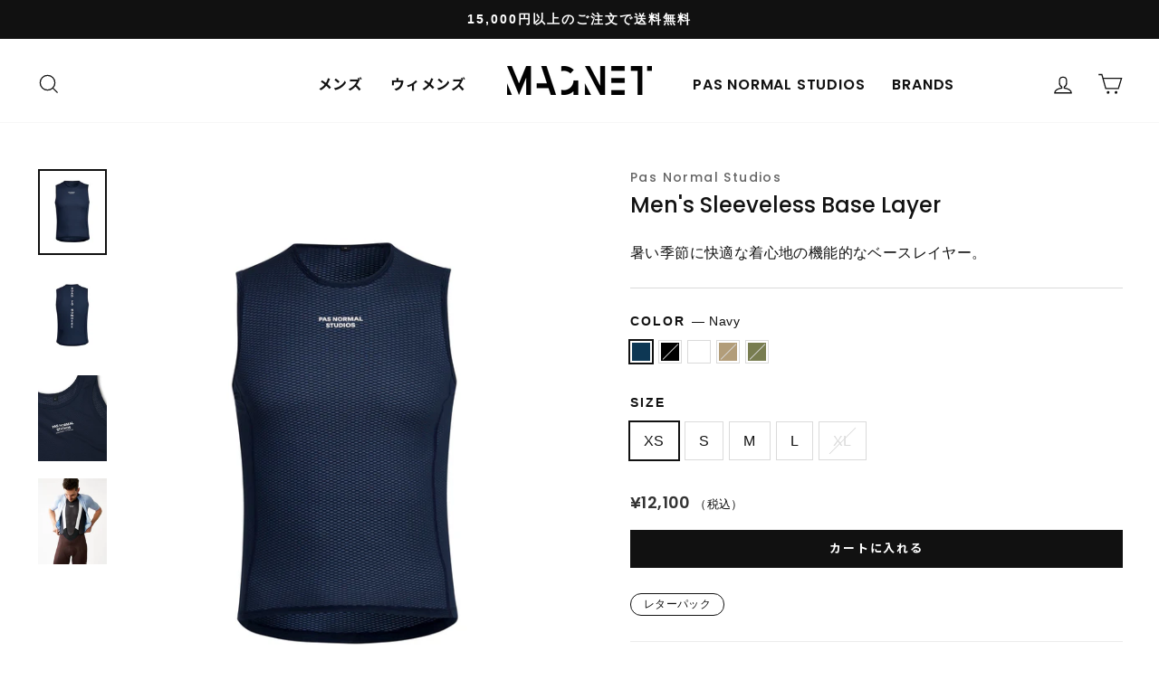

--- FILE ---
content_type: text/html; charset=utf-8
request_url: https://magnetssc.com/products/mens-sleeveless-baselayer
body_size: 34208
content:
<!doctype html>
<html class="no-js" lang="ja" dir="ltr">
<head>
  <meta charset="utf-8">
  <meta http-equiv="X-UA-Compatible" content="IE=edge,chrome=1">
  <meta name="viewport" content="width=device-width,initial-scale=1">
  <meta name="theme-color" content="#111111">
  <link rel="canonical" href="https://magnetssc.com/products/mens-sleeveless-baselayer">
  <link rel="preconnect" href="https://cdn.shopify.com">
  <link rel="preconnect" href="https://fonts.shopifycdn.com">
  <link rel="dns-prefetch" href="https://productreviews.shopifycdn.com">
  <link rel="dns-prefetch" href="https://ajax.googleapis.com">
  <link rel="dns-prefetch" href="https://maps.googleapis.com">
  <link rel="dns-prefetch" href="https://maps.gstatic.com">
  <link href="https://fonts.googleapis.com/css2?family=Noto+Sans+JP:wght@500;700&family=Poppins:wght@500;600&display=swap" rel="stylesheet"><link rel="shortcut icon" href="//magnetssc.com/cdn/shop/files/logomark-blck_200_32x32.png?v=1641562317" type="image/png" /><title>
    Pas Normal Studios&nbsp;|&nbsp;Men&#39;s Sleeveless Base Layer
|&nbsp;MAGNET
</title>
<meta name="description" content="フィット感の良いライトウェイトなメッシュ素材を使用。ストレッチ性が高く、どんなライド姿勢にもフィットします。 汗を効率的に蒸散させるオープンメッシュパターンを採用しています。汗が蒸発することで冷却効果を生み、オーバーヒートを防ぎます。"><meta property="og:site_name" content="MAGNET">
  <meta property="og:url" content="https://magnetssc.com/products/mens-sleeveless-baselayer">
  <meta property="og:title" content="Men&#39;s Sleeveless Base Layer">
  <meta property="og:type" content="product">
  <meta property="og:description" content="フィット感の良いライトウェイトなメッシュ素材を使用。ストレッチ性が高く、どんなライド姿勢にもフィットします。 汗を効率的に蒸散させるオープンメッシュパターンを採用しています。汗が蒸発することで冷却効果を生み、オーバーヒートを防ぎます。"><meta property="og:image" content="http://magnetssc.com/cdn/shop/products/Mens_Sleeveless-Base-Layer_White_Front.jpg?v=1747985321">
    <meta property="og:image:secure_url" content="https://magnetssc.com/cdn/shop/products/Mens_Sleeveless-Base-Layer_White_Front.jpg?v=1747985321">
    <meta property="og:image:width" content="2048">
    <meta property="og:image:height" content="2560"><meta name="twitter:site" content="@magnetssc">
  <meta name="twitter:card" content="summary_large_image">
  <meta name="twitter:title" content="Men's Sleeveless Base Layer">
  <meta name="twitter:description" content="フィット感の良いライトウェイトなメッシュ素材を使用。ストレッチ性が高く、どんなライド姿勢にもフィットします。 汗を効率的に蒸散させるオープンメッシュパターンを採用しています。汗が蒸発することで冷却効果を生み、オーバーヒートを防ぎます。">
<style data-shopify>
  

  
  
  
</style><link href="//magnetssc.com/cdn/shop/t/104/assets/theme.css?v=7484176584187927451761900355" rel="stylesheet" type="text/css" media="all" />
<style data-shopify>:root {
    --typeHeaderPrimary: "system_ui";
    --typeHeaderFallback: -apple-system, 'Segoe UI', Roboto, 'Helvetica Neue', 'Noto Sans', 'Liberation Sans', Arial, sans-serif, 'Apple Color Emoji', 'Segoe UI Emoji', 'Segoe UI Symbol', 'Noto Color Emoji';
    --typeHeaderSize: 30px;
    --typeHeaderWeight: 400;
    --typeHeaderLineHeight: 1.2;
    --typeHeaderSpacing: 0.0em;

    --typeBasePrimary:"system_ui";
    --typeBaseFallback:-apple-system, 'Segoe UI', Roboto, 'Helvetica Neue', 'Noto Sans', 'Liberation Sans', Arial, sans-serif, 'Apple Color Emoji', 'Segoe UI Emoji', 'Segoe UI Symbol', 'Noto Color Emoji';
    --typeBaseSize: 16px;
    --typeBaseWeight: 400;
    --typeBaseSpacing: 0.025em;
    --typeBaseLineHeight: 1.7;

    --typeCollectionTitle: 24px;

    --iconWeight: 3px;
    --iconLinecaps: miter;

    
      --buttonRadius: 0px;
    

    --colorGridOverlayOpacity: 0.0;
  }

  .placeholder-content {
    background-image: linear-gradient(100deg, rgba(0,0,0,0) 40%, rgba(0, 0, 0, 0.0) 63%, rgba(0,0,0,0) 79%);
  }</style><meta name="facebook-domain-verification" content="c7kmibof8e4x566lfc9rksffz0601a" />
  
  <!-- Google Tag Manager -->
  <script>(function(w,d,s,l,i){w[l]=w[l]||[];w[l].push({'gtm.start':
  new Date().getTime(),event:'gtm.js'});var f=d.getElementsByTagName(s)[0],
  j=d.createElement(s),dl=l!='dataLayer'?'&l='+l:'';j.async=true;j.src=
  'https://www.googletagmanager.com/gtm.js?id='+i+dl;f.parentNode.insertBefore(j,f);
  })(window,document,'script','dataLayer','GTM-MCHCBSZ');</script>
  <!-- End Google Tag Manager -->
  
  <script>
    document.documentElement.className = document.documentElement.className.replace('no-js', 'js');

    window.theme = window.theme || {};
    theme.routes = {
      home: "/",
      cart: "/cart.js",
      cartPage: "/cart",
      cartAdd: "/cart/add.js",
      cartChange: "/cart/change.js"
    };
    theme.strings = {
      soldOut: "Sold out",
      unavailable: "Unavailable",
      inStockLabel: "在庫あり",
      stockLabel: "在庫わずか - 残り[count]",
      willNotShipUntil: "[date]に発送予定",
      willBeInStockAfter: "[date]に入荷予定",
      waitingForStock: "まもなく入荷",
      savePrice: "[saved_amount]OFF",
      cartEmpty: "カート内に商品がありません。",
      cartTermsConfirmation: "terms and conditions に同意してください。",
      searchCollections: "Collections:",
      searchPages: "Pages:",
      searchArticles: "Articles:"
    };
    theme.settings = {
      dynamicVariantsEnable: true,
      cartType: "drawer",
      isCustomerTemplate: false,
      moneyFormat: "¥{{amount_no_decimals}}",
      saveType: "percent",
      productImageSize: "portrait",
      productImageCover: false,
      predictiveSearch: true,
      predictiveSearchType: "product",
      quickView: false,
      themeName: 'Impulse',
      themeVersion: "5.2.1"
    };
  </script>

  <script>window.performance && window.performance.mark && window.performance.mark('shopify.content_for_header.start');</script><meta name="facebook-domain-verification" content="ul4pxx0lhk1g518scao4w48oe1iy7u">
<meta name="google-site-verification" content="BUmHS5LOsCLg-vpihmj7UjXjYlSfwmwsc599OSQ2r4U">
<meta id="shopify-digital-wallet" name="shopify-digital-wallet" content="/61500096740/digital_wallets/dialog">
<meta name="shopify-checkout-api-token" content="5730970b3ddaa85c3c19945dc3dc62ac">
<meta id="in-context-paypal-metadata" data-shop-id="61500096740" data-venmo-supported="false" data-environment="production" data-locale="ja_JP" data-paypal-v4="true" data-currency="JPY">
<link rel="alternate" type="application/json+oembed" href="https://magnetssc.com/products/mens-sleeveless-baselayer.oembed">
<script async="async" src="/checkouts/internal/preloads.js?locale=ja-JP"></script>
<link rel="preconnect" href="https://shop.app" crossorigin="anonymous">
<script async="async" src="https://shop.app/checkouts/internal/preloads.js?locale=ja-JP&shop_id=61500096740" crossorigin="anonymous"></script>
<script id="apple-pay-shop-capabilities" type="application/json">{"shopId":61500096740,"countryCode":"JP","currencyCode":"JPY","merchantCapabilities":["supports3DS"],"merchantId":"gid:\/\/shopify\/Shop\/61500096740","merchantName":"MAGNET","requiredBillingContactFields":["postalAddress","email","phone"],"requiredShippingContactFields":["postalAddress","email","phone"],"shippingType":"shipping","supportedNetworks":["visa","masterCard","amex","jcb","discover"],"total":{"type":"pending","label":"MAGNET","amount":"1.00"},"shopifyPaymentsEnabled":true,"supportsSubscriptions":true}</script>
<script id="shopify-features" type="application/json">{"accessToken":"5730970b3ddaa85c3c19945dc3dc62ac","betas":["rich-media-storefront-analytics"],"domain":"magnetssc.com","predictiveSearch":false,"shopId":61500096740,"locale":"ja"}</script>
<script>var Shopify = Shopify || {};
Shopify.shop = "magnetssc.myshopify.com";
Shopify.locale = "ja";
Shopify.currency = {"active":"JPY","rate":"1.0"};
Shopify.country = "JP";
Shopify.theme = {"name":"MAGNET-2025AW-V2","id":153043501284,"schema_name":"Impulse","schema_version":"5.2.1","theme_store_id":null,"role":"main"};
Shopify.theme.handle = "null";
Shopify.theme.style = {"id":null,"handle":null};
Shopify.cdnHost = "magnetssc.com/cdn";
Shopify.routes = Shopify.routes || {};
Shopify.routes.root = "/";</script>
<script type="module">!function(o){(o.Shopify=o.Shopify||{}).modules=!0}(window);</script>
<script>!function(o){function n(){var o=[];function n(){o.push(Array.prototype.slice.apply(arguments))}return n.q=o,n}var t=o.Shopify=o.Shopify||{};t.loadFeatures=n(),t.autoloadFeatures=n()}(window);</script>
<script>
  window.ShopifyPay = window.ShopifyPay || {};
  window.ShopifyPay.apiHost = "shop.app\/pay";
  window.ShopifyPay.redirectState = null;
</script>
<script id="shop-js-analytics" type="application/json">{"pageType":"product"}</script>
<script defer="defer" async type="module" src="//magnetssc.com/cdn/shopifycloud/shop-js/modules/v2/client.init-shop-cart-sync_PyU3Cxph.ja.esm.js"></script>
<script defer="defer" async type="module" src="//magnetssc.com/cdn/shopifycloud/shop-js/modules/v2/chunk.common_3XpQ5sgE.esm.js"></script>
<script type="module">
  await import("//magnetssc.com/cdn/shopifycloud/shop-js/modules/v2/client.init-shop-cart-sync_PyU3Cxph.ja.esm.js");
await import("//magnetssc.com/cdn/shopifycloud/shop-js/modules/v2/chunk.common_3XpQ5sgE.esm.js");

  window.Shopify.SignInWithShop?.initShopCartSync?.({"fedCMEnabled":true,"windoidEnabled":true});

</script>
<script>
  window.Shopify = window.Shopify || {};
  if (!window.Shopify.featureAssets) window.Shopify.featureAssets = {};
  window.Shopify.featureAssets['shop-js'] = {"shop-cart-sync":["modules/v2/client.shop-cart-sync_iBe2HkXL.ja.esm.js","modules/v2/chunk.common_3XpQ5sgE.esm.js"],"init-fed-cm":["modules/v2/client.init-fed-cm_4nT_o4d8.ja.esm.js","modules/v2/chunk.common_3XpQ5sgE.esm.js"],"init-windoid":["modules/v2/client.init-windoid_qVCuPx85.ja.esm.js","modules/v2/chunk.common_3XpQ5sgE.esm.js"],"shop-cash-offers":["modules/v2/client.shop-cash-offers_xgnxIoYx.ja.esm.js","modules/v2/chunk.common_3XpQ5sgE.esm.js","modules/v2/chunk.modal_CDmZwZ67.esm.js"],"shop-button":["modules/v2/client.shop-button_D-AUf6XJ.ja.esm.js","modules/v2/chunk.common_3XpQ5sgE.esm.js"],"init-shop-email-lookup-coordinator":["modules/v2/client.init-shop-email-lookup-coordinator_CoiRXg_f.ja.esm.js","modules/v2/chunk.common_3XpQ5sgE.esm.js"],"shop-toast-manager":["modules/v2/client.shop-toast-manager_2q6-qtse.ja.esm.js","modules/v2/chunk.common_3XpQ5sgE.esm.js"],"shop-login-button":["modules/v2/client.shop-login-button_jJCllpG3.ja.esm.js","modules/v2/chunk.common_3XpQ5sgE.esm.js","modules/v2/chunk.modal_CDmZwZ67.esm.js"],"avatar":["modules/v2/client.avatar_BTnouDA3.ja.esm.js"],"init-shop-cart-sync":["modules/v2/client.init-shop-cart-sync_PyU3Cxph.ja.esm.js","modules/v2/chunk.common_3XpQ5sgE.esm.js"],"pay-button":["modules/v2/client.pay-button_DUSCSBhc.ja.esm.js","modules/v2/chunk.common_3XpQ5sgE.esm.js"],"init-shop-for-new-customer-accounts":["modules/v2/client.init-shop-for-new-customer-accounts_CQaxpM10.ja.esm.js","modules/v2/client.shop-login-button_jJCllpG3.ja.esm.js","modules/v2/chunk.common_3XpQ5sgE.esm.js","modules/v2/chunk.modal_CDmZwZ67.esm.js"],"init-customer-accounts-sign-up":["modules/v2/client.init-customer-accounts-sign-up_C8nXD2V_.ja.esm.js","modules/v2/client.shop-login-button_jJCllpG3.ja.esm.js","modules/v2/chunk.common_3XpQ5sgE.esm.js","modules/v2/chunk.modal_CDmZwZ67.esm.js"],"shop-follow-button":["modules/v2/client.shop-follow-button_Cpw2kC42.ja.esm.js","modules/v2/chunk.common_3XpQ5sgE.esm.js","modules/v2/chunk.modal_CDmZwZ67.esm.js"],"checkout-modal":["modules/v2/client.checkout-modal_eFi38ufj.ja.esm.js","modules/v2/chunk.common_3XpQ5sgE.esm.js","modules/v2/chunk.modal_CDmZwZ67.esm.js"],"init-customer-accounts":["modules/v2/client.init-customer-accounts_DjqcXQGc.ja.esm.js","modules/v2/client.shop-login-button_jJCllpG3.ja.esm.js","modules/v2/chunk.common_3XpQ5sgE.esm.js","modules/v2/chunk.modal_CDmZwZ67.esm.js"],"lead-capture":["modules/v2/client.lead-capture_CdXRTdfz.ja.esm.js","modules/v2/chunk.common_3XpQ5sgE.esm.js","modules/v2/chunk.modal_CDmZwZ67.esm.js"],"shop-login":["modules/v2/client.shop-login_C-CHoYGE.ja.esm.js","modules/v2/chunk.common_3XpQ5sgE.esm.js","modules/v2/chunk.modal_CDmZwZ67.esm.js"],"payment-terms":["modules/v2/client.payment-terms_cWctAF1p.ja.esm.js","modules/v2/chunk.common_3XpQ5sgE.esm.js","modules/v2/chunk.modal_CDmZwZ67.esm.js"]};
</script>
<script>(function() {
  var isLoaded = false;
  function asyncLoad() {
    if (isLoaded) return;
    isLoaded = true;
    var urls = ["https:\/\/cdn-bundler.nice-team.net\/app\/js\/bundler.js?shop=magnetssc.myshopify.com"];
    for (var i = 0; i < urls.length; i++) {
      var s = document.createElement('script');
      s.type = 'text/javascript';
      s.async = true;
      s.src = urls[i];
      var x = document.getElementsByTagName('script')[0];
      x.parentNode.insertBefore(s, x);
    }
  };
  if(window.attachEvent) {
    window.attachEvent('onload', asyncLoad);
  } else {
    window.addEventListener('load', asyncLoad, false);
  }
})();</script>
<script id="__st">var __st={"a":61500096740,"offset":32400,"reqid":"6a7c86ce-71ef-4dbf-a105-049b07b37038-1768862450","pageurl":"magnetssc.com\/products\/mens-sleeveless-baselayer","u":"f29f24a1414b","p":"product","rtyp":"product","rid":7567081767140};</script>
<script>window.ShopifyPaypalV4VisibilityTracking = true;</script>
<script id="captcha-bootstrap">!function(){'use strict';const t='contact',e='account',n='new_comment',o=[[t,t],['blogs',n],['comments',n],[t,'customer']],c=[[e,'customer_login'],[e,'guest_login'],[e,'recover_customer_password'],[e,'create_customer']],r=t=>t.map((([t,e])=>`form[action*='/${t}']:not([data-nocaptcha='true']) input[name='form_type'][value='${e}']`)).join(','),a=t=>()=>t?[...document.querySelectorAll(t)].map((t=>t.form)):[];function s(){const t=[...o],e=r(t);return a(e)}const i='password',u='form_key',d=['recaptcha-v3-token','g-recaptcha-response','h-captcha-response',i],f=()=>{try{return window.sessionStorage}catch{return}},m='__shopify_v',_=t=>t.elements[u];function p(t,e,n=!1){try{const o=window.sessionStorage,c=JSON.parse(o.getItem(e)),{data:r}=function(t){const{data:e,action:n}=t;return t[m]||n?{data:e,action:n}:{data:t,action:n}}(c);for(const[e,n]of Object.entries(r))t.elements[e]&&(t.elements[e].value=n);n&&o.removeItem(e)}catch(o){console.error('form repopulation failed',{error:o})}}const l='form_type',E='cptcha';function T(t){t.dataset[E]=!0}const w=window,h=w.document,L='Shopify',v='ce_forms',y='captcha';let A=!1;((t,e)=>{const n=(g='f06e6c50-85a8-45c8-87d0-21a2b65856fe',I='https://cdn.shopify.com/shopifycloud/storefront-forms-hcaptcha/ce_storefront_forms_captcha_hcaptcha.v1.5.2.iife.js',D={infoText:'hCaptchaによる保護',privacyText:'プライバシー',termsText:'利用規約'},(t,e,n)=>{const o=w[L][v],c=o.bindForm;if(c)return c(t,g,e,D).then(n);var r;o.q.push([[t,g,e,D],n]),r=I,A||(h.body.append(Object.assign(h.createElement('script'),{id:'captcha-provider',async:!0,src:r})),A=!0)});var g,I,D;w[L]=w[L]||{},w[L][v]=w[L][v]||{},w[L][v].q=[],w[L][y]=w[L][y]||{},w[L][y].protect=function(t,e){n(t,void 0,e),T(t)},Object.freeze(w[L][y]),function(t,e,n,w,h,L){const[v,y,A,g]=function(t,e,n){const i=e?o:[],u=t?c:[],d=[...i,...u],f=r(d),m=r(i),_=r(d.filter((([t,e])=>n.includes(e))));return[a(f),a(m),a(_),s()]}(w,h,L),I=t=>{const e=t.target;return e instanceof HTMLFormElement?e:e&&e.form},D=t=>v().includes(t);t.addEventListener('submit',(t=>{const e=I(t);if(!e)return;const n=D(e)&&!e.dataset.hcaptchaBound&&!e.dataset.recaptchaBound,o=_(e),c=g().includes(e)&&(!o||!o.value);(n||c)&&t.preventDefault(),c&&!n&&(function(t){try{if(!f())return;!function(t){const e=f();if(!e)return;const n=_(t);if(!n)return;const o=n.value;o&&e.removeItem(o)}(t);const e=Array.from(Array(32),(()=>Math.random().toString(36)[2])).join('');!function(t,e){_(t)||t.append(Object.assign(document.createElement('input'),{type:'hidden',name:u})),t.elements[u].value=e}(t,e),function(t,e){const n=f();if(!n)return;const o=[...t.querySelectorAll(`input[type='${i}']`)].map((({name:t})=>t)),c=[...d,...o],r={};for(const[a,s]of new FormData(t).entries())c.includes(a)||(r[a]=s);n.setItem(e,JSON.stringify({[m]:1,action:t.action,data:r}))}(t,e)}catch(e){console.error('failed to persist form',e)}}(e),e.submit())}));const S=(t,e)=>{t&&!t.dataset[E]&&(n(t,e.some((e=>e===t))),T(t))};for(const o of['focusin','change'])t.addEventListener(o,(t=>{const e=I(t);D(e)&&S(e,y())}));const B=e.get('form_key'),M=e.get(l),P=B&&M;t.addEventListener('DOMContentLoaded',(()=>{const t=y();if(P)for(const e of t)e.elements[l].value===M&&p(e,B);[...new Set([...A(),...v().filter((t=>'true'===t.dataset.shopifyCaptcha))])].forEach((e=>S(e,t)))}))}(h,new URLSearchParams(w.location.search),n,t,e,['guest_login'])})(!0,!0)}();</script>
<script integrity="sha256-4kQ18oKyAcykRKYeNunJcIwy7WH5gtpwJnB7kiuLZ1E=" data-source-attribution="shopify.loadfeatures" defer="defer" src="//magnetssc.com/cdn/shopifycloud/storefront/assets/storefront/load_feature-a0a9edcb.js" crossorigin="anonymous"></script>
<script crossorigin="anonymous" defer="defer" src="//magnetssc.com/cdn/shopifycloud/storefront/assets/shopify_pay/storefront-65b4c6d7.js?v=20250812"></script>
<script data-source-attribution="shopify.dynamic_checkout.dynamic.init">var Shopify=Shopify||{};Shopify.PaymentButton=Shopify.PaymentButton||{isStorefrontPortableWallets:!0,init:function(){window.Shopify.PaymentButton.init=function(){};var t=document.createElement("script");t.src="https://magnetssc.com/cdn/shopifycloud/portable-wallets/latest/portable-wallets.ja.js",t.type="module",document.head.appendChild(t)}};
</script>
<script data-source-attribution="shopify.dynamic_checkout.buyer_consent">
  function portableWalletsHideBuyerConsent(e){var t=document.getElementById("shopify-buyer-consent"),n=document.getElementById("shopify-subscription-policy-button");t&&n&&(t.classList.add("hidden"),t.setAttribute("aria-hidden","true"),n.removeEventListener("click",e))}function portableWalletsShowBuyerConsent(e){var t=document.getElementById("shopify-buyer-consent"),n=document.getElementById("shopify-subscription-policy-button");t&&n&&(t.classList.remove("hidden"),t.removeAttribute("aria-hidden"),n.addEventListener("click",e))}window.Shopify?.PaymentButton&&(window.Shopify.PaymentButton.hideBuyerConsent=portableWalletsHideBuyerConsent,window.Shopify.PaymentButton.showBuyerConsent=portableWalletsShowBuyerConsent);
</script>
<script data-source-attribution="shopify.dynamic_checkout.cart.bootstrap">document.addEventListener("DOMContentLoaded",(function(){function t(){return document.querySelector("shopify-accelerated-checkout-cart, shopify-accelerated-checkout")}if(t())Shopify.PaymentButton.init();else{new MutationObserver((function(e,n){t()&&(Shopify.PaymentButton.init(),n.disconnect())})).observe(document.body,{childList:!0,subtree:!0})}}));
</script>
<link id="shopify-accelerated-checkout-styles" rel="stylesheet" media="screen" href="https://magnetssc.com/cdn/shopifycloud/portable-wallets/latest/accelerated-checkout-backwards-compat.css" crossorigin="anonymous">
<style id="shopify-accelerated-checkout-cart">
        #shopify-buyer-consent {
  margin-top: 1em;
  display: inline-block;
  width: 100%;
}

#shopify-buyer-consent.hidden {
  display: none;
}

#shopify-subscription-policy-button {
  background: none;
  border: none;
  padding: 0;
  text-decoration: underline;
  font-size: inherit;
  cursor: pointer;
}

#shopify-subscription-policy-button::before {
  box-shadow: none;
}

      </style>

<script>window.performance && window.performance.mark && window.performance.mark('shopify.content_for_header.end');</script>

  <script src="//magnetssc.com/cdn/shop/t/104/assets/vendor-scripts-v10.js" defer="defer"></script><script src="//magnetssc.com/cdn/shop/t/104/assets/theme.js?v=69226564617228337211761896309" defer="defer"></script><link href="https://ajax.googleapis.com/ajax/libs/jqueryui/1.12.1/themes/smoothness/jquery-ui.css" rel="stylesheet" type="text/css" media="all" />
  <script src="https://ajax.googleapis.com/ajax/libs/jquery/1.12.4/jquery.min.js" type="text/javascript"></script>
  <script src="https://ajax.googleapis.com/ajax/libs/jqueryui/1.12.1/jquery-ui.min.js" type="text/javascript"></script>
  <script src="https://rawgit.com/jquery/jquery-ui/master/ui/i18n/datepicker-ja.js" type="text/javascript"></script>
  <link href="//magnetssc.com/cdn/shop/t/104/assets/jquery-ui.css?v=95606279424534729451761896309" rel="stylesheet" type="text/css" media="all" />
<!-- BEGIN app block: shopify://apps/hulk-form-builder/blocks/app-embed/b6b8dd14-356b-4725-a4ed-77232212b3c3 --><!-- BEGIN app snippet: hulkapps-formbuilder-theme-ext --><script type="text/javascript">
  
  if (typeof window.formbuilder_customer != "object") {
        window.formbuilder_customer = {}
  }

  window.hulkFormBuilder = {
    form_data: {"form_-dWUqlNhSW-eUDu_jvd-ZQ":{"uuid":"-dWUqlNhSW-eUDu_jvd-ZQ","form_name":"ミッドサマーチャレンジ2025","form_data":{"div_back_gradient_1":"#fff","div_back_gradient_2":"#fff","back_color":"#fff","form_title":"","form_submit":"送信","after_submit":"hideAndmessage","after_submit_msg":"\u003cp\u003e申請が送信されました。ご参加ありがとうございます。\u003c\/p\u003e\n","captcha_enable":"no","label_style":"blockLabels","input_border_radius":"2","back_type":"transparent","input_back_color":"#fff","input_back_color_hover":"#fff","back_shadow":"none","label_font_clr":"#2b2b2b","input_font_clr":"#2b2b2b","button_align":"fullBtn","button_clr":"#fff","button_back_clr":"#2b2b2b","button_border_radius":0,"form_width":"100%","form_border_size":0,"form_border_clr":"#c7c7c7","form_border_radius":0,"label_font_size":"14","input_font_size":"12","button_font_size":"16","form_padding":"25","input_border_color":"#ccc","input_border_color_hover":"#2b2b2b","btn_border_clr":"#2b2b2b","btn_border_size":0,"form_name":"ミッドサマーチャレンジ2025","":"","form_emails":"kakariki.maunga@gmail.com,shop@magnetssc.com","admin_email_subject":"ミッドサマーチャレンジの申請","admin_email_message":"\u003cp\u003eミッドサマーチャレンジの申請を受け付けました。\u003c\/p\u003e\n","form_access_message":"\u003cp\u003ePlease login to access the form\u003cbr\u003eDo not have an account? Create account\u003c\/p\u003e","capture_form_submission_counts":"no","custom_count_number":"","input_placeholder_clr":"#555555","notification_email_send":true,"admin_email_date_default":"no","formElements":[{"type":"text","position":0,"label":"お名前","customClass":"","halfwidth":"yes","Conditions":{},"required":"yes","page_number":1},{"type":"email","position":1,"label":"メールアドレス","required":"yes","email_confirm":"yes","Conditions":{},"halfwidth":"yes","email_validate_field":"yes","email_validate_field_placeholder":"メールアドレス（確認）","page_number":1},{"Conditions":{},"type":"lineBreak","position":2,"label":"Label (5)","page_number":1},{"Conditions":{},"type":"radio","position":3,"label":"達成した距離","required":"yes","values":"100km\n200km","elementCost":{},"page_number":1},{"Conditions":{},"type":"space","position":4,"label":"Label (7)","page_number":1},{"Conditions":{},"type":"url","position":5,"label":"StravaアクティビティのURLを入力してください","required":"yes","page_number":1},{"Conditions":{},"type":"label","position":6,"label":"例：https:\/\/www.strava.com\/activities\/9876543210  ,  https:\/\/strava.app.link\/mMaaG9Net","page_number":1},{"Conditions":{},"type":"lineBreak","position":7,"label":"Label (10)","page_number":1},{"type":"textarea","position":8,"label":"※アクティビティが複数に分かれている場合は、該当するすべてのアクティビティのURLを入力してください","required":"no","Conditions":{},"page_number":1},{"Conditions":{},"type":"lineBreak","position":9,"label":"Label (11)","page_number":1},{"Conditions":{},"type":"label","position":10,"label":"※アクティビティの公開範囲を\u003cstrong\u003e「全員」以外\u003c\/strong\u003eに設定している場合は、該当アクティビティのスクリーンショットを送信してください（画像は3点まで送信できます）","page_number":1},{"Conditions":{},"type":"image","position":11,"label":"画像を選択","imageMultiple":"yes","imagenoMultiple":"3","enable_drag_and_drop":"yes","page_number":1},{"Conditions":{},"type":"lineBreak","position":12,"label":"Label (13)","page_number":1}]},"is_spam_form":false,"shop_uuid":"G6UdHQrkDsV_X8dGrXd2HA","shop_timezone":"Asia\/Tokyo","shop_id":110084,"shop_is_after_submit_enabled":true,"shop_shopify_plan":"basic","shop_shopify_domain":"magnetssc.myshopify.com","shop_remove_watermark":false,"shop_created_at":"2024-06-20T04:36:03.914-05:00"},"form_6S-A-NvNXyy67q-UVVePMg":{"uuid":"6S-A-NvNXyy67q-UVVePMg","form_name":"レゾリューションチャレンジ2026","form_data":{"div_back_gradient_1":"#fff","div_back_gradient_2":"#fff","back_color":"#fff","form_title":"","form_submit":"送信","after_submit":"hideAndmessage","after_submit_msg":"\u003cp\u003e申請が送信されました。ご参加ありがとうございます。\u003c\/p\u003e\n","captcha_enable":"no","label_style":"blockLabels","input_border_radius":"2","back_type":"transparent","input_back_color":"#fff","input_back_color_hover":"#fff","back_shadow":"none","label_font_clr":"#2b2b2b","input_font_clr":"#2b2b2b","button_align":"fullBtn","button_clr":"#fff","button_back_clr":"#2b2b2b","button_border_radius":0,"form_width":"100%","form_border_size":0,"form_border_clr":"#c7c7c7","form_border_radius":0,"label_font_size":"14","input_font_size":"12","button_font_size":"16","form_padding":"25","input_border_color":"#ccc","input_border_color_hover":"#2b2b2b","btn_border_clr":"#2b2b2b","btn_border_size":0,"form_name":"レゾリューションチャレンジ2026","":"","form_access_message":"\u003cp\u003ePlease login to access the form\u003cbr\u003eDo not have an account? Create account\u003c\/p\u003e","input_placeholder_clr":"#4a4a4a","formElements":[{"type":"text","position":0,"label":"お名前","customClass":"","halfwidth":"yes","Conditions":{},"required":"yes","page_number":1},{"type":"email","position":1,"label":"メールアドレス","required":"yes","email_confirm":"yes","Conditions":{},"halfwidth":"yes","email_validate_field":"yes","email_validate_field_placeholder":"メールアドレス（確認）","page_number":1},{"Conditions":{},"type":"lineBreak","position":2,"label":"Label (9)","page_number":1},{"Conditions":{},"type":"radio","position":3,"label":"達成した距離","required":"yes","values":"500km\n1000km","elementCost":{},"page_number":1,"align":"vertical"},{"Conditions":{},"type":"lineBreak","position":4,"label":"Label (10)","page_number":1},{"Conditions":{},"type":"label","position":5,"label":"画像を選択してください","page_number":1},{"Conditions":{},"type":"image","position":6,"label":"画像を選択","imageMultiple":"yes","imagenoMultiple":"3","enable_drag_and_drop":"yes","page_number":1,"required":"yes"},{"Conditions":{},"type":"lineBreak","position":7,"label":"Label (7)","page_number":1}]},"is_spam_form":false,"shop_uuid":"G6UdHQrkDsV_X8dGrXd2HA","shop_timezone":"Asia\/Tokyo","shop_id":110084,"shop_is_after_submit_enabled":true,"shop_shopify_plan":"Basic","shop_shopify_domain":"magnetssc.myshopify.com"},"form_EO_JJXYDFh8HCUWev1KppA":{"uuid":"EO_JJXYDFh8HCUWev1KppA","form_name":"サマークライムチャレンジ2024","form_data":{"div_back_gradient_1":"#fff","div_back_gradient_2":"#fff","back_color":"#fff","form_title":"","form_submit":"送信","after_submit":"hideAndmessage","after_submit_msg":"\u003cp\u003e申請が送信されました。ご参加ありがとうございます。\u003c\/p\u003e\n","captcha_enable":"no","label_style":"blockLabels","input_border_radius":"2","back_type":"transparent","input_back_color":"#fff","input_back_color_hover":"#fff","back_shadow":"none","label_font_clr":"#2b2b2b","input_font_clr":"#2b2b2b","button_align":"fullBtn","button_clr":"#fff","button_back_clr":"#333333","button_border_radius":0,"form_width":"100%","form_border_size":0,"form_border_clr":"#c7c7c7","form_border_radius":0,"label_font_size":"14","input_font_size":"12","button_font_size":"16","form_padding":"25","input_border_color":"#ccc","input_border_color_hover":"#2b2b2b","btn_border_clr":"#333333","btn_border_size":0,"form_name":"サマークライムチャレンジ2024","":"kakariki.maunga@gmail.com","form_emails":"kakariki.maunga@gmail.com,shop@magnetssc.com","admin_email_subject":"サマークライムチャレンジの申請","admin_email_message":"\u003cp\u003eサマークライムチャレンジの申請を受け付けました。\u003c\/p\u003e\n","form_access_message":"\u003cp\u003ePlease login to access the form\u003cbr\u003eDo not have an account? Create account\u003c\/p\u003e","notification_email_send":true,"capture_form_submission_counts":"no","custom_count_number":"","admin_email_date_default":"no","input_placeholder_clr":"#4a4a4a","formElements":[{"type":"text","position":0,"label":"お名前","customClass":"","halfwidth":"yes","Conditions":{},"required":"yes","page_number":1},{"type":"email","position":1,"label":"メールアドレス","required":"yes","email_confirm":"yes","Conditions":{},"halfwidth":"yes","email_validate_field":"yes","email_validate_field_label":"","email_validate_field_placeholder":"メールアドレス（確認）","page_number":1},{"Conditions":{},"type":"space","position":2,"label":"Label (13)","page_number":1},{"Conditions":{},"type":"radio","position":3,"label":"達成した獲得標高","required":"yes","values":"1000mUP\n2000mUP\n2500mUP","elementCost":{},"align":"horizontal","page_number":1},{"Conditions":{},"type":"space","position":4,"label":"Label (10)","page_number":1},{"Conditions":{},"type":"url","position":5,"label":"StravaアクティビティのURLを入力してください","required":"yes","page_number":1},{"Conditions":{},"type":"label","position":6,"label":"例：https:\/\/www.strava.com\/activities\/9876543210  ,  https:\/\/strava.app.link\/mMaaG9Net","page_number":1},{"Conditions":{},"type":"space","position":7,"label":"Label (13)","page_number":1},{"Conditions":{},"type":"lineBreak","position":8,"label":"Label (9)","page_number":1},{"Conditions":{},"type":"space","position":9,"label":"Label (14)","page_number":1},{"type":"textarea","position":10,"label":"※アクティビティが複数に分かれてしまった場合は、該当するすべてのアクティビティのURLを入力してください","required":"no","Conditions":{},"page_number":1},{"Conditions":{},"type":"space","position":11,"label":"Label (13)","page_number":1},{"Conditions":{},"type":"label","position":12,"label":"※アクティビティの公開範囲を「全員」\u003cstrong\u003e以外\u003c\/strong\u003eに設定している場合は、該当アクティビティのスクリーンショットを送信してください（画像は3点まで送信できます）","page_number":1},{"Conditions":{},"type":"image","position":13,"label":"画像を選択","imageMultiple":"yes","enable_drag_and_drop":"yes","imagenoMultiple":"3","page_number":1},{"Conditions":{},"type":"space","position":14,"label":"Label (16)","page_number":1},{"Conditions":{},"type":"lineBreak","position":15,"label":"Label (14)","page_number":1}]},"is_spam_form":false,"shop_uuid":"G6UdHQrkDsV_X8dGrXd2HA","shop_timezone":"Asia\/Tokyo","shop_id":110084,"shop_is_after_submit_enabled":true,"shop_shopify_plan":"basic","shop_shopify_domain":"magnetssc.myshopify.com","shop_remove_watermark":false,"shop_created_at":"2024-06-20T04:36:03.914-05:00"},"form_FLKW8VMHBwyaeLrH9UEF6Q":{"uuid":"FLKW8VMHBwyaeLrH9UEF6Q","form_name":"ミッドサマーチャレンジ2024","form_data":{"div_back_gradient_1":"#fff","div_back_gradient_2":"#fff","back_color":"#fff","form_title":"","form_submit":"送信","after_submit":"hideAndmessage","after_submit_msg":"\u003cp\u003e申請が送信されました。ご参加ありがとうございます。\u003c\/p\u003e\n","captcha_enable":"no","label_style":"blockLabels","input_border_radius":"2","back_type":"transparent","input_back_color":"#fff","input_back_color_hover":"#fff","back_shadow":"none","label_font_clr":"#2b2b2b","input_font_clr":"#2b2b2b","button_align":"fullBtn","button_clr":"#fff","button_back_clr":"#2b2b2b","button_border_radius":0,"form_width":"100%","form_border_size":0,"form_border_clr":"#c7c7c7","form_border_radius":0,"label_font_size":"14","input_font_size":"12","button_font_size":"16","form_padding":"25","input_border_color":"#ccc","input_border_color_hover":"#2b2b2b","btn_border_clr":"#2b2b2b","btn_border_size":0,"form_name":"ミッドサマーチャレンジ2024","":"shop@magnetssc.com","form_emails":"kakariki.maunga@gmail.com,shop@magnetssc.com","admin_email_subject":"ミッドサマーチャレンジの申請","admin_email_message":"\u003cp\u003eミッドサマーチャレンジの申請を受け付けました。\u003c\/p\u003e\n","form_access_message":"\u003cp\u003ePlease login to access the form\u003cbr\u003eDo not have an account? Create account\u003c\/p\u003e","notification_email_send":true,"admin_email_date_default":"no","input_placeholder_clr":"#555555","formElements":[{"type":"text","position":0,"label":"お名前","customClass":"","halfwidth":"yes","Conditions":{},"required":"yes","page_number":1},{"type":"email","position":1,"label":"メールアドレス","required":"yes","email_confirm":"yes","Conditions":{},"halfwidth":"yes","email_validate_field":"yes","email_validate_field_placeholder":"メールアドレス（確認）","page_number":1},{"Conditions":{},"type":"lineBreak","position":2,"label":"Label (5)","page_number":1},{"Conditions":{},"type":"radio","position":3,"label":"達成した距離","required":"yes","values":"100km\n200km","elementCost":{},"page_number":1},{"Conditions":{},"type":"space","position":4,"label":"Label (7)","page_number":1},{"Conditions":{},"type":"url","position":5,"label":"StravaアクティビティのURLを入力してください","required":"yes","page_number":1},{"Conditions":{},"type":"label","position":6,"label":"例：https:\/\/www.strava.com\/activities\/9876543210  ,  https:\/\/strava.app.link\/mMaaG9Net","halfwidth":"no","page_number":1},{"Conditions":{},"type":"lineBreak","position":7,"label":"Label (10)","page_number":1},{"Conditions":{},"type":"textarea","position":8,"label":"※アクティビティが複数に分かれている場合は、該当するすべてのアクティビティのURLを入力してください","page_number":1},{"Conditions":{},"type":"lineBreak","position":9,"label":"Label (12)","page_number":1},{"Conditions":{},"type":"label","position":10,"label":"※アクティビティの公開範囲を「全員」\u003cstrong\u003e以外\u003c\/strong\u003eに設定している場合は、該当アクティビティのスクリーンショットを送信してください（画像は3点まで送信できます）","page_number":1},{"Conditions":{},"type":"image","position":11,"label":"画像を選択","imageMultiple":"yes","imagenoMultiple":"3","enable_drag_and_drop":"yes","page_number":1},{"Conditions":{},"type":"lineBreak","position":12,"label":"Label (14)","page_number":1}]},"is_spam_form":false,"shop_uuid":"G6UdHQrkDsV_X8dGrXd2HA","shop_timezone":"Asia\/Tokyo","shop_id":110084,"shop_is_after_submit_enabled":true,"shop_shopify_plan":"basic","shop_shopify_domain":"magnetssc.myshopify.com","shop_remove_watermark":false,"shop_created_at":"2024-06-20T04:36:03.914-05:00"},"form_IpN5tqnvpjH7QllbDGE3HA":{"uuid":"IpN5tqnvpjH7QllbDGE3HA","form_name":"サマークライムチャレンジ2025","form_data":{"div_back_gradient_1":"#fff","div_back_gradient_2":"#fff","back_color":"#fff","form_title":"","form_submit":"送信","after_submit":"hideAndmessage","after_submit_msg":"\u003cp\u003e申請が送信されました。ご参加ありがとうございます。\u003c\/p\u003e\n","captcha_enable":"no","label_style":"blockLabels","input_border_radius":"2","back_type":"transparent","input_back_color":"#fff","input_back_color_hover":"#fff","back_shadow":"none","label_font_clr":"#2b2b2b","input_font_clr":"#2b2b2b","button_align":"fullBtn","button_clr":"#fff","button_back_clr":"#333333","button_border_radius":0,"form_width":"100%","form_border_size":0,"form_border_clr":"#c7c7c7","form_border_radius":0,"label_font_size":"14","input_font_size":"12","button_font_size":"16","form_padding":"25","input_border_color":"#ccc","input_border_color_hover":"#2b2b2b","btn_border_clr":"#333333","btn_border_size":0,"form_name":"サマークライムチャレンジ2025","":"","form_emails":"kakariki.maunga@gmail.com,shop@magnetssc.com","admin_email_subject":"サマークライムチャレンジの申請","admin_email_message":"\u003cp\u003eサマークライムチャレンジの申請を受け付けました。\u003c\/p\u003e\n","form_access_message":"\u003cp\u003ePlease login to access the form\u003cbr\u003eDo not have an account? Create account\u003c\/p\u003e","input_placeholder_clr":"#4a4a4a","notification_email_send":true,"formElements":[{"type":"text","position":0,"label":"お名前","customClass":"","halfwidth":"yes","Conditions":{},"required":"yes","page_number":1},{"type":"email","position":1,"label":"メールアドレス","required":"yes","email_confirm":"yes","Conditions":{},"halfwidth":"yes","email_validate_field":"yes","email_validate_field_placeholder":"メールアドレス（確認）","page_number":1},{"Conditions":{},"type":"space","position":2,"label":"Label (5)","page_number":1},{"Conditions":{},"type":"radio","position":3,"label":"達成した獲得標高","required":"yes","values":"1000mUP\n2000mUP","elementCost":{},"page_number":1},{"Conditions":{},"type":"space","position":4,"label":"Label (8)","page_number":1},{"Conditions":{},"type":"url","position":5,"label":"StravaアクティビティのURLを入力してください","required":"no","page_number":1},{"Conditions":{},"type":"label","position":6,"label":"例：https:\/\/www.strava.com\/activities\/9876543210  ,  https:\/\/strava.app.link\/mMaaG9Net","page_number":1},{"Conditions":{},"type":"space","position":7,"label":"Label (11)","page_number":1},{"Conditions":{},"type":"lineBreak","position":8,"label":"Label (12)","page_number":1},{"Conditions":{},"type":"space","position":9,"label":"Label (13)","page_number":1},{"type":"textarea","position":10,"label":"※アクティビティが複数に分かれてしまった場合は、該当するすべてのアクティビティのURLを入力してください","required":"no","Conditions":{},"page_number":1},{"Conditions":{},"type":"space","position":11,"label":"Label (14)","page_number":1},{"Conditions":{},"type":"label","position":12,"label":"※アクティビティの公開範囲を「全員」\u003cstrong\u003e以外\u003c\/strong\u003eに設定している場合は、該当アクティビティのスクリーンショットを送信してください（画像は3点まで送信できます）","page_number":1},{"Conditions":{},"type":"image","position":13,"label":"画像を選択","imageMultiple":"yes","imagenoMultiple":"3","enable_drag_and_drop":"yes","page_number":1},{"Conditions":{},"type":"space","position":14,"label":"Label (17)","page_number":1},{"Conditions":{},"type":"lineBreak","position":15,"label":"Label (18)","page_number":1}]},"is_spam_form":false,"shop_uuid":"G6UdHQrkDsV_X8dGrXd2HA","shop_timezone":"Asia\/Tokyo","shop_id":110084,"shop_is_after_submit_enabled":true,"shop_shopify_plan":"basic","shop_shopify_domain":"magnetssc.myshopify.com","shop_remove_watermark":false,"shop_created_at":"2024-06-20T04:36:03.914-05:00"}},
    shop_data: {"shop_G6UdHQrkDsV_X8dGrXd2HA":{"shop_uuid":"G6UdHQrkDsV_X8dGrXd2HA","shop_timezone":"Asia\/Tokyo","shop_id":110084,"shop_is_after_submit_enabled":true,"shop_shopify_plan":"basic","shop_shopify_domain":"magnetssc.myshopify.com","shop_remove_watermark":false,"shop_created_at":"2024-06-20T09:36:03.914Z","is_skip_metafield":false,"shop_deleted":false,"shop_disabled":false}},
    settings_data: {"shop_settings":{"shop_customise_msgs":[],"default_customise_msgs":{"is_required":"is required","thank_you":"Thank you! The form was submitted successfully.","processing":"Processing...","valid_data":"Please provide valid data","valid_email":"Provide valid email format","valid_tags":"HTML Tags are not allowed","valid_phone":"Provide valid phone number","valid_captcha":"Please provide valid captcha response","valid_url":"Provide valid URL","only_number_alloud":"Provide valid number in","number_less":"must be less than","number_more":"must be more than","image_must_less":"Image must be less than 20MB","image_number":"Images allowed","image_extension":"Invalid extension! Please provide image file","error_image_upload":"Error in image upload. Please try again.","error_file_upload":"Error in file upload. Please try again.","your_response":"Your response","error_form_submit":"Error occur.Please try again after sometime.","email_submitted":"Form with this email is already submitted","invalid_email_by_zerobounce":"The email address you entered appears to be invalid. Please check it and try again.","download_file":"Download file","card_details_invalid":"Your card details are invalid","card_details":"Card details","please_enter_card_details":"Please enter card details","card_number":"Card number","exp_mm":"Exp MM","exp_yy":"Exp YY","crd_cvc":"CVV","payment_value":"Payment amount","please_enter_payment_amount":"Please enter payment amount","address1":"Address line 1","address2":"Address line 2","city":"City","province":"Province","zipcode":"Zip code","country":"Country","blocked_domain":"This form does not accept addresses from","file_must_less":"File must be less than 20MB","file_extension":"Invalid extension! Please provide file","only_file_number_alloud":"files allowed","previous":"Previous","next":"Next","must_have_a_input":"Please enter at least one field.","please_enter_required_data":"Please enter required data","atleast_one_special_char":"Include at least one special character","atleast_one_lowercase_char":"Include at least one lowercase character","atleast_one_uppercase_char":"Include at least one uppercase character","atleast_one_number":"Include at least one number","must_have_8_chars":"Must have 8 characters long","be_between_8_and_12_chars":"Be between 8 and 12 characters long","please_select":"Please Select","phone_submitted":"Form with this phone number is already submitted","user_res_parse_error":"Error while submitting the form","valid_same_values":"values must be same","product_choice_clear_selection":"Clear Selection","picture_choice_clear_selection":"Clear Selection","remove_all_for_file_image_upload":"Remove All","invalid_file_type_for_image_upload":"You can't upload files of this type.","invalid_file_type_for_signature_upload":"You can't upload files of this type.","max_files_exceeded_for_file_upload":"You can not upload any more files.","max_files_exceeded_for_image_upload":"You can not upload any more files.","file_already_exist":"File already uploaded","max_limit_exceed":"You have added the maximum number of text fields.","cancel_upload_for_file_upload":"Cancel upload","cancel_upload_for_image_upload":"Cancel upload","cancel_upload_for_signature_upload":"Cancel upload"},"shop_blocked_domains":[]}},
    features_data: {"shop_plan_features":{"shop_plan_features":["unlimited-forms","full-design-customization","export-form-submissions","multiple-recipients-for-form-submissions","multiple-admin-notifications","enable-captcha","unlimited-file-uploads","save-submitted-form-data","set-auto-response-message","conditional-logic","form-banner","save-as-draft-facility","include-user-response-in-admin-email","disable-form-submission","file-upload"]}},
    shop: null,
    shop_id: null,
    plan_features: null,
    validateDoubleQuotes: false,
    assets: {
      extraFunctions: "https://cdn.shopify.com/extensions/019bb5ee-ec40-7527-955d-c1b8751eb060/form-builder-by-hulkapps-50/assets/extra-functions.js",
      extraStyles: "https://cdn.shopify.com/extensions/019bb5ee-ec40-7527-955d-c1b8751eb060/form-builder-by-hulkapps-50/assets/extra-styles.css",
      bootstrapStyles: "https://cdn.shopify.com/extensions/019bb5ee-ec40-7527-955d-c1b8751eb060/form-builder-by-hulkapps-50/assets/theme-app-extension-bootstrap.css"
    },
    translations: {
      htmlTagNotAllowed: "HTML Tags are not allowed",
      sqlQueryNotAllowed: "SQL Queries are not allowed",
      doubleQuoteNotAllowed: "Double quotes are not allowed",
      vorwerkHttpWwwNotAllowed: "The words \u0026#39;http\u0026#39; and \u0026#39;www\u0026#39; are not allowed. Please remove them and try again.",
      maxTextFieldsReached: "You have added the maximum number of text fields.",
      avoidNegativeWords: "Avoid negative words: Don\u0026#39;t use negative words in your contact message.",
      customDesignOnly: "This form is for custom designs requests. For general inquiries please contact our team at info@stagheaddesigns.com",
      zerobounceApiErrorMsg: "We couldn\u0026#39;t verify your email due to a technical issue. Please try again later.",
    }

  }

  

  window.FbThemeAppExtSettingsHash = {}
  
</script><!-- END app snippet --><!-- END app block --><!-- BEGIN app block: shopify://apps/bundler/blocks/bundler-script-append/7a6ae1b8-3b16-449b-8429-8bb89a62c664 --><script defer="defer">
	/**	Bundler script loader, version number: 2.0 */
	(function(){
		var loadScript=function(a,b){var c=document.createElement("script");c.type="text/javascript",c.readyState?c.onreadystatechange=function(){("loaded"==c.readyState||"complete"==c.readyState)&&(c.onreadystatechange=null,b())}:c.onload=function(){b()},c.src=a,document.getElementsByTagName("head")[0].appendChild(c)};
		appendScriptUrl('magnetssc.myshopify.com');

		// get script url and append timestamp of last change
		function appendScriptUrl(shop) {

			var timeStamp = Math.floor(Date.now() / (1000*1*1));
			var timestampUrl = 'https://bundler.nice-team.net/app/shop/status/'+shop+'.js?'+timeStamp;

			loadScript(timestampUrl, function() {
				// append app script
				if (typeof bundler_settings_updated == 'undefined') {
					console.log('settings are undefined');
					bundler_settings_updated = 'default-by-script';
				}
				var scriptUrl = "https://cdn-bundler.nice-team.net/app/js/bundler-script.js?shop="+shop+"&"+bundler_settings_updated;
				loadScript(scriptUrl, function(){});
			});
		}
	})();

	var BndlrScriptAppended = true;
	
</script>

<!-- END app block --><script src="https://cdn.shopify.com/extensions/019bb5ee-ec40-7527-955d-c1b8751eb060/form-builder-by-hulkapps-50/assets/form-builder-script.js" type="text/javascript" defer="defer"></script>
<link href="https://monorail-edge.shopifysvc.com" rel="dns-prefetch">
<script>(function(){if ("sendBeacon" in navigator && "performance" in window) {try {var session_token_from_headers = performance.getEntriesByType('navigation')[0].serverTiming.find(x => x.name == '_s').description;} catch {var session_token_from_headers = undefined;}var session_cookie_matches = document.cookie.match(/_shopify_s=([^;]*)/);var session_token_from_cookie = session_cookie_matches && session_cookie_matches.length === 2 ? session_cookie_matches[1] : "";var session_token = session_token_from_headers || session_token_from_cookie || "";function handle_abandonment_event(e) {var entries = performance.getEntries().filter(function(entry) {return /monorail-edge.shopifysvc.com/.test(entry.name);});if (!window.abandonment_tracked && entries.length === 0) {window.abandonment_tracked = true;var currentMs = Date.now();var navigation_start = performance.timing.navigationStart;var payload = {shop_id: 61500096740,url: window.location.href,navigation_start,duration: currentMs - navigation_start,session_token,page_type: "product"};window.navigator.sendBeacon("https://monorail-edge.shopifysvc.com/v1/produce", JSON.stringify({schema_id: "online_store_buyer_site_abandonment/1.1",payload: payload,metadata: {event_created_at_ms: currentMs,event_sent_at_ms: currentMs}}));}}window.addEventListener('pagehide', handle_abandonment_event);}}());</script>
<script id="web-pixels-manager-setup">(function e(e,d,r,n,o){if(void 0===o&&(o={}),!Boolean(null===(a=null===(i=window.Shopify)||void 0===i?void 0:i.analytics)||void 0===a?void 0:a.replayQueue)){var i,a;window.Shopify=window.Shopify||{};var t=window.Shopify;t.analytics=t.analytics||{};var s=t.analytics;s.replayQueue=[],s.publish=function(e,d,r){return s.replayQueue.push([e,d,r]),!0};try{self.performance.mark("wpm:start")}catch(e){}var l=function(){var e={modern:/Edge?\/(1{2}[4-9]|1[2-9]\d|[2-9]\d{2}|\d{4,})\.\d+(\.\d+|)|Firefox\/(1{2}[4-9]|1[2-9]\d|[2-9]\d{2}|\d{4,})\.\d+(\.\d+|)|Chrom(ium|e)\/(9{2}|\d{3,})\.\d+(\.\d+|)|(Maci|X1{2}).+ Version\/(15\.\d+|(1[6-9]|[2-9]\d|\d{3,})\.\d+)([,.]\d+|)( \(\w+\)|)( Mobile\/\w+|) Safari\/|Chrome.+OPR\/(9{2}|\d{3,})\.\d+\.\d+|(CPU[ +]OS|iPhone[ +]OS|CPU[ +]iPhone|CPU IPhone OS|CPU iPad OS)[ +]+(15[._]\d+|(1[6-9]|[2-9]\d|\d{3,})[._]\d+)([._]\d+|)|Android:?[ /-](13[3-9]|1[4-9]\d|[2-9]\d{2}|\d{4,})(\.\d+|)(\.\d+|)|Android.+Firefox\/(13[5-9]|1[4-9]\d|[2-9]\d{2}|\d{4,})\.\d+(\.\d+|)|Android.+Chrom(ium|e)\/(13[3-9]|1[4-9]\d|[2-9]\d{2}|\d{4,})\.\d+(\.\d+|)|SamsungBrowser\/([2-9]\d|\d{3,})\.\d+/,legacy:/Edge?\/(1[6-9]|[2-9]\d|\d{3,})\.\d+(\.\d+|)|Firefox\/(5[4-9]|[6-9]\d|\d{3,})\.\d+(\.\d+|)|Chrom(ium|e)\/(5[1-9]|[6-9]\d|\d{3,})\.\d+(\.\d+|)([\d.]+$|.*Safari\/(?![\d.]+ Edge\/[\d.]+$))|(Maci|X1{2}).+ Version\/(10\.\d+|(1[1-9]|[2-9]\d|\d{3,})\.\d+)([,.]\d+|)( \(\w+\)|)( Mobile\/\w+|) Safari\/|Chrome.+OPR\/(3[89]|[4-9]\d|\d{3,})\.\d+\.\d+|(CPU[ +]OS|iPhone[ +]OS|CPU[ +]iPhone|CPU IPhone OS|CPU iPad OS)[ +]+(10[._]\d+|(1[1-9]|[2-9]\d|\d{3,})[._]\d+)([._]\d+|)|Android:?[ /-](13[3-9]|1[4-9]\d|[2-9]\d{2}|\d{4,})(\.\d+|)(\.\d+|)|Mobile Safari.+OPR\/([89]\d|\d{3,})\.\d+\.\d+|Android.+Firefox\/(13[5-9]|1[4-9]\d|[2-9]\d{2}|\d{4,})\.\d+(\.\d+|)|Android.+Chrom(ium|e)\/(13[3-9]|1[4-9]\d|[2-9]\d{2}|\d{4,})\.\d+(\.\d+|)|Android.+(UC? ?Browser|UCWEB|U3)[ /]?(15\.([5-9]|\d{2,})|(1[6-9]|[2-9]\d|\d{3,})\.\d+)\.\d+|SamsungBrowser\/(5\.\d+|([6-9]|\d{2,})\.\d+)|Android.+MQ{2}Browser\/(14(\.(9|\d{2,})|)|(1[5-9]|[2-9]\d|\d{3,})(\.\d+|))(\.\d+|)|K[Aa][Ii]OS\/(3\.\d+|([4-9]|\d{2,})\.\d+)(\.\d+|)/},d=e.modern,r=e.legacy,n=navigator.userAgent;return n.match(d)?"modern":n.match(r)?"legacy":"unknown"}(),u="modern"===l?"modern":"legacy",c=(null!=n?n:{modern:"",legacy:""})[u],f=function(e){return[e.baseUrl,"/wpm","/b",e.hashVersion,"modern"===e.buildTarget?"m":"l",".js"].join("")}({baseUrl:d,hashVersion:r,buildTarget:u}),m=function(e){var d=e.version,r=e.bundleTarget,n=e.surface,o=e.pageUrl,i=e.monorailEndpoint;return{emit:function(e){var a=e.status,t=e.errorMsg,s=(new Date).getTime(),l=JSON.stringify({metadata:{event_sent_at_ms:s},events:[{schema_id:"web_pixels_manager_load/3.1",payload:{version:d,bundle_target:r,page_url:o,status:a,surface:n,error_msg:t},metadata:{event_created_at_ms:s}}]});if(!i)return console&&console.warn&&console.warn("[Web Pixels Manager] No Monorail endpoint provided, skipping logging."),!1;try{return self.navigator.sendBeacon.bind(self.navigator)(i,l)}catch(e){}var u=new XMLHttpRequest;try{return u.open("POST",i,!0),u.setRequestHeader("Content-Type","text/plain"),u.send(l),!0}catch(e){return console&&console.warn&&console.warn("[Web Pixels Manager] Got an unhandled error while logging to Monorail."),!1}}}}({version:r,bundleTarget:l,surface:e.surface,pageUrl:self.location.href,monorailEndpoint:e.monorailEndpoint});try{o.browserTarget=l,function(e){var d=e.src,r=e.async,n=void 0===r||r,o=e.onload,i=e.onerror,a=e.sri,t=e.scriptDataAttributes,s=void 0===t?{}:t,l=document.createElement("script"),u=document.querySelector("head"),c=document.querySelector("body");if(l.async=n,l.src=d,a&&(l.integrity=a,l.crossOrigin="anonymous"),s)for(var f in s)if(Object.prototype.hasOwnProperty.call(s,f))try{l.dataset[f]=s[f]}catch(e){}if(o&&l.addEventListener("load",o),i&&l.addEventListener("error",i),u)u.appendChild(l);else{if(!c)throw new Error("Did not find a head or body element to append the script");c.appendChild(l)}}({src:f,async:!0,onload:function(){if(!function(){var e,d;return Boolean(null===(d=null===(e=window.Shopify)||void 0===e?void 0:e.analytics)||void 0===d?void 0:d.initialized)}()){var d=window.webPixelsManager.init(e)||void 0;if(d){var r=window.Shopify.analytics;r.replayQueue.forEach((function(e){var r=e[0],n=e[1],o=e[2];d.publishCustomEvent(r,n,o)})),r.replayQueue=[],r.publish=d.publishCustomEvent,r.visitor=d.visitor,r.initialized=!0}}},onerror:function(){return m.emit({status:"failed",errorMsg:"".concat(f," has failed to load")})},sri:function(e){var d=/^sha384-[A-Za-z0-9+/=]+$/;return"string"==typeof e&&d.test(e)}(c)?c:"",scriptDataAttributes:o}),m.emit({status:"loading"})}catch(e){m.emit({status:"failed",errorMsg:(null==e?void 0:e.message)||"Unknown error"})}}})({shopId: 61500096740,storefrontBaseUrl: "https://magnetssc.com",extensionsBaseUrl: "https://extensions.shopifycdn.com/cdn/shopifycloud/web-pixels-manager",monorailEndpoint: "https://monorail-edge.shopifysvc.com/unstable/produce_batch",surface: "storefront-renderer",enabledBetaFlags: ["2dca8a86"],webPixelsConfigList: [{"id":"470745316","configuration":"{\"config\":\"{\\\"pixel_id\\\":\\\"GT-TWTR5RC\\\",\\\"target_country\\\":\\\"JP\\\",\\\"gtag_events\\\":[{\\\"type\\\":\\\"purchase\\\",\\\"action_label\\\":\\\"MC-5Q7WL9RK23\\\"},{\\\"type\\\":\\\"page_view\\\",\\\"action_label\\\":\\\"MC-5Q7WL9RK23\\\"},{\\\"type\\\":\\\"view_item\\\",\\\"action_label\\\":\\\"MC-5Q7WL9RK23\\\"}],\\\"enable_monitoring_mode\\\":false}\"}","eventPayloadVersion":"v1","runtimeContext":"OPEN","scriptVersion":"b2a88bafab3e21179ed38636efcd8a93","type":"APP","apiClientId":1780363,"privacyPurposes":[],"dataSharingAdjustments":{"protectedCustomerApprovalScopes":["read_customer_address","read_customer_email","read_customer_name","read_customer_personal_data","read_customer_phone"]}},{"id":"shopify-app-pixel","configuration":"{}","eventPayloadVersion":"v1","runtimeContext":"STRICT","scriptVersion":"0450","apiClientId":"shopify-pixel","type":"APP","privacyPurposes":["ANALYTICS","MARKETING"]},{"id":"shopify-custom-pixel","eventPayloadVersion":"v1","runtimeContext":"LAX","scriptVersion":"0450","apiClientId":"shopify-pixel","type":"CUSTOM","privacyPurposes":["ANALYTICS","MARKETING"]}],isMerchantRequest: false,initData: {"shop":{"name":"MAGNET","paymentSettings":{"currencyCode":"JPY"},"myshopifyDomain":"magnetssc.myshopify.com","countryCode":"JP","storefrontUrl":"https:\/\/magnetssc.com"},"customer":null,"cart":null,"checkout":null,"productVariants":[{"price":{"amount":12100.0,"currencyCode":"JPY"},"product":{"title":"Men's Sleeveless Base Layer","vendor":"Pas Normal Studios","id":"7567081767140","untranslatedTitle":"Men's Sleeveless Base Layer","url":"\/products\/mens-sleeveless-baselayer","type":""},"id":"42533137023204","image":{"src":"\/\/magnetssc.com\/cdn\/shop\/products\/Mens_Sleeveless-Base-Layer_Navy_Front.jpg?v=1747985321"},"sku":"","title":"Navy \/ XS","untranslatedTitle":"Navy \/ XS"},{"price":{"amount":12100.0,"currencyCode":"JPY"},"product":{"title":"Men's Sleeveless Base Layer","vendor":"Pas Normal Studios","id":"7567081767140","untranslatedTitle":"Men's Sleeveless Base Layer","url":"\/products\/mens-sleeveless-baselayer","type":""},"id":"42533137055972","image":{"src":"\/\/magnetssc.com\/cdn\/shop\/products\/Mens_Sleeveless-Base-Layer_Navy_Front.jpg?v=1747985321"},"sku":"","title":"Navy \/ S","untranslatedTitle":"Navy \/ S"},{"price":{"amount":12100.0,"currencyCode":"JPY"},"product":{"title":"Men's Sleeveless Base Layer","vendor":"Pas Normal Studios","id":"7567081767140","untranslatedTitle":"Men's Sleeveless Base Layer","url":"\/products\/mens-sleeveless-baselayer","type":""},"id":"42533137088740","image":{"src":"\/\/magnetssc.com\/cdn\/shop\/products\/Mens_Sleeveless-Base-Layer_Navy_Front.jpg?v=1747985321"},"sku":"","title":"Navy \/ M","untranslatedTitle":"Navy \/ M"},{"price":{"amount":12100.0,"currencyCode":"JPY"},"product":{"title":"Men's Sleeveless Base Layer","vendor":"Pas Normal Studios","id":"7567081767140","untranslatedTitle":"Men's Sleeveless Base Layer","url":"\/products\/mens-sleeveless-baselayer","type":""},"id":"42533137121508","image":{"src":"\/\/magnetssc.com\/cdn\/shop\/products\/Mens_Sleeveless-Base-Layer_Navy_Front.jpg?v=1747985321"},"sku":"","title":"Navy \/ L","untranslatedTitle":"Navy \/ L"},{"price":{"amount":12100.0,"currencyCode":"JPY"},"product":{"title":"Men's Sleeveless Base Layer","vendor":"Pas Normal Studios","id":"7567081767140","untranslatedTitle":"Men's Sleeveless Base Layer","url":"\/products\/mens-sleeveless-baselayer","type":""},"id":"42533137154276","image":{"src":"\/\/magnetssc.com\/cdn\/shop\/products\/Mens_Sleeveless-Base-Layer_Navy_Front.jpg?v=1747985321"},"sku":"","title":"Navy \/ XL","untranslatedTitle":"Navy \/ XL"},{"price":{"amount":12100.0,"currencyCode":"JPY"},"product":{"title":"Men's Sleeveless Base Layer","vendor":"Pas Normal Studios","id":"7567081767140","untranslatedTitle":"Men's Sleeveless Base Layer","url":"\/products\/mens-sleeveless-baselayer","type":""},"id":"42533125947620","image":{"src":"\/\/magnetssc.com\/cdn\/shop\/products\/Mens_Sleeveless-Base-Layer_Black_Front.jpg?v=1747985321"},"sku":null,"title":"Black \/ XS","untranslatedTitle":"Black \/ XS"},{"price":{"amount":12100.0,"currencyCode":"JPY"},"product":{"title":"Men's Sleeveless Base Layer","vendor":"Pas Normal Studios","id":"7567081767140","untranslatedTitle":"Men's Sleeveless Base Layer","url":"\/products\/mens-sleeveless-baselayer","type":""},"id":"42533125980388","image":{"src":"\/\/magnetssc.com\/cdn\/shop\/products\/Mens_Sleeveless-Base-Layer_Black_Front.jpg?v=1747985321"},"sku":null,"title":"Black \/ S","untranslatedTitle":"Black \/ S"},{"price":{"amount":12100.0,"currencyCode":"JPY"},"product":{"title":"Men's Sleeveless Base Layer","vendor":"Pas Normal Studios","id":"7567081767140","untranslatedTitle":"Men's Sleeveless Base Layer","url":"\/products\/mens-sleeveless-baselayer","type":""},"id":"42533126013156","image":{"src":"\/\/magnetssc.com\/cdn\/shop\/products\/Mens_Sleeveless-Base-Layer_Black_Front.jpg?v=1747985321"},"sku":null,"title":"Black \/ M","untranslatedTitle":"Black \/ M"},{"price":{"amount":12100.0,"currencyCode":"JPY"},"product":{"title":"Men's Sleeveless Base Layer","vendor":"Pas Normal Studios","id":"7567081767140","untranslatedTitle":"Men's Sleeveless Base Layer","url":"\/products\/mens-sleeveless-baselayer","type":""},"id":"42533126045924","image":{"src":"\/\/magnetssc.com\/cdn\/shop\/products\/Mens_Sleeveless-Base-Layer_Black_Front.jpg?v=1747985321"},"sku":null,"title":"Black \/ L","untranslatedTitle":"Black \/ L"},{"price":{"amount":12100.0,"currencyCode":"JPY"},"product":{"title":"Men's Sleeveless Base Layer","vendor":"Pas Normal Studios","id":"7567081767140","untranslatedTitle":"Men's Sleeveless Base Layer","url":"\/products\/mens-sleeveless-baselayer","type":""},"id":"42533136957668","image":{"src":"\/\/magnetssc.com\/cdn\/shop\/products\/Mens_Sleeveless-Base-Layer_Black_Front.jpg?v=1747985321"},"sku":"","title":"Black \/ XL","untranslatedTitle":"Black \/ XL"},{"price":{"amount":12100.0,"currencyCode":"JPY"},"product":{"title":"Men's Sleeveless Base Layer","vendor":"Pas Normal Studios","id":"7567081767140","untranslatedTitle":"Men's Sleeveless Base Layer","url":"\/products\/mens-sleeveless-baselayer","type":""},"id":"42533126078692","image":{"src":"\/\/magnetssc.com\/cdn\/shop\/products\/Mens_Sleeveless-Base-Layer_White_Front.jpg?v=1747985321"},"sku":null,"title":"White \/ XS","untranslatedTitle":"White \/ XS"},{"price":{"amount":12100.0,"currencyCode":"JPY"},"product":{"title":"Men's Sleeveless Base Layer","vendor":"Pas Normal Studios","id":"7567081767140","untranslatedTitle":"Men's Sleeveless Base Layer","url":"\/products\/mens-sleeveless-baselayer","type":""},"id":"42533126111460","image":{"src":"\/\/magnetssc.com\/cdn\/shop\/products\/Mens_Sleeveless-Base-Layer_White_Front.jpg?v=1747985321"},"sku":null,"title":"White \/ S","untranslatedTitle":"White \/ S"},{"price":{"amount":12100.0,"currencyCode":"JPY"},"product":{"title":"Men's Sleeveless Base Layer","vendor":"Pas Normal Studios","id":"7567081767140","untranslatedTitle":"Men's Sleeveless Base Layer","url":"\/products\/mens-sleeveless-baselayer","type":""},"id":"42533126144228","image":{"src":"\/\/magnetssc.com\/cdn\/shop\/products\/Mens_Sleeveless-Base-Layer_White_Front.jpg?v=1747985321"},"sku":null,"title":"White \/ M","untranslatedTitle":"White \/ M"},{"price":{"amount":12100.0,"currencyCode":"JPY"},"product":{"title":"Men's Sleeveless Base Layer","vendor":"Pas Normal Studios","id":"7567081767140","untranslatedTitle":"Men's Sleeveless Base Layer","url":"\/products\/mens-sleeveless-baselayer","type":""},"id":"42533126176996","image":{"src":"\/\/magnetssc.com\/cdn\/shop\/products\/Mens_Sleeveless-Base-Layer_White_Front.jpg?v=1747985321"},"sku":null,"title":"White \/ L","untranslatedTitle":"White \/ L"},{"price":{"amount":12100.0,"currencyCode":"JPY"},"product":{"title":"Men's Sleeveless Base Layer","vendor":"Pas Normal Studios","id":"7567081767140","untranslatedTitle":"Men's Sleeveless Base Layer","url":"\/products\/mens-sleeveless-baselayer","type":""},"id":"42533136990436","image":{"src":"\/\/magnetssc.com\/cdn\/shop\/products\/Mens_Sleeveless-Base-Layer_White_Front.jpg?v=1747985321"},"sku":"","title":"White \/ XL","untranslatedTitle":"White \/ XL"},{"price":{"amount":12100.0,"currencyCode":"JPY"},"product":{"title":"Men's Sleeveless Base Layer","vendor":"Pas Normal Studios","id":"7567081767140","untranslatedTitle":"Men's Sleeveless Base Layer","url":"\/products\/mens-sleeveless-baselayer","type":""},"id":"43836390506724","image":{"src":"\/\/magnetssc.com\/cdn\/shop\/products\/Mens_Sleeveless-Base-Layer_Earth_Front.jpg?v=1747985321"},"sku":"","title":"Earth \/ XS","untranslatedTitle":"Earth \/ XS"},{"price":{"amount":12100.0,"currencyCode":"JPY"},"product":{"title":"Men's Sleeveless Base Layer","vendor":"Pas Normal Studios","id":"7567081767140","untranslatedTitle":"Men's Sleeveless Base Layer","url":"\/products\/mens-sleeveless-baselayer","type":""},"id":"43836390539492","image":{"src":"\/\/magnetssc.com\/cdn\/shop\/products\/Mens_Sleeveless-Base-Layer_Earth_Front.jpg?v=1747985321"},"sku":"","title":"Earth \/ S","untranslatedTitle":"Earth \/ S"},{"price":{"amount":12100.0,"currencyCode":"JPY"},"product":{"title":"Men's Sleeveless Base Layer","vendor":"Pas Normal Studios","id":"7567081767140","untranslatedTitle":"Men's Sleeveless Base Layer","url":"\/products\/mens-sleeveless-baselayer","type":""},"id":"43836390572260","image":{"src":"\/\/magnetssc.com\/cdn\/shop\/products\/Mens_Sleeveless-Base-Layer_Earth_Front.jpg?v=1747985321"},"sku":"","title":"Earth \/ M","untranslatedTitle":"Earth \/ M"},{"price":{"amount":12100.0,"currencyCode":"JPY"},"product":{"title":"Men's Sleeveless Base Layer","vendor":"Pas Normal Studios","id":"7567081767140","untranslatedTitle":"Men's Sleeveless Base Layer","url":"\/products\/mens-sleeveless-baselayer","type":""},"id":"43836390605028","image":{"src":"\/\/magnetssc.com\/cdn\/shop\/products\/Mens_Sleeveless-Base-Layer_Earth_Front.jpg?v=1747985321"},"sku":"","title":"Earth \/ L","untranslatedTitle":"Earth \/ L"},{"price":{"amount":12100.0,"currencyCode":"JPY"},"product":{"title":"Men's Sleeveless Base Layer","vendor":"Pas Normal Studios","id":"7567081767140","untranslatedTitle":"Men's Sleeveless Base Layer","url":"\/products\/mens-sleeveless-baselayer","type":""},"id":"43836390637796","image":{"src":"\/\/magnetssc.com\/cdn\/shop\/products\/Mens_Sleeveless-Base-Layer_Earth_Front.jpg?v=1747985321"},"sku":"","title":"Earth \/ XL","untranslatedTitle":"Earth \/ XL"},{"price":{"amount":12100.0,"currencyCode":"JPY"},"product":{"title":"Men's Sleeveless Base Layer","vendor":"Pas Normal Studios","id":"7567081767140","untranslatedTitle":"Men's Sleeveless Base Layer","url":"\/products\/mens-sleeveless-baselayer","type":""},"id":"42628953374948","image":{"src":"\/\/magnetssc.com\/cdn\/shop\/products\/Mens_Sleeveless-Base-Layer_Olive_Front.jpg?v=1679292353"},"sku":"","title":"Olive \/ XS","untranslatedTitle":"Olive \/ XS"},{"price":{"amount":12100.0,"currencyCode":"JPY"},"product":{"title":"Men's Sleeveless Base Layer","vendor":"Pas Normal Studios","id":"7567081767140","untranslatedTitle":"Men's Sleeveless Base Layer","url":"\/products\/mens-sleeveless-baselayer","type":""},"id":"42628953407716","image":{"src":"\/\/magnetssc.com\/cdn\/shop\/products\/Mens_Sleeveless-Base-Layer_Olive_Front.jpg?v=1679292353"},"sku":"","title":"Olive \/ S","untranslatedTitle":"Olive \/ S"},{"price":{"amount":12100.0,"currencyCode":"JPY"},"product":{"title":"Men's Sleeveless Base Layer","vendor":"Pas Normal Studios","id":"7567081767140","untranslatedTitle":"Men's Sleeveless Base Layer","url":"\/products\/mens-sleeveless-baselayer","type":""},"id":"42628953440484","image":{"src":"\/\/magnetssc.com\/cdn\/shop\/products\/Mens_Sleeveless-Base-Layer_Olive_Front.jpg?v=1679292353"},"sku":"","title":"Olive \/ M","untranslatedTitle":"Olive \/ M"},{"price":{"amount":12100.0,"currencyCode":"JPY"},"product":{"title":"Men's Sleeveless Base Layer","vendor":"Pas Normal Studios","id":"7567081767140","untranslatedTitle":"Men's Sleeveless Base Layer","url":"\/products\/mens-sleeveless-baselayer","type":""},"id":"42628953473252","image":{"src":"\/\/magnetssc.com\/cdn\/shop\/products\/Mens_Sleeveless-Base-Layer_Olive_Front.jpg?v=1679292353"},"sku":"","title":"Olive \/ L","untranslatedTitle":"Olive \/ L"},{"price":{"amount":12100.0,"currencyCode":"JPY"},"product":{"title":"Men's Sleeveless Base Layer","vendor":"Pas Normal Studios","id":"7567081767140","untranslatedTitle":"Men's Sleeveless Base Layer","url":"\/products\/mens-sleeveless-baselayer","type":""},"id":"42628953506020","image":{"src":"\/\/magnetssc.com\/cdn\/shop\/products\/Mens_Sleeveless-Base-Layer_Olive_Front.jpg?v=1679292353"},"sku":"","title":"Olive \/ XL","untranslatedTitle":"Olive \/ XL"}],"purchasingCompany":null},},"https://magnetssc.com/cdn","fcfee988w5aeb613cpc8e4bc33m6693e112",{"modern":"","legacy":""},{"shopId":"61500096740","storefrontBaseUrl":"https:\/\/magnetssc.com","extensionBaseUrl":"https:\/\/extensions.shopifycdn.com\/cdn\/shopifycloud\/web-pixels-manager","surface":"storefront-renderer","enabledBetaFlags":"[\"2dca8a86\"]","isMerchantRequest":"false","hashVersion":"fcfee988w5aeb613cpc8e4bc33m6693e112","publish":"custom","events":"[[\"page_viewed\",{}],[\"product_viewed\",{\"productVariant\":{\"price\":{\"amount\":12100.0,\"currencyCode\":\"JPY\"},\"product\":{\"title\":\"Men's Sleeveless Base Layer\",\"vendor\":\"Pas Normal Studios\",\"id\":\"7567081767140\",\"untranslatedTitle\":\"Men's Sleeveless Base Layer\",\"url\":\"\/products\/mens-sleeveless-baselayer\",\"type\":\"\"},\"id\":\"42533137023204\",\"image\":{\"src\":\"\/\/magnetssc.com\/cdn\/shop\/products\/Mens_Sleeveless-Base-Layer_Navy_Front.jpg?v=1747985321\"},\"sku\":\"\",\"title\":\"Navy \/ XS\",\"untranslatedTitle\":\"Navy \/ XS\"}}]]"});</script><script>
  window.ShopifyAnalytics = window.ShopifyAnalytics || {};
  window.ShopifyAnalytics.meta = window.ShopifyAnalytics.meta || {};
  window.ShopifyAnalytics.meta.currency = 'JPY';
  var meta = {"product":{"id":7567081767140,"gid":"gid:\/\/shopify\/Product\/7567081767140","vendor":"Pas Normal Studios","type":"","handle":"mens-sleeveless-baselayer","variants":[{"id":42533137023204,"price":1210000,"name":"Men's Sleeveless Base Layer - Navy \/ XS","public_title":"Navy \/ XS","sku":""},{"id":42533137055972,"price":1210000,"name":"Men's Sleeveless Base Layer - Navy \/ S","public_title":"Navy \/ S","sku":""},{"id":42533137088740,"price":1210000,"name":"Men's Sleeveless Base Layer - Navy \/ M","public_title":"Navy \/ M","sku":""},{"id":42533137121508,"price":1210000,"name":"Men's Sleeveless Base Layer - Navy \/ L","public_title":"Navy \/ L","sku":""},{"id":42533137154276,"price":1210000,"name":"Men's Sleeveless Base Layer - Navy \/ XL","public_title":"Navy \/ XL","sku":""},{"id":42533125947620,"price":1210000,"name":"Men's Sleeveless Base Layer - Black \/ XS","public_title":"Black \/ XS","sku":null},{"id":42533125980388,"price":1210000,"name":"Men's Sleeveless Base Layer - Black \/ S","public_title":"Black \/ S","sku":null},{"id":42533126013156,"price":1210000,"name":"Men's Sleeveless Base Layer - Black \/ M","public_title":"Black \/ M","sku":null},{"id":42533126045924,"price":1210000,"name":"Men's Sleeveless Base Layer - Black \/ L","public_title":"Black \/ L","sku":null},{"id":42533136957668,"price":1210000,"name":"Men's Sleeveless Base Layer - Black \/ XL","public_title":"Black \/ XL","sku":""},{"id":42533126078692,"price":1210000,"name":"Men's Sleeveless Base Layer - White \/ XS","public_title":"White \/ XS","sku":null},{"id":42533126111460,"price":1210000,"name":"Men's Sleeveless Base Layer - White \/ S","public_title":"White \/ S","sku":null},{"id":42533126144228,"price":1210000,"name":"Men's Sleeveless Base Layer - White \/ M","public_title":"White \/ M","sku":null},{"id":42533126176996,"price":1210000,"name":"Men's Sleeveless Base Layer - White \/ L","public_title":"White \/ L","sku":null},{"id":42533136990436,"price":1210000,"name":"Men's Sleeveless Base Layer - White \/ XL","public_title":"White \/ XL","sku":""},{"id":43836390506724,"price":1210000,"name":"Men's Sleeveless Base Layer - Earth \/ XS","public_title":"Earth \/ XS","sku":""},{"id":43836390539492,"price":1210000,"name":"Men's Sleeveless Base Layer - Earth \/ S","public_title":"Earth \/ S","sku":""},{"id":43836390572260,"price":1210000,"name":"Men's Sleeveless Base Layer - Earth \/ M","public_title":"Earth \/ M","sku":""},{"id":43836390605028,"price":1210000,"name":"Men's Sleeveless Base Layer - Earth \/ L","public_title":"Earth \/ L","sku":""},{"id":43836390637796,"price":1210000,"name":"Men's Sleeveless Base Layer - Earth \/ XL","public_title":"Earth \/ XL","sku":""},{"id":42628953374948,"price":1210000,"name":"Men's Sleeveless Base Layer - Olive \/ XS","public_title":"Olive \/ XS","sku":""},{"id":42628953407716,"price":1210000,"name":"Men's Sleeveless Base Layer - Olive \/ S","public_title":"Olive \/ S","sku":""},{"id":42628953440484,"price":1210000,"name":"Men's Sleeveless Base Layer - Olive \/ M","public_title":"Olive \/ M","sku":""},{"id":42628953473252,"price":1210000,"name":"Men's Sleeveless Base Layer - Olive \/ L","public_title":"Olive \/ L","sku":""},{"id":42628953506020,"price":1210000,"name":"Men's Sleeveless Base Layer - Olive \/ XL","public_title":"Olive \/ XL","sku":""}],"remote":false},"page":{"pageType":"product","resourceType":"product","resourceId":7567081767140,"requestId":"6a7c86ce-71ef-4dbf-a105-049b07b37038-1768862450"}};
  for (var attr in meta) {
    window.ShopifyAnalytics.meta[attr] = meta[attr];
  }
</script>
<script class="analytics">
  (function () {
    var customDocumentWrite = function(content) {
      var jquery = null;

      if (window.jQuery) {
        jquery = window.jQuery;
      } else if (window.Checkout && window.Checkout.$) {
        jquery = window.Checkout.$;
      }

      if (jquery) {
        jquery('body').append(content);
      }
    };

    var hasLoggedConversion = function(token) {
      if (token) {
        return document.cookie.indexOf('loggedConversion=' + token) !== -1;
      }
      return false;
    }

    var setCookieIfConversion = function(token) {
      if (token) {
        var twoMonthsFromNow = new Date(Date.now());
        twoMonthsFromNow.setMonth(twoMonthsFromNow.getMonth() + 2);

        document.cookie = 'loggedConversion=' + token + '; expires=' + twoMonthsFromNow;
      }
    }

    var trekkie = window.ShopifyAnalytics.lib = window.trekkie = window.trekkie || [];
    if (trekkie.integrations) {
      return;
    }
    trekkie.methods = [
      'identify',
      'page',
      'ready',
      'track',
      'trackForm',
      'trackLink'
    ];
    trekkie.factory = function(method) {
      return function() {
        var args = Array.prototype.slice.call(arguments);
        args.unshift(method);
        trekkie.push(args);
        return trekkie;
      };
    };
    for (var i = 0; i < trekkie.methods.length; i++) {
      var key = trekkie.methods[i];
      trekkie[key] = trekkie.factory(key);
    }
    trekkie.load = function(config) {
      trekkie.config = config || {};
      trekkie.config.initialDocumentCookie = document.cookie;
      var first = document.getElementsByTagName('script')[0];
      var script = document.createElement('script');
      script.type = 'text/javascript';
      script.onerror = function(e) {
        var scriptFallback = document.createElement('script');
        scriptFallback.type = 'text/javascript';
        scriptFallback.onerror = function(error) {
                var Monorail = {
      produce: function produce(monorailDomain, schemaId, payload) {
        var currentMs = new Date().getTime();
        var event = {
          schema_id: schemaId,
          payload: payload,
          metadata: {
            event_created_at_ms: currentMs,
            event_sent_at_ms: currentMs
          }
        };
        return Monorail.sendRequest("https://" + monorailDomain + "/v1/produce", JSON.stringify(event));
      },
      sendRequest: function sendRequest(endpointUrl, payload) {
        // Try the sendBeacon API
        if (window && window.navigator && typeof window.navigator.sendBeacon === 'function' && typeof window.Blob === 'function' && !Monorail.isIos12()) {
          var blobData = new window.Blob([payload], {
            type: 'text/plain'
          });

          if (window.navigator.sendBeacon(endpointUrl, blobData)) {
            return true;
          } // sendBeacon was not successful

        } // XHR beacon

        var xhr = new XMLHttpRequest();

        try {
          xhr.open('POST', endpointUrl);
          xhr.setRequestHeader('Content-Type', 'text/plain');
          xhr.send(payload);
        } catch (e) {
          console.log(e);
        }

        return false;
      },
      isIos12: function isIos12() {
        return window.navigator.userAgent.lastIndexOf('iPhone; CPU iPhone OS 12_') !== -1 || window.navigator.userAgent.lastIndexOf('iPad; CPU OS 12_') !== -1;
      }
    };
    Monorail.produce('monorail-edge.shopifysvc.com',
      'trekkie_storefront_load_errors/1.1',
      {shop_id: 61500096740,
      theme_id: 153043501284,
      app_name: "storefront",
      context_url: window.location.href,
      source_url: "//magnetssc.com/cdn/s/trekkie.storefront.cd680fe47e6c39ca5d5df5f0a32d569bc48c0f27.min.js"});

        };
        scriptFallback.async = true;
        scriptFallback.src = '//magnetssc.com/cdn/s/trekkie.storefront.cd680fe47e6c39ca5d5df5f0a32d569bc48c0f27.min.js';
        first.parentNode.insertBefore(scriptFallback, first);
      };
      script.async = true;
      script.src = '//magnetssc.com/cdn/s/trekkie.storefront.cd680fe47e6c39ca5d5df5f0a32d569bc48c0f27.min.js';
      first.parentNode.insertBefore(script, first);
    };
    trekkie.load(
      {"Trekkie":{"appName":"storefront","development":false,"defaultAttributes":{"shopId":61500096740,"isMerchantRequest":null,"themeId":153043501284,"themeCityHash":"14102797184730097065","contentLanguage":"ja","currency":"JPY","eventMetadataId":"9a2935dc-3b35-45ec-bcd4-149abe733561"},"isServerSideCookieWritingEnabled":true,"monorailRegion":"shop_domain","enabledBetaFlags":["65f19447"]},"Session Attribution":{},"S2S":{"facebookCapiEnabled":true,"source":"trekkie-storefront-renderer","apiClientId":580111}}
    );

    var loaded = false;
    trekkie.ready(function() {
      if (loaded) return;
      loaded = true;

      window.ShopifyAnalytics.lib = window.trekkie;

      var originalDocumentWrite = document.write;
      document.write = customDocumentWrite;
      try { window.ShopifyAnalytics.merchantGoogleAnalytics.call(this); } catch(error) {};
      document.write = originalDocumentWrite;

      window.ShopifyAnalytics.lib.page(null,{"pageType":"product","resourceType":"product","resourceId":7567081767140,"requestId":"6a7c86ce-71ef-4dbf-a105-049b07b37038-1768862450","shopifyEmitted":true});

      var match = window.location.pathname.match(/checkouts\/(.+)\/(thank_you|post_purchase)/)
      var token = match? match[1]: undefined;
      if (!hasLoggedConversion(token)) {
        setCookieIfConversion(token);
        window.ShopifyAnalytics.lib.track("Viewed Product",{"currency":"JPY","variantId":42533137023204,"productId":7567081767140,"productGid":"gid:\/\/shopify\/Product\/7567081767140","name":"Men's Sleeveless Base Layer - Navy \/ XS","price":"12100","sku":"","brand":"Pas Normal Studios","variant":"Navy \/ XS","category":"","nonInteraction":true,"remote":false},undefined,undefined,{"shopifyEmitted":true});
      window.ShopifyAnalytics.lib.track("monorail:\/\/trekkie_storefront_viewed_product\/1.1",{"currency":"JPY","variantId":42533137023204,"productId":7567081767140,"productGid":"gid:\/\/shopify\/Product\/7567081767140","name":"Men's Sleeveless Base Layer - Navy \/ XS","price":"12100","sku":"","brand":"Pas Normal Studios","variant":"Navy \/ XS","category":"","nonInteraction":true,"remote":false,"referer":"https:\/\/magnetssc.com\/products\/mens-sleeveless-baselayer"});
      }
    });


        var eventsListenerScript = document.createElement('script');
        eventsListenerScript.async = true;
        eventsListenerScript.src = "//magnetssc.com/cdn/shopifycloud/storefront/assets/shop_events_listener-3da45d37.js";
        document.getElementsByTagName('head')[0].appendChild(eventsListenerScript);

})();</script>
<script
  defer
  src="https://magnetssc.com/cdn/shopifycloud/perf-kit/shopify-perf-kit-3.0.4.min.js"
  data-application="storefront-renderer"
  data-shop-id="61500096740"
  data-render-region="gcp-us-central1"
  data-page-type="product"
  data-theme-instance-id="153043501284"
  data-theme-name="Impulse"
  data-theme-version="5.2.1"
  data-monorail-region="shop_domain"
  data-resource-timing-sampling-rate="10"
  data-shs="true"
  data-shs-beacon="true"
  data-shs-export-with-fetch="true"
  data-shs-logs-sample-rate="1"
  data-shs-beacon-endpoint="https://magnetssc.com/api/collect"
></script>
</head>

<body class="template-product" data-center-text="false" data-button_style="square" data-type_header_capitalize="false" data-type_headers_align_text="false" data-type_product_capitalize="false" data-swatch_style="square" >
  <!-- Google Tag Manager (noscript) -->
  <noscript><iframe src="https://www.googletagmanager.com/ns.html?id=GTM-MCHCBSZ"
  height="0" width="0" style="display:none;visibility:hidden"></iframe></noscript>
  <!-- End Google Tag Manager (noscript) --><a class="in-page-link visually-hidden skip-link" href="#MainContent">コンテンツへスキップ</a>
  <div id="PageContainer" class="page-container">
    <div class="transition-body"><div id="shopify-section-header" class="shopify-section">

<div id="NavDrawer" class="drawer drawer--left">
  <div class="drawer__contents">
    <div class="drawer__fixed-header">
      <div class="drawer__header appear-animation appear-delay-1">
        <div class="h2 drawer__title"></div>
        <div class="drawer__close">
          <button type="button" class="drawer__close-button js-drawer-close">
            <svg aria-hidden="true" focusable="false" role="presentation" class="icon icon-close" viewBox="0 0 64 64"><path d="M19 17.61l27.12 27.13m0-27.12L19 44.74"/></svg>
            <span class="icon__fallback-text">メニューを閉じる</span>
          </button>
        </div>
      </div>
    </div>
    <div class="drawer__scrollable">
      <ul class="mobile-nav" role="navigation" aria-label="Primary"><li class="mobile-nav__item appear-animation appear-delay-2"><div class="mobile-nav__has-sublist"><button type="button"
                    aria-controls="Linklist-1"
                    class="mobile-nav__link--button mobile-nav__link--top-level collapsible-trigger collapsible--auto-height">
                    <span class="mobile-nav__faux-link">
                      メンズ
                    </span>
                    <div class="mobile-nav__toggle">
                      <span class="faux-button"><span class="collapsible-trigger__icon collapsible-trigger__icon--open" role="presentation">
  <svg aria-hidden="true" focusable="false" role="presentation" class="icon icon--wide icon-chevron-down" viewBox="0 0 28 16"><path d="M1.57 1.59l12.76 12.77L27.1 1.59" stroke-width="2" stroke="#000" fill="none" fill-rule="evenodd"/></svg>
</span>
</span>
                    </div>
                  </button></div><div id="Linklist-1"
                class="mobile-nav__sublist collapsible-content collapsible-content--all"
                >
                <div class="collapsible-content__inner">
                  <ul class="mobile-nav__sublist"><li class="mobile-nav__item">
                        <div class="mobile-nav__child-item"><a href="/collections/men-new"
                              class="mobile-nav__link"
                              id="Sublabel-collections-men-new1"
                              >
                              新着アイテム
                            </a></div></li><li class="mobile-nav__item">
                        <div class="mobile-nav__child-item"><button type="button"
                            aria-controls="Sublinklist-1-2"
                            class="mobile-nav__link--button collapsible-trigger">
                              <span class="mobile-nav__faux-link">ウェア</span><span class="collapsible-trigger__icon collapsible-trigger__icon--circle collapsible-trigger__icon--open" role="presentation">
  <svg aria-hidden="true" focusable="false" role="presentation" class="icon icon--wide icon-chevron-down" viewBox="0 0 28 16"><path d="M1.57 1.59l12.76 12.77L27.1 1.59" stroke-width="2" stroke="#000" fill="none" fill-rule="evenodd"/></svg>
</span>
</button></div><div
                            id="Sublinklist-1-2"
                            aria-labelledby="Sublabel-2"
                            class="mobile-nav__sublist collapsible-content collapsible-content--all"
                            >
                            <div class="collapsible-content__inner">
                              <ul class="mobile-nav__grandchildlist"><li class="mobile-nav__item">
                                    <a href="/collections/men-jersey" class="mobile-nav__link">
                                      ジャージ
                                    </a>
                                  </li><li class="mobile-nav__item">
                                    <a href="/collections/men-bibs" class="mobile-nav__link">
                                      ビブショーツ & タイツ
                                    </a>
                                  </li><li class="mobile-nav__item">
                                    <a href="/collections/men-skinsuit" class="mobile-nav__link">
                                      スキンスーツ
                                    </a>
                                  </li><li class="mobile-nav__item">
                                    <a href="/collections/men-gilet-jacket" class="mobile-nav__link">
                                      ジレ & ジャケット
                                    </a>
                                  </li><li class="mobile-nav__item">
                                    <a href="/collections/men-baselayer" class="mobile-nav__link">
                                      ベースレイヤー
                                    </a>
                                  </li><li class="mobile-nav__item">
                                    <a href="/collections/socks" class="mobile-nav__link">
                                      ソックス
                                    </a>
                                  </li><li class="mobile-nav__item">
                                    <a href="/collections/men-off-bike" class="mobile-nav__link">
                                      カジュアル & オフバイク
                                    </a>
                                  </li></ul>
                            </div>
                          </div></li><li class="mobile-nav__item">
                        <div class="mobile-nav__child-item"><button type="button"
                            aria-controls="Sublinklist-1-3"
                            class="mobile-nav__link--button collapsible-trigger">
                              <span class="mobile-nav__faux-link">アクセサリー</span><span class="collapsible-trigger__icon collapsible-trigger__icon--circle collapsible-trigger__icon--open" role="presentation">
  <svg aria-hidden="true" focusable="false" role="presentation" class="icon icon--wide icon-chevron-down" viewBox="0 0 28 16"><path d="M1.57 1.59l12.76 12.77L27.1 1.59" stroke-width="2" stroke="#000" fill="none" fill-rule="evenodd"/></svg>
</span>
</button></div><div
                            id="Sublinklist-1-3"
                            aria-labelledby="Sublabel-3"
                            class="mobile-nav__sublist collapsible-content collapsible-content--all"
                            >
                            <div class="collapsible-content__inner">
                              <ul class="mobile-nav__grandchildlist"><li class="mobile-nav__item">
                                    <a href="/collections/accessories" class="mobile-nav__link">
                                      ライドアクセサリー
                                    </a>
                                  </li><li class="mobile-nav__item">
                                    <a href="/collections/warmers" class="mobile-nav__link">
                                      アーム & レッグウォーマー
                                    </a>
                                  </li><li class="mobile-nav__item">
                                    <a href="/collections/gloves" class="mobile-nav__link">
                                      グローブ
                                    </a>
                                  </li><li class="mobile-nav__item">
                                    <a href="/collections/headwear" class="mobile-nav__link">
                                      キャップ & ヘルメット
                                    </a>
                                  </li><li class="mobile-nav__item">
                                    <a href="/collections/footwear" class="mobile-nav__link">
                                      ソックス & オーバーシューズ
                                    </a>
                                  </li><li class="mobile-nav__item">
                                    <a href="/collections/bags-shoes" class="mobile-nav__link">
                                      バッグ & シューズ
                                    </a>
                                  </li></ul>
                            </div>
                          </div></li><li class="mobile-nav__item">
                        <div class="mobile-nav__child-item"><a href="/collections/men-sale"
                              class="mobile-nav__link"
                              id="Sublabel-collections-men-sale4"
                              >
                              アウトレット
                            </a></div></li></ul>
                </div>
              </div></li><li class="mobile-nav__item appear-animation appear-delay-3"><div class="mobile-nav__has-sublist"><button type="button"
                    aria-controls="Linklist-2"
                    class="mobile-nav__link--button mobile-nav__link--top-level collapsible-trigger collapsible--auto-height">
                    <span class="mobile-nav__faux-link">
                      ウィメンズ
                    </span>
                    <div class="mobile-nav__toggle">
                      <span class="faux-button"><span class="collapsible-trigger__icon collapsible-trigger__icon--open" role="presentation">
  <svg aria-hidden="true" focusable="false" role="presentation" class="icon icon--wide icon-chevron-down" viewBox="0 0 28 16"><path d="M1.57 1.59l12.76 12.77L27.1 1.59" stroke-width="2" stroke="#000" fill="none" fill-rule="evenodd"/></svg>
</span>
</span>
                    </div>
                  </button></div><div id="Linklist-2"
                class="mobile-nav__sublist collapsible-content collapsible-content--all"
                >
                <div class="collapsible-content__inner">
                  <ul class="mobile-nav__sublist"><li class="mobile-nav__item">
                        <div class="mobile-nav__child-item"><a href="/collections/women-new"
                              class="mobile-nav__link"
                              id="Sublabel-collections-women-new1"
                              >
                              新着アイテム
                            </a></div></li><li class="mobile-nav__item">
                        <div class="mobile-nav__child-item"><button type="button"
                            aria-controls="Sublinklist-2-2"
                            class="mobile-nav__link--button collapsible-trigger">
                              <span class="mobile-nav__faux-link">ウェア</span><span class="collapsible-trigger__icon collapsible-trigger__icon--circle collapsible-trigger__icon--open" role="presentation">
  <svg aria-hidden="true" focusable="false" role="presentation" class="icon icon--wide icon-chevron-down" viewBox="0 0 28 16"><path d="M1.57 1.59l12.76 12.77L27.1 1.59" stroke-width="2" stroke="#000" fill="none" fill-rule="evenodd"/></svg>
</span>
</button></div><div
                            id="Sublinklist-2-2"
                            aria-labelledby="Sublabel-2"
                            class="mobile-nav__sublist collapsible-content collapsible-content--all"
                            >
                            <div class="collapsible-content__inner">
                              <ul class="mobile-nav__grandchildlist"><li class="mobile-nav__item">
                                    <a href="/collections/women-jersey" class="mobile-nav__link">
                                      ジャージ
                                    </a>
                                  </li><li class="mobile-nav__item">
                                    <a href="/collections/women-bibs" class="mobile-nav__link">
                                      ビブショーツ & タイツ
                                    </a>
                                  </li><li class="mobile-nav__item">
                                    <a href="/collections/women-gilet-jacket" class="mobile-nav__link">
                                      ジレ & ジャケット
                                    </a>
                                  </li><li class="mobile-nav__item">
                                    <a href="/collections/women-baselayer" class="mobile-nav__link">
                                      ベースレイヤー
                                    </a>
                                  </li><li class="mobile-nav__item">
                                    <a href="/collections/socks" class="mobile-nav__link">
                                      ソックス
                                    </a>
                                  </li><li class="mobile-nav__item">
                                    <a href="/collections/women-off-bike" class="mobile-nav__link">
                                      カジュアル & オフバイク
                                    </a>
                                  </li></ul>
                            </div>
                          </div></li><li class="mobile-nav__item">
                        <div class="mobile-nav__child-item"><button type="button"
                            aria-controls="Sublinklist-2-3"
                            class="mobile-nav__link--button collapsible-trigger">
                              <span class="mobile-nav__faux-link">アクセサリー</span><span class="collapsible-trigger__icon collapsible-trigger__icon--circle collapsible-trigger__icon--open" role="presentation">
  <svg aria-hidden="true" focusable="false" role="presentation" class="icon icon--wide icon-chevron-down" viewBox="0 0 28 16"><path d="M1.57 1.59l12.76 12.77L27.1 1.59" stroke-width="2" stroke="#000" fill="none" fill-rule="evenodd"/></svg>
</span>
</button></div><div
                            id="Sublinklist-2-3"
                            aria-labelledby="Sublabel-3"
                            class="mobile-nav__sublist collapsible-content collapsible-content--all"
                            >
                            <div class="collapsible-content__inner">
                              <ul class="mobile-nav__grandchildlist"><li class="mobile-nav__item">
                                    <a href="/collections/accessories" class="mobile-nav__link">
                                      ライドアクセサリー
                                    </a>
                                  </li><li class="mobile-nav__item">
                                    <a href="/collections/warmers" class="mobile-nav__link">
                                      アーム & レッグウォーマー
                                    </a>
                                  </li><li class="mobile-nav__item">
                                    <a href="/collections/gloves" class="mobile-nav__link">
                                      グローブ
                                    </a>
                                  </li><li class="mobile-nav__item">
                                    <a href="/collections/headwear" class="mobile-nav__link">
                                      キャップ & ヘルメット
                                    </a>
                                  </li><li class="mobile-nav__item">
                                    <a href="/collections/footwear" class="mobile-nav__link">
                                      ソックス & オーバーシューズ
                                    </a>
                                  </li><li class="mobile-nav__item">
                                    <a href="/collections/bags-shoes" class="mobile-nav__link">
                                      バッグ & シューズ
                                    </a>
                                  </li></ul>
                            </div>
                          </div></li><li class="mobile-nav__item">
                        <div class="mobile-nav__child-item"><a href="/collections/women-sale"
                              class="mobile-nav__link"
                              id="Sublabel-collections-women-sale4"
                              >
                              アウトレット
                            </a></div></li></ul>
                </div>
              </div></li><li class="mobile-nav__item appear-animation appear-delay-4"><div class="mobile-nav__has-sublist"><button type="button"
                    aria-controls="Linklist-3"
                    class="mobile-nav__link--button mobile-nav__link--top-level collapsible-trigger collapsible--auto-height">
                    <span class="mobile-nav__faux-link">
                      PAS NORMAL STUDIOS 
                    </span>
                    <div class="mobile-nav__toggle">
                      <span class="faux-button"><span class="collapsible-trigger__icon collapsible-trigger__icon--open" role="presentation">
  <svg aria-hidden="true" focusable="false" role="presentation" class="icon icon--wide icon-chevron-down" viewBox="0 0 28 16"><path d="M1.57 1.59l12.76 12.77L27.1 1.59" stroke-width="2" stroke="#000" fill="none" fill-rule="evenodd"/></svg>
</span>
</span>
                    </div>
                  </button></div><div id="Linklist-3"
                class="mobile-nav__sublist collapsible-content collapsible-content--all"
                >
                <div class="collapsible-content__inner">
                  <ul class="mobile-nav__sublist"><li class="mobile-nav__item">
                        <div class="mobile-nav__child-item"><button type="button"
                            aria-controls="Sublinklist-3-1"
                            class="mobile-nav__link--button collapsible-trigger">
                              <span class="mobile-nav__faux-link">Collections</span><span class="collapsible-trigger__icon collapsible-trigger__icon--circle collapsible-trigger__icon--open" role="presentation">
  <svg aria-hidden="true" focusable="false" role="presentation" class="icon icon--wide icon-chevron-down" viewBox="0 0 28 16"><path d="M1.57 1.59l12.76 12.77L27.1 1.59" stroke-width="2" stroke="#000" fill="none" fill-rule="evenodd"/></svg>
</span>
</button></div><div
                            id="Sublinklist-3-1"
                            aria-labelledby="Sublabel-1"
                            class="mobile-nav__sublist collapsible-content collapsible-content--all"
                            >
                            <div class="collapsible-content__inner">
                              <ul class="mobile-nav__grandchildlist"><li class="mobile-nav__item">
                                    <a href="/collections/mechanism-pro" class="mobile-nav__link">
                                      Mechanism Pro
                                    </a>
                                  </li><li class="mobile-nav__item">
                                    <a href="/collections/mechanism" class="mobile-nav__link">
                                      Mechanism
                                    </a>
                                  </li><li class="mobile-nav__item">
                                    <a href="/collections/essential" class="mobile-nav__link">
                                      Essential
                                    </a>
                                  </li><li class="mobile-nav__item">
                                    <a href="/collections/tko" class="mobile-nav__link">
                                      T.K.O.
                                    </a>
                                  </li><li class="mobile-nav__item">
                                    <a href="/collections/pas" class="mobile-nav__link">
                                      PAS
                                    </a>
                                  </li><li class="mobile-nav__item">
                                    <a href="/collections/escapism" class="mobile-nav__link">
                                      Escapism
                                    </a>
                                  </li><li class="mobile-nav__item">
                                    <a href="/collections/off-race" class="mobile-nav__link">
                                      Off-Race
                                    </a>
                                  </li><li class="mobile-nav__item">
                                    <a href="/collections/balance" class="mobile-nav__link">
                                      Balance
                                    </a>
                                  </li><li class="mobile-nav__item">
                                    <a href="/collections/solitude" class="mobile-nav__link">
                                      Solitude
                                    </a>
                                  </li></ul>
                            </div>
                          </div></li><li class="mobile-nav__item">
                        <div class="mobile-nav__child-item"><button type="button"
                            aria-controls="Sublinklist-3-2"
                            class="mobile-nav__link--button collapsible-trigger">
                              <span class="mobile-nav__faux-link">Collaborations</span><span class="collapsible-trigger__icon collapsible-trigger__icon--circle collapsible-trigger__icon--open" role="presentation">
  <svg aria-hidden="true" focusable="false" role="presentation" class="icon icon--wide icon-chevron-down" viewBox="0 0 28 16"><path d="M1.57 1.59l12.76 12.77L27.1 1.59" stroke-width="2" stroke="#000" fill="none" fill-rule="evenodd"/></svg>
</span>
</button></div><div
                            id="Sublinklist-3-2"
                            aria-labelledby="Sublabel-2"
                            class="mobile-nav__sublist collapsible-content collapsible-content--all"
                            >
                            <div class="collapsible-content__inner">
                              <ul class="mobile-nav__grandchildlist"><li class="mobile-nav__item">
                                    <a href="/collections/enough" class="mobile-nav__link">
                                      Enough Cycling
                                    </a>
                                  </li><li class="mobile-nav__item">
                                    <a href="/collections/stfr" class="mobile-nav__link">
                                      Steve Tilford Foundation  Racing
                                    </a>
                                  </li><li class="mobile-nav__item">
                                    <a href="/collections/pns-porter" class="mobile-nav__link">
                                      Pas Normal Studios x PORTER
                                    </a>
                                  </li><li class="mobile-nav__item">
                                    <a href="/collections/pns-oakley" class="mobile-nav__link">
                                      Pas Normal Studios x Oakley
                                    </a>
                                  </li><li class="mobile-nav__item">
                                    <a href="/collections/pns-fizik" class="mobile-nav__link">
                                      Pas Normal Studios x Fizik
                                    </a>
                                  </li><li class="mobile-nav__item">
                                    <a href="/collections/salomon" class="mobile-nav__link">
                                      Pas Normal Studios x Salomon
                                    </a>
                                  </li><li class="mobile-nav__item">
                                    <a href="/collections/pns-sweet-protection" class="mobile-nav__link">
                                      Pas Normal Studios x Sweet Protection
                                    </a>
                                  </li></ul>
                            </div>
                          </div></li></ul>
                </div>
              </div></li><li class="mobile-nav__item appear-animation appear-delay-5"><div class="mobile-nav__has-sublist"><button type="button"
                    aria-controls="Linklist-4"
                    class="mobile-nav__link--button mobile-nav__link--top-level collapsible-trigger collapsible--auto-height">
                    <span class="mobile-nav__faux-link">
                      BRANDS
                    </span>
                    <div class="mobile-nav__toggle">
                      <span class="faux-button"><span class="collapsible-trigger__icon collapsible-trigger__icon--open" role="presentation">
  <svg aria-hidden="true" focusable="false" role="presentation" class="icon icon--wide icon-chevron-down" viewBox="0 0 28 16"><path d="M1.57 1.59l12.76 12.77L27.1 1.59" stroke-width="2" stroke="#000" fill="none" fill-rule="evenodd"/></svg>
</span>
</span>
                    </div>
                  </button></div><div id="Linklist-4"
                class="mobile-nav__sublist collapsible-content collapsible-content--all"
                >
                <div class="collapsible-content__inner">
                  <ul class="mobile-nav__sublist"><li class="mobile-nav__item">
                        <div class="mobile-nav__child-item"><a href="/collections/polymer"
                              class="mobile-nav__link"
                              id="Sublabel-collections-polymer1"
                              >
                              POLYMER WORKSHOP
                            </a></div></li><li class="mobile-nav__item">
                        <div class="mobile-nav__child-item"><a href="/products/abloc-acier-bottle"
                              class="mobile-nav__link"
                              id="Sublabel-products-abloc-acier-bottle2"
                              >
                              Abloc
                            </a></div></li><li class="mobile-nav__item">
                        <div class="mobile-nav__child-item"><a href="/collections/udog"
                              class="mobile-nav__link"
                              id="Sublabel-collections-udog3"
                              >
                              UDOG
                            </a></div></li></ul>
                </div>
              </div></li><li class="mobile-nav__item mobile-nav__item--secondary">
            <div class="grid"><div class="grid__item one-half appear-animation appear-delay-6">
                  <a href="/account" class="mobile-nav__link">ログイン
</a>
                </div></div>
          </li></ul><ul class="mobile-nav__social appear-animation appear-delay-7"><li class="mobile-nav__social-item">
            <a target="_blank" rel="noopener" href="https://www.instagram.com/magnet_ssc/" title="MAGNET on Instagram">
              <svg aria-hidden="true" focusable="false" role="presentation" class="icon icon-instagram" viewBox="0 0 32 32"><path fill="#444" d="M16 3.094c4.206 0 4.7.019 6.363.094 1.538.069 2.369.325 2.925.544.738.287 1.262.625 1.813 1.175s.894 1.075 1.175 1.813c.212.556.475 1.387.544 2.925.075 1.662.094 2.156.094 6.363s-.019 4.7-.094 6.363c-.069 1.538-.325 2.369-.544 2.925-.288.738-.625 1.262-1.175 1.813s-1.075.894-1.813 1.175c-.556.212-1.387.475-2.925.544-1.663.075-2.156.094-6.363.094s-4.7-.019-6.363-.094c-1.537-.069-2.369-.325-2.925-.544-.737-.288-1.263-.625-1.813-1.175s-.894-1.075-1.175-1.813c-.212-.556-.475-1.387-.544-2.925-.075-1.663-.094-2.156-.094-6.363s.019-4.7.094-6.363c.069-1.537.325-2.369.544-2.925.287-.737.625-1.263 1.175-1.813s1.075-.894 1.813-1.175c.556-.212 1.388-.475 2.925-.544 1.662-.081 2.156-.094 6.363-.094zm0-2.838c-4.275 0-4.813.019-6.494.094-1.675.075-2.819.344-3.819.731-1.037.4-1.913.944-2.788 1.819S1.486 4.656 1.08 5.688c-.387 1-.656 2.144-.731 3.825-.075 1.675-.094 2.213-.094 6.488s.019 4.813.094 6.494c.075 1.675.344 2.819.731 3.825.4 1.038.944 1.913 1.819 2.788s1.756 1.413 2.788 1.819c1 .387 2.144.656 3.825.731s2.213.094 6.494.094 4.813-.019 6.494-.094c1.675-.075 2.819-.344 3.825-.731 1.038-.4 1.913-.944 2.788-1.819s1.413-1.756 1.819-2.788c.387-1 .656-2.144.731-3.825s.094-2.212.094-6.494-.019-4.813-.094-6.494c-.075-1.675-.344-2.819-.731-3.825-.4-1.038-.944-1.913-1.819-2.788s-1.756-1.413-2.788-1.819c-1-.387-2.144-.656-3.825-.731C20.812.275 20.275.256 16 .256z"/><path fill="#444" d="M16 7.912a8.088 8.088 0 0 0 0 16.175c4.463 0 8.087-3.625 8.087-8.088s-3.625-8.088-8.088-8.088zm0 13.338a5.25 5.25 0 1 1 0-10.5 5.25 5.25 0 1 1 0 10.5zM26.294 7.594a1.887 1.887 0 1 1-3.774.002 1.887 1.887 0 0 1 3.774-.003z"/></svg>
              <span class="icon__fallback-text">Instagram</span>
            </a>
          </li><li class="mobile-nav__social-item">
            <a target="_blank" rel="noopener" href="https://www.facebook.com/MAGNETSSC" title="MAGNET on Facebook">
              <svg aria-hidden="true" focusable="false" role="presentation" class="icon icon-facebook" viewBox="0 0 14222 14222"><path d="M14222 7112c0 3549.352-2600.418 6491.344-6000 7024.72V9168h1657l315-2056H8222V5778c0-562 275-1111 1159-1111h897V2917s-814-139-1592-139c-1624 0-2686 984-2686 2767v1567H4194v2056h1806v4968.72C2600.418 13603.344 0 10661.352 0 7112 0 3184.703 3183.703 1 7111 1s7111 3183.703 7111 7111zm-8222 7025c362 57 733 86 1111 86-377.945 0-749.003-29.485-1111-86.28zm2222 0v-.28a7107.458 7107.458 0 0 1-167.717 24.267A7407.158 7407.158 0 0 0 8222 14137zm-167.717 23.987C7745.664 14201.89 7430.797 14223 7111 14223c319.843 0 634.675-21.479 943.283-62.013z"/></svg>
              <span class="icon__fallback-text">Facebook</span>
            </a>
          </li><li class="mobile-nav__social-item">
            <a target="_blank" rel="noopener" href="https://twitter.com/magnetssc" title="MAGNET on Twitter">
              <svg aria-hidden="true" focusable="false" role="presentation" class="icon icon-twitter" viewBox="0 0 32 32"><path fill="#444" d="M31.281 6.733q-1.304 1.924-3.13 3.26 0 .13.033.408t.033.408q0 2.543-.75 5.086t-2.282 4.858-3.635 4.108-5.053 2.869-6.341 1.076q-5.282 0-9.65-2.836.913.065 1.5.065 4.401 0 7.857-2.673-2.054-.033-3.668-1.255t-2.266-3.146q.554.13 1.206.13.88 0 1.663-.261-2.184-.456-3.619-2.184t-1.435-3.977v-.065q1.239.652 2.836.717-1.271-.848-2.021-2.233t-.75-2.983q0-1.63.815-3.195 2.38 2.967 5.754 4.678t7.319 1.907q-.228-.815-.228-1.434 0-2.608 1.858-4.45t4.532-1.842q1.304 0 2.51.522t2.054 1.467q2.152-.424 4.01-1.532-.685 2.217-2.771 3.488 1.989-.261 3.619-.978z"/></svg>
              <span class="icon__fallback-text">Twitter</span>
            </a>
          </li></ul>
    </div>
  </div>
</div>
<div id="CartDrawer" class="drawer drawer--right">
    <form id="CartDrawerForm" action="/cart" method="post" novalidate class="drawer__contents">
      <div class="drawer__fixed-header">
        <div class="drawer__header appear-animation appear-delay-1">
          <div class="h3 drawer__title">カート</div>
          <div class="drawer__close">
            <button type="button" class="drawer__close-button js-drawer-close">
              <svg aria-hidden="true" focusable="false" role="presentation" class="icon icon-close" viewBox="0 0 64 64"><path d="M19 17.61l27.12 27.13m0-27.12L19 44.74"/></svg>
              <span class="icon__fallback-text">カートを閉じる</span>
            </button>
          </div>
        </div>
      </div>

      <div class="drawer__inner">
        <div class="drawer__scrollable">
          <div data-products class="appear-animation appear-delay-2"></div>
          
        </div>

        <div class="drawer__footer appear-animation appear-delay-4">
          <div data-discounts>
            
          </div>

          <div class="cart__item-sub cart__item-row">
            <div class="ajaxcart__subtotal"><strong>小計</strong></div>
            <div data-subtotal>¥0</div>
          </div>

          <div class="cart__item-row">
            <p class="note-small">
              配送料はチェックアウト画面で計算されます。クーポンコードはチェックアウト画面で入力してください。<br />
            </p>
          </div>

          

          <div class="cart__checkout-wrapper">
            
            <a href="/cart" class="btn btn--full">カートへ</a>

            
          </div>
        </div>
      </div>

      <div class="drawer__cart-empty appear-animation appear-delay-2">
        <div class="drawer__scrollable">
          カート内に商品がありません。
        </div>
      </div>
    </form>
  </div><style>
  .site-nav__link,
  .site-nav__dropdown-link:not(.site-nav__dropdown-link--top-level) {
    font-size: 16px;
  }
  

  

  
    .megamenu__colection-image {
      display: none;
    }
  
.site-header {
      box-shadow: 0 0 1px rgba(0,0,0,0.2);
    }

    .toolbar + .header-sticky-wrapper .site-header {
      border-top: 0;
    }</style>

<div data-section-id="header" data-section-type="header">
  <div class="announcement-bar">
    <div class="page-width">
      <div class="slideshow-wrapper">
        <button type="button" class="visually-hidden slideshow__pause" data-id="header" aria-live="polite">
          <span class="slideshow__pause-stop">
            <svg aria-hidden="true" focusable="false" role="presentation" class="icon icon-pause" viewBox="0 0 10 13"><g fill="#000" fill-rule="evenodd"><path d="M0 0h3v13H0zM7 0h3v13H7z"/></g></svg>
            <span class="icon__fallback-text">停止</span>
          </span>
          <span class="slideshow__pause-play">
            <svg aria-hidden="true" focusable="false" role="presentation" class="icon icon-play" viewBox="18.24 17.35 24.52 28.3"><path fill="#323232" d="M22.1 19.151v25.5l20.4-13.489-20.4-12.011z"/></svg>
            <span class="icon__fallback-text">再生</span>
          </span>
        </button>

        <div
          id="AnnouncementSlider"
          class="announcement-slider"
          data-compact="true"
          data-block-count="1"><div
                id="AnnouncementSlide-1521051841065"
                class="announcement-slider__slide"
                data-index="0"
                ><a class="announcement-link" href="https://magnetssc.com/pages/terms-of-use#ship"><span class="announcement-text">15,000円以上のご注文で送料無料</span></a></div></div>
      </div>
    </div>
  </div>


<div class="header-sticky-wrapper">
    <div id="HeaderWrapper" class="header-wrapper"><header
        id="SiteHeader"
        class="site-header"
        data-sticky="true"
        data-overlay="false">
        <div class="page-width">
          <div
            class="header-layout header-layout--center-split"
            data-logo-align="center"><div class="header-item header-item--left header-item--navigation"><div class="site-nav small--hide">
                      <a href="/search" class="site-nav__link site-nav__link--icon js-search-header">
                        <svg aria-hidden="true" focusable="false" role="presentation" class="icon icon-search" viewBox="0 0 64 64"><path d="M47.16 28.58A18.58 18.58 0 1 1 28.58 10a18.58 18.58 0 0 1 18.58 18.58zM54 54L41.94 42"/></svg>
                        <span class="icon__fallback-text">検索</span>
                      </a>
                    </div><div class="site-nav medium-up--hide">
                  <button
                    type="button"
                    class="site-nav__link site-nav__link--icon js-drawer-open-nav"
                    aria-controls="NavDrawer">
                    <svg aria-hidden="true" focusable="false" role="presentation" class="icon icon-hamburger" viewBox="0 0 64 64"><path d="M7 15h51M7 32h43M7 49h51"/></svg>
                    <span class="icon__fallback-text">メニュー</span>
                  </button>
                </div>
              </div><div class="header-item header-item--logo-split" role="navigation" aria-label="Primary">
  <div class="header-item header-item--split-left"><ul
  class="site-nav site-navigation small--hide"
  ><li
      class="site-nav__item site-nav__expanded-item site-nav--has-dropdown site-nav--is-megamenu"
      aria-haspopup="true">

      <a href="#" class="site-nav__link site-nav__link--underline site-nav__link--has-dropdown">
        メンズ
      </a><div class="site-nav__dropdown megamenu text-left">
          <div class="page-width">
            <div class="grid grid--center">
              <div class="grid__item medium-up--one-quarter appear-animation appear-delay-1"><div class="h5 site-nav--no-child-link">
                    <a href="/collections/men-new" class="site-nav__dropdown-link site-nav__dropdown-link--top-level">新着アイテム</a>
                  </div></div><div class="grid__item medium-up--one-fifth appear-animation appear-delay-1"><div class="h5">
                    <a href="#" class="site-nav__dropdown-link site-nav__dropdown-link--top-level">ウェア</a>
                  </div><div>
                      <a href="/collections/men-jersey" class="site-nav__dropdown-link">
                        ジャージ
                      </a>
                    </div><div>
                      <a href="/collections/men-bibs" class="site-nav__dropdown-link">
                        ビブショーツ & タイツ
                      </a>
                    </div><div>
                      <a href="/collections/men-skinsuit" class="site-nav__dropdown-link">
                        スキンスーツ
                      </a>
                    </div><div>
                      <a href="/collections/men-gilet-jacket" class="site-nav__dropdown-link">
                        ジレ & ジャケット
                      </a>
                    </div><div>
                      <a href="/collections/men-baselayer" class="site-nav__dropdown-link">
                        ベースレイヤー
                      </a>
                    </div><div>
                      <a href="/collections/socks" class="site-nav__dropdown-link">
                        ソックス
                      </a>
                    </div><div>
                      <a href="/collections/men-off-bike" class="site-nav__dropdown-link">
                        カジュアル & オフバイク
                      </a>
                    </div></div><div class="grid__item medium-up--one-fifth appear-animation appear-delay-1"><div class="h5">
                    <a href="#" class="site-nav__dropdown-link site-nav__dropdown-link--top-level">アクセサリー</a>
                  </div><div>
                      <a href="/collections/accessories" class="site-nav__dropdown-link">
                        ライドアクセサリー
                      </a>
                    </div><div>
                      <a href="/collections/warmers" class="site-nav__dropdown-link">
                        アーム & レッグウォーマー
                      </a>
                    </div><div>
                      <a href="/collections/gloves" class="site-nav__dropdown-link">
                        グローブ
                      </a>
                    </div><div>
                      <a href="/collections/headwear" class="site-nav__dropdown-link">
                        キャップ & ヘルメット
                      </a>
                    </div><div>
                      <a href="/collections/footwear" class="site-nav__dropdown-link">
                        ソックス & オーバーシューズ
                      </a>
                    </div><div>
                      <a href="/collections/bags-shoes" class="site-nav__dropdown-link">
                        バッグ & シューズ
                      </a>
                    </div></div><div class="grid__item medium-up--one-fifth appear-animation appear-delay-1"><div class="h5 site-nav--no-child-link">
                    <a href="/collections/men-sale" class="site-nav__dropdown-link site-nav__dropdown-link--top-level">アウトレット</a>
                  </div></div>
            </div>
          </div>
        </div></li><li
      class="site-nav__item site-nav__expanded-item site-nav--has-dropdown site-nav--is-megamenu"
      aria-haspopup="true">

      <a href="#" class="site-nav__link site-nav__link--underline site-nav__link--has-dropdown">
        ウィメンズ
      </a><div class="site-nav__dropdown megamenu text-left">
          <div class="page-width">
            <div class="grid grid--center">
              <div class="grid__item medium-up--one-quarter appear-animation appear-delay-1"><div class="h5 site-nav--no-child-link">
                    <a href="/collections/women-new" class="site-nav__dropdown-link site-nav__dropdown-link--top-level">新着アイテム</a>
                  </div></div><div class="grid__item medium-up--one-fifth appear-animation appear-delay-1"><div class="h5">
                    <a href="#" class="site-nav__dropdown-link site-nav__dropdown-link--top-level">ウェア</a>
                  </div><div>
                      <a href="/collections/women-jersey" class="site-nav__dropdown-link">
                        ジャージ
                      </a>
                    </div><div>
                      <a href="/collections/women-bibs" class="site-nav__dropdown-link">
                        ビブショーツ & タイツ
                      </a>
                    </div><div>
                      <a href="/collections/women-gilet-jacket" class="site-nav__dropdown-link">
                        ジレ & ジャケット
                      </a>
                    </div><div>
                      <a href="/collections/women-baselayer" class="site-nav__dropdown-link">
                        ベースレイヤー
                      </a>
                    </div><div>
                      <a href="/collections/socks" class="site-nav__dropdown-link">
                        ソックス
                      </a>
                    </div><div>
                      <a href="/collections/women-off-bike" class="site-nav__dropdown-link">
                        カジュアル & オフバイク
                      </a>
                    </div></div><div class="grid__item medium-up--one-fifth appear-animation appear-delay-1"><div class="h5">
                    <a href="#" class="site-nav__dropdown-link site-nav__dropdown-link--top-level">アクセサリー</a>
                  </div><div>
                      <a href="/collections/accessories" class="site-nav__dropdown-link">
                        ライドアクセサリー
                      </a>
                    </div><div>
                      <a href="/collections/warmers" class="site-nav__dropdown-link">
                        アーム & レッグウォーマー
                      </a>
                    </div><div>
                      <a href="/collections/gloves" class="site-nav__dropdown-link">
                        グローブ
                      </a>
                    </div><div>
                      <a href="/collections/headwear" class="site-nav__dropdown-link">
                        キャップ & ヘルメット
                      </a>
                    </div><div>
                      <a href="/collections/footwear" class="site-nav__dropdown-link">
                        ソックス & オーバーシューズ
                      </a>
                    </div><div>
                      <a href="/collections/bags-shoes" class="site-nav__dropdown-link">
                        バッグ & シューズ
                      </a>
                    </div></div><div class="grid__item medium-up--one-fifth appear-animation appear-delay-1"><div class="h5 site-nav--no-child-link">
                    <a href="/collections/women-sale" class="site-nav__dropdown-link site-nav__dropdown-link--top-level">アウトレット</a>
                  </div></div>
            </div>
          </div>
        </div></li></ul>
</div>
  <div class="header-item header-item--logo"><style data-shopify>.header-item--logo,
    .header-layout--left-center .header-item--logo,
    .header-layout--left-center .header-item--icons {
      -webkit-box-flex: 0 1 120px;
      -ms-flex: 0 1 120px;
      flex: 0 1 120px;
    }

    @media only screen and (min-width: 769px) {
      .header-item--logo,
      .header-layout--left-center .header-item--logo,
      .header-layout--left-center .header-item--icons {
        -webkit-box-flex: 0 0 160px;
        -ms-flex: 0 0 160px;
        flex: 0 0 160px;
      }
    }

    .site-header__logo a {
      width: 120px;
    }
    .is-light .site-header__logo .logo--inverted {
      width: 120px;
    }
    @media only screen and (min-width: 769px) {
      .site-header__logo a {
        width: 160px;
      }

      .is-light .site-header__logo .logo--inverted {
        width: 160px;
      }
    }</style><div class="h1 site-header__logo" itemscope itemtype="http://schema.org/Organization">
      <a
        href="/"
        itemprop="url"
        class="site-header__logo-link logo--has-inverted"
        style="padding-top: 19.8%"> 
        <img
          class="small--hide"
          src="//magnetssc.com/cdn/shop/files/logo_black_160x.png?v=1644398823"
          srcset="//magnetssc.com/cdn/shop/files/logo_black_160x.png?v=1644398823 1x, //magnetssc.com/cdn/shop/files/logo_black_160x@2x.png?v=1644398823 2x"
          alt="MAGNET"
          itemprop="logo">
        <img
          class="medium-up--hide"
          src="//magnetssc.com/cdn/shop/files/logo_black_120x.png?v=1644398823"
          srcset="//magnetssc.com/cdn/shop/files/logo_black_120x.png?v=1644398823 1x, //magnetssc.com/cdn/shop/files/logo_black_120x@2x.png?v=1644398823 2x"
          alt="MAGNET">
      </a><a
          href="/"
          itemprop="url"
          class="site-header__logo-link logo--inverted"
          style="padding-top: 19.8%">
          <img
            class="small--hide"
            src="//magnetssc.com/cdn/shop/files/logo_white_160x.png?v=1644398824"
            srcset="//magnetssc.com/cdn/shop/files/logo_white_160x.png?v=1644398824 1x, //magnetssc.com/cdn/shop/files/logo_white_160x@2x.png?v=1644398824 2x"
            alt="MAGNET"
            itemprop="logo">
          <img
            class="medium-up--hide"
            src="//magnetssc.com/cdn/shop/files/logo_white_120x.png?v=1644398824"
            srcset="//magnetssc.com/cdn/shop/files/logo_white_120x.png?v=1644398824 1x, //magnetssc.com/cdn/shop/files/logo_white_120x@2x.png?v=1644398824 2x"
            alt="MAGNET">
        </a></div></div>
  <div class="header-item header-item--split-right"><ul
  class="site-nav site-navigation small--hide"
  ><li
      class="site-nav__item site-nav__expanded-item site-nav--has-dropdown site-nav--is-megamenu"
      aria-haspopup="true">

      <a href="#" class="site-nav__link site-nav__link--underline site-nav__link--has-dropdown">
        PAS NORMAL STUDIOS 
      </a><div class="site-nav__dropdown megamenu text-left">
          <div class="page-width">
            <div class="grid grid--center">
              <div class="grid__item medium-up--one-quarter appear-animation appear-delay-1"><div class="h5">
                    <a href="#" class="site-nav__dropdown-link site-nav__dropdown-link--top-level">Collections</a>
                  </div><div>
                      <a href="/collections/mechanism-pro" class="site-nav__dropdown-link">
                        Mechanism Pro
                      </a>
                    </div><div>
                      <a href="/collections/mechanism" class="site-nav__dropdown-link">
                        Mechanism
                      </a>
                    </div><div>
                      <a href="/collections/essential" class="site-nav__dropdown-link">
                        Essential
                      </a>
                    </div><div>
                      <a href="/collections/tko" class="site-nav__dropdown-link">
                        T.K.O.
                      </a>
                    </div><div>
                      <a href="/collections/pas" class="site-nav__dropdown-link">
                        PAS
                      </a>
                    </div><div>
                      <a href="/collections/escapism" class="site-nav__dropdown-link">
                        Escapism
                      </a>
                    </div><div>
                      <a href="/collections/off-race" class="site-nav__dropdown-link">
                        Off-Race
                      </a>
                    </div><div>
                      <a href="/collections/balance" class="site-nav__dropdown-link">
                        Balance
                      </a>
                    </div><div>
                      <a href="/collections/solitude" class="site-nav__dropdown-link">
                        Solitude
                      </a>
                    </div></div><div class="grid__item medium-up--one-fifth appear-animation appear-delay-1"><div class="h5">
                    <a href="#" class="site-nav__dropdown-link site-nav__dropdown-link--top-level">Collaborations</a>
                  </div><div>
                      <a href="/collections/enough" class="site-nav__dropdown-link">
                        Enough Cycling
                      </a>
                    </div><div>
                      <a href="/collections/stfr" class="site-nav__dropdown-link">
                        Steve Tilford Foundation  Racing
                      </a>
                    </div><div>
                      <a href="/collections/pns-porter" class="site-nav__dropdown-link">
                        Pas Normal Studios x PORTER
                      </a>
                    </div><div>
                      <a href="/collections/pns-oakley" class="site-nav__dropdown-link">
                        Pas Normal Studios x Oakley
                      </a>
                    </div><div>
                      <a href="/collections/pns-fizik" class="site-nav__dropdown-link">
                        Pas Normal Studios x Fizik
                      </a>
                    </div><div>
                      <a href="/collections/salomon" class="site-nav__dropdown-link">
                        Pas Normal Studios x Salomon
                      </a>
                    </div><div>
                      <a href="/collections/pns-sweet-protection" class="site-nav__dropdown-link">
                        Pas Normal Studios x Sweet Protection
                      </a>
                    </div></div>
            </div>
          </div>
        </div></li><li
      class="site-nav__item site-nav__expanded-item site-nav--has-dropdown site-nav--is-megamenu"
      aria-haspopup="true">

      <a href="#" class="site-nav__link site-nav__link--underline site-nav__link--has-dropdown">
        BRANDS
      </a><div class="site-nav__dropdown megamenu text-left">
          <div class="page-width">
            <div class="grid grid--center">
              <div class="grid__item medium-up--one-quarter appear-animation appear-delay-1 site-nav--no-child"><div class="h5 site-nav--no-child-link">
                    <a href="/collections/polymer" class="site-nav__dropdown-link site-nav__dropdown-link--top-level">POLYMER WORKSHOP</a>
                  </div><div class="h5 site-nav--no-child-link">
                    <a href="/products/abloc-acier-bottle" class="site-nav__dropdown-link site-nav__dropdown-link--top-level">Abloc</a>
                  </div><div class="h5 site-nav--no-child-link">
                    <a href="/collections/udog" class="site-nav__dropdown-link site-nav__dropdown-link--top-level">UDOG</a>
                  </div></div>
            </div>
          </div>
        </div></li></ul>
</div>
</div>
<div class="header-item header-item--icons"><div class="site-nav">
  <div class="site-nav__icons"><a class="site-nav__link site-nav__link--icon small--hide" href="/account">
        <svg aria-hidden="true" focusable="false" role="presentation" class="icon icon-user" viewBox="0 0 64 64"><path d="M35 39.84v-2.53c3.3-1.91 6-6.66 6-11.41 0-7.63 0-13.82-9-13.82s-9 6.19-9 13.82c0 4.75 2.7 9.51 6 11.41v2.53c-10.18.85-18 6-18 12.16h42c0-6.19-7.82-11.31-18-12.16z"/></svg>
        <span class="icon__fallback-text">ログイン
</span>
      </a><a href="/search" class="site-nav__link site-nav__link--icon js-search-header medium-up--hide">
        <svg aria-hidden="true" focusable="false" role="presentation" class="icon icon-search" viewBox="0 0 64 64"><path d="M47.16 28.58A18.58 18.58 0 1 1 28.58 10a18.58 18.58 0 0 1 18.58 18.58zM54 54L41.94 42"/></svg>
        <span class="icon__fallback-text">検索</span>
      </a><a href="/cart" class="site-nav__link site-nav__link--icon js-drawer-open-cart" aria-controls="CartDrawer" data-icon="cart">
      <span class="cart-link"><svg aria-hidden="true" focusable="false" role="presentation" class="icon icon-cart" viewBox="0 0 64 64"><path fill="none" d="M14 17.44h46.79l-7.94 25.61H20.96l-9.65-35.1H3"/><circle cx="27" cy="53" r="2"/><circle cx="47" cy="53" r="2"/></svg><span class="icon__fallback-text">カート</span>
        <span class="cart-link__bubble"></span>
      </span>
    </a>
  </div>
</div>
</div>
          </div></div>
        <div class="site-header__search-container">
          <div class="site-header__search">
            <div class="page-width">
              <form action="/search" method="get" role="search"
                id="HeaderSearchForm"
                class="site-header__search-form">
                <input type="hidden" name="type" value="product">
                <input type="hidden" name="options[prefix]" value="last">
                <button type="submit" class="text-link site-header__search-btn site-header__search-btn--submit">
                  <svg aria-hidden="true" focusable="false" role="presentation" class="icon icon-search" viewBox="0 0 64 64"><path d="M47.16 28.58A18.58 18.58 0 1 1 28.58 10a18.58 18.58 0 0 1 18.58 18.58zM54 54L41.94 42"/></svg>
                  <span class="icon__fallback-text">検索</span>
                </button>
                <input type="search" name="q" value="" placeholder="ストアを検索" class="site-header__search-input" aria-label="ストアを検索">
              </form>
              <button type="button" id="SearchClose" class="js-search-header-close text-link site-header__search-btn">
                <svg aria-hidden="true" focusable="false" role="presentation" class="icon icon-close" viewBox="0 0 64 64"><path d="M19 17.61l27.12 27.13m0-27.12L19 44.74"/></svg>
                <span class="icon__fallback-text">"閉じる"</span>
              </button>
            </div>
          </div><div id="PredictiveWrapper" class="predictive-results hide" data-image-size="portrait">
              <div class="page-width">
                <div id="PredictiveResults" class="predictive-result__layout"></div>
                <div class="text-center predictive-results__footer">
                  <button type="button" class="btn btn--small" data-predictive-search-button>
                    <small>
                      View more
                    </small>
                  </button>
                </div>
              </div>
            </div></div>
      </header>
    </div>
  </div></div>


<style> #shopify-section-header .site-nav--no-child {/*display: flex;*/} #shopify-section-header .site-nav--no-child-link {padding: 0 30px; font-size: 0.875rem;} #shopify-section-header .site-nav--no-child-link .site-nav__dropdown-link--top-level {opacity: 1; letter-spacing: 0.075em; cursor: pointer;} #shopify-section-header .site-nav--no-child-link .site-nav__dropdown-link--top-level:hover {opacity: 0.5;} #shopify-section-header .announcement-text {letter-spacing: 0.15em; font-size: 1em;} #shopify-section-header .announcement-link-text {letter-spacing: 0.05em; font-weight: 500;} </style></div><main class="main-content" id="MainContent">
        <div id="shopify-section-template--20156179939556__main" class="shopify-section"><div id="ProductSection-template--20156179939556__main-7567081767140"
  class="product-section"
  data-section-id="template--20156179939556__main"
  data-product-id="7567081767140"
  data-section-type="product"
  data-product-handle="mens-sleeveless-baselayer"
  data-product-title="Men&#39;s Sleeveless Base Layer"
  data-product-url="/products/mens-sleeveless-baselayer"
  data-aspect-ratio="125.0"
  data-img-url="//magnetssc.com/cdn/shop/products/Mens_Sleeveless-Base-Layer_White_Front_{width}x.jpg?v=1747985321"
  
    data-history="true"
  
  data-modal="false"><script type="application/ld+json">
  {
    "@context": "http://schema.org",
    "@type": "Product",
    "offers": [{
          "@type" : "Offer","availability" : "http://schema.org/InStock",
          "price" : 12100.0,
          "priceCurrency" : "JPY",
          "priceValidUntil": "2026-01-30",
          "url" : "https:\/\/magnetssc.com\/products\/mens-sleeveless-baselayer?variant=42533137023204"
        },
{
          "@type" : "Offer","availability" : "http://schema.org/InStock",
          "price" : 12100.0,
          "priceCurrency" : "JPY",
          "priceValidUntil": "2026-01-30",
          "url" : "https:\/\/magnetssc.com\/products\/mens-sleeveless-baselayer?variant=42533137055972"
        },
{
          "@type" : "Offer","availability" : "http://schema.org/InStock",
          "price" : 12100.0,
          "priceCurrency" : "JPY",
          "priceValidUntil": "2026-01-30",
          "url" : "https:\/\/magnetssc.com\/products\/mens-sleeveless-baselayer?variant=42533137088740"
        },
{
          "@type" : "Offer","availability" : "http://schema.org/InStock",
          "price" : 12100.0,
          "priceCurrency" : "JPY",
          "priceValidUntil": "2026-01-30",
          "url" : "https:\/\/magnetssc.com\/products\/mens-sleeveless-baselayer?variant=42533137121508"
        },
{
          "@type" : "Offer","availability" : "http://schema.org/OutOfStock",
          "price" : 12100.0,
          "priceCurrency" : "JPY",
          "priceValidUntil": "2026-01-30",
          "url" : "https:\/\/magnetssc.com\/products\/mens-sleeveless-baselayer?variant=42533137154276"
        },
{
          "@type" : "Offer","availability" : "http://schema.org/OutOfStock",
          "price" : 12100.0,
          "priceCurrency" : "JPY",
          "priceValidUntil": "2026-01-30",
          "url" : "https:\/\/magnetssc.com\/products\/mens-sleeveless-baselayer?variant=42533125947620"
        },
{
          "@type" : "Offer","availability" : "http://schema.org/InStock",
          "price" : 12100.0,
          "priceCurrency" : "JPY",
          "priceValidUntil": "2026-01-30",
          "url" : "https:\/\/magnetssc.com\/products\/mens-sleeveless-baselayer?variant=42533125980388"
        },
{
          "@type" : "Offer","availability" : "http://schema.org/InStock",
          "price" : 12100.0,
          "priceCurrency" : "JPY",
          "priceValidUntil": "2026-01-30",
          "url" : "https:\/\/magnetssc.com\/products\/mens-sleeveless-baselayer?variant=42533126013156"
        },
{
          "@type" : "Offer","availability" : "http://schema.org/OutOfStock",
          "price" : 12100.0,
          "priceCurrency" : "JPY",
          "priceValidUntil": "2026-01-30",
          "url" : "https:\/\/magnetssc.com\/products\/mens-sleeveless-baselayer?variant=42533126045924"
        },
{
          "@type" : "Offer","availability" : "http://schema.org/InStock",
          "price" : 12100.0,
          "priceCurrency" : "JPY",
          "priceValidUntil": "2026-01-30",
          "url" : "https:\/\/magnetssc.com\/products\/mens-sleeveless-baselayer?variant=42533136957668"
        },
{
          "@type" : "Offer","availability" : "http://schema.org/InStock",
          "price" : 12100.0,
          "priceCurrency" : "JPY",
          "priceValidUntil": "2026-01-30",
          "url" : "https:\/\/magnetssc.com\/products\/mens-sleeveless-baselayer?variant=42533126078692"
        },
{
          "@type" : "Offer","availability" : "http://schema.org/InStock",
          "price" : 12100.0,
          "priceCurrency" : "JPY",
          "priceValidUntil": "2026-01-30",
          "url" : "https:\/\/magnetssc.com\/products\/mens-sleeveless-baselayer?variant=42533126111460"
        },
{
          "@type" : "Offer","availability" : "http://schema.org/InStock",
          "price" : 12100.0,
          "priceCurrency" : "JPY",
          "priceValidUntil": "2026-01-30",
          "url" : "https:\/\/magnetssc.com\/products\/mens-sleeveless-baselayer?variant=42533126144228"
        },
{
          "@type" : "Offer","availability" : "http://schema.org/InStock",
          "price" : 12100.0,
          "priceCurrency" : "JPY",
          "priceValidUntil": "2026-01-30",
          "url" : "https:\/\/magnetssc.com\/products\/mens-sleeveless-baselayer?variant=42533126176996"
        },
{
          "@type" : "Offer","availability" : "http://schema.org/InStock",
          "price" : 12100.0,
          "priceCurrency" : "JPY",
          "priceValidUntil": "2026-01-30",
          "url" : "https:\/\/magnetssc.com\/products\/mens-sleeveless-baselayer?variant=42533136990436"
        },
{
          "@type" : "Offer","availability" : "http://schema.org/OutOfStock",
          "price" : 12100.0,
          "priceCurrency" : "JPY",
          "priceValidUntil": "2026-01-30",
          "url" : "https:\/\/magnetssc.com\/products\/mens-sleeveless-baselayer?variant=43836390506724"
        },
{
          "@type" : "Offer","availability" : "http://schema.org/OutOfStock",
          "price" : 12100.0,
          "priceCurrency" : "JPY",
          "priceValidUntil": "2026-01-30",
          "url" : "https:\/\/magnetssc.com\/products\/mens-sleeveless-baselayer?variant=43836390539492"
        },
{
          "@type" : "Offer","availability" : "http://schema.org/InStock",
          "price" : 12100.0,
          "priceCurrency" : "JPY",
          "priceValidUntil": "2026-01-30",
          "url" : "https:\/\/magnetssc.com\/products\/mens-sleeveless-baselayer?variant=43836390572260"
        },
{
          "@type" : "Offer","availability" : "http://schema.org/OutOfStock",
          "price" : 12100.0,
          "priceCurrency" : "JPY",
          "priceValidUntil": "2026-01-30",
          "url" : "https:\/\/magnetssc.com\/products\/mens-sleeveless-baselayer?variant=43836390605028"
        },
{
          "@type" : "Offer","availability" : "http://schema.org/OutOfStock",
          "price" : 12100.0,
          "priceCurrency" : "JPY",
          "priceValidUntil": "2026-01-30",
          "url" : "https:\/\/magnetssc.com\/products\/mens-sleeveless-baselayer?variant=43836390637796"
        },
{
          "@type" : "Offer","availability" : "http://schema.org/OutOfStock",
          "price" : 12100.0,
          "priceCurrency" : "JPY",
          "priceValidUntil": "2026-01-30",
          "url" : "https:\/\/magnetssc.com\/products\/mens-sleeveless-baselayer?variant=42628953374948"
        },
{
          "@type" : "Offer","availability" : "http://schema.org/OutOfStock",
          "price" : 12100.0,
          "priceCurrency" : "JPY",
          "priceValidUntil": "2026-01-30",
          "url" : "https:\/\/magnetssc.com\/products\/mens-sleeveless-baselayer?variant=42628953407716"
        },
{
          "@type" : "Offer","availability" : "http://schema.org/OutOfStock",
          "price" : 12100.0,
          "priceCurrency" : "JPY",
          "priceValidUntil": "2026-01-30",
          "url" : "https:\/\/magnetssc.com\/products\/mens-sleeveless-baselayer?variant=42628953440484"
        },
{
          "@type" : "Offer","availability" : "http://schema.org/OutOfStock",
          "price" : 12100.0,
          "priceCurrency" : "JPY",
          "priceValidUntil": "2026-01-30",
          "url" : "https:\/\/magnetssc.com\/products\/mens-sleeveless-baselayer?variant=42628953473252"
        },
{
          "@type" : "Offer","availability" : "http://schema.org/OutOfStock",
          "price" : 12100.0,
          "priceCurrency" : "JPY",
          "priceValidUntil": "2026-01-30",
          "url" : "https:\/\/magnetssc.com\/products\/mens-sleeveless-baselayer?variant=42628953506020"
        }
],
    "brand": "Pas Normal Studios",
    "sku": "",
    "name": "Men's Sleeveless Base Layer",
    "description": "フィット感の良いライトウェイトなメッシュ素材を使用。ストレッチ性が高く、どんなライド姿勢にもフィットします。\n\n汗を効率的に蒸散させるオープンメッシュパターンを採用しています。汗が蒸発することで冷却効果を生み、オーバーヒートを防ぎます。",
    "category": "",
    "url": "https://magnetssc.com/products/mens-sleeveless-baselayer",
      "gtin13": "5714148102865",
      "productId": "5714148102865","image": {
      "@type": "ImageObject",
      "url": "https://magnetssc.com/cdn/shop/products/Mens_Sleeveless-Base-Layer_White_Front_1024x1024.jpg?v=1747985321",
      "image": "https://magnetssc.com/cdn/shop/products/Mens_Sleeveless-Base-Layer_White_Front_1024x1024.jpg?v=1747985321",
      "name": "Men's Sleeveless Base Layer",
      "width": 1024,
      "height": 1024
    }
  }
</script>
<div class="page-content page-content--product">
    <div class="page-width">

      <div class="grid"><div class="grid__item medium-up--one-half product-single__sticky"><div
    data-product-images
    data-zoom="true"
    data-has-slideshow="true">
    <div class="product__photos product__photos-template--20156179939556__main product__photos--beside">

      <div class="product__main-photos" data-aos data-product-single-media-group>
        <div data-product-photos class="product-slideshow">
<div
  class="product-main-slide secondary-slide"
  data-index="0"
  
    data-set-name="color"
    data-group="color_white"
  >

  <div data-product-image-main class="product-image-main"><div class="image-wrap" style="height: 0; padding-bottom: 125.0%;"><img class="photoswipe__image lazyload"
          data-photoswipe-src="//magnetssc.com/cdn/shop/products/Mens_Sleeveless-Base-Layer_White_Front_2048x2048.jpg?v=1747985321"
          data-photoswipe-width="2048"
          data-photoswipe-height="2560"
          data-index="1"
          data-src="//magnetssc.com/cdn/shop/products/Mens_Sleeveless-Base-Layer_White_Front_{width}x.jpg?v=1747985321"
          data-widths="[360, 540, 720, 900, 1080]"
          data-aspectratio="0.8"
          data-sizes="auto"
          alt="">

        <noscript>
          <img class="lazyloaded"
            src="//magnetssc.com/cdn/shop/products/Mens_Sleeveless-Base-Layer_White_Front_1400x.jpg?v=1747985321"
            alt="#color_white">
        </noscript><button type="button" class="btn btn--body btn--circle js-photoswipe__zoom product__photo-zoom">
            <svg aria-hidden="true" focusable="false" role="presentation" class="icon icon-search" viewBox="0 0 64 64"><path d="M47.16 28.58A18.58 18.58 0 1 1 28.58 10a18.58 18.58 0 0 1 18.58 18.58zM54 54L41.94 42"/></svg>
            <span class="icon__fallback-text">閉じる</span>
          </button></div></div>

</div>

<div
  class="product-main-slide secondary-slide"
  data-index="1"
  
    data-set-name="color"
    data-group="color_earth"
  >

  <div data-product-image-main class="product-image-main"><div class="image-wrap" style="height: 0; padding-bottom: 125.0%;"><img class="photoswipe__image lazyload"
          data-photoswipe-src="//magnetssc.com/cdn/shop/products/Mens_Sleeveless-Base-Layer_Earth_Front_2048x2048.jpg?v=1747985321"
          data-photoswipe-width="2048"
          data-photoswipe-height="2560"
          data-index="2"
          data-src="//magnetssc.com/cdn/shop/products/Mens_Sleeveless-Base-Layer_Earth_Front_{width}x.jpg?v=1747985321"
          data-widths="[360, 540, 720, 900, 1080]"
          data-aspectratio="0.8"
          data-sizes="auto"
          alt="">

        <noscript>
          <img class="lazyloaded"
            src="//magnetssc.com/cdn/shop/products/Mens_Sleeveless-Base-Layer_Earth_Front_1400x.jpg?v=1747985321"
            alt="#color_earth">
        </noscript><button type="button" class="btn btn--body btn--circle js-photoswipe__zoom product__photo-zoom">
            <svg aria-hidden="true" focusable="false" role="presentation" class="icon icon-search" viewBox="0 0 64 64"><path d="M47.16 28.58A18.58 18.58 0 1 1 28.58 10a18.58 18.58 0 0 1 18.58 18.58zM54 54L41.94 42"/></svg>
            <span class="icon__fallback-text">閉じる</span>
          </button></div></div>

</div>

<div
  class="product-main-slide secondary-slide"
  data-index="2"
  
    data-set-name="color"
    data-group="color_earth"
  >

  <div data-product-image-main class="product-image-main"><div class="image-wrap" style="height: 0; padding-bottom: 125.0%;"><img class="photoswipe__image lazyload"
          data-photoswipe-src="//magnetssc.com/cdn/shop/products/Mens_Sleeveless-Base-Layer_Earth_Back_2048x2048.jpg?v=1747985321"
          data-photoswipe-width="2048"
          data-photoswipe-height="2560"
          data-index="3"
          data-src="//magnetssc.com/cdn/shop/products/Mens_Sleeveless-Base-Layer_Earth_Back_{width}x.jpg?v=1747985321"
          data-widths="[360, 540, 720, 900, 1080]"
          data-aspectratio="0.8"
          data-sizes="auto"
          alt="">

        <noscript>
          <img class="lazyloaded"
            src="//magnetssc.com/cdn/shop/products/Mens_Sleeveless-Base-Layer_Earth_Back_1400x.jpg?v=1747985321"
            alt="#color_earth">
        </noscript><button type="button" class="btn btn--body btn--circle js-photoswipe__zoom product__photo-zoom">
            <svg aria-hidden="true" focusable="false" role="presentation" class="icon icon-search" viewBox="0 0 64 64"><path d="M47.16 28.58A18.58 18.58 0 1 1 28.58 10a18.58 18.58 0 0 1 18.58 18.58zM54 54L41.94 42"/></svg>
            <span class="icon__fallback-text">閉じる</span>
          </button></div></div>

</div>

<div
  class="product-main-slide secondary-slide"
  data-index="3"
  
    data-set-name="color"
    data-group="color_earth"
  >

  <div data-product-image-main class="product-image-main"><div class="image-wrap" style="height: 0; padding-bottom: 125.0%;"><img class="photoswipe__image lazyload"
          data-photoswipe-src="//magnetssc.com/cdn/shop/products/Mens_Sleeveless-Base-Layer_Earth_Side_2048x2048.jpg?v=1747985321"
          data-photoswipe-width="2048"
          data-photoswipe-height="2560"
          data-index="4"
          data-src="//magnetssc.com/cdn/shop/products/Mens_Sleeveless-Base-Layer_Earth_Side_{width}x.jpg?v=1747985321"
          data-widths="[360, 540, 720, 900, 1080]"
          data-aspectratio="0.8"
          data-sizes="auto"
          alt="">

        <noscript>
          <img class="lazyloaded"
            src="//magnetssc.com/cdn/shop/products/Mens_Sleeveless-Base-Layer_Earth_Side_1400x.jpg?v=1747985321"
            alt="#color_earth">
        </noscript><button type="button" class="btn btn--body btn--circle js-photoswipe__zoom product__photo-zoom">
            <svg aria-hidden="true" focusable="false" role="presentation" class="icon icon-search" viewBox="0 0 64 64"><path d="M47.16 28.58A18.58 18.58 0 1 1 28.58 10a18.58 18.58 0 0 1 18.58 18.58zM54 54L41.94 42"/></svg>
            <span class="icon__fallback-text">閉じる</span>
          </button></div></div>

</div>

<div
  class="product-main-slide secondary-slide"
  data-index="4"
  
    data-set-name="color"
    data-group="color_black"
  >

  <div data-product-image-main class="product-image-main"><div class="image-wrap" style="height: 0; padding-bottom: 125.0%;"><img class="photoswipe__image lazyload"
          data-photoswipe-src="//magnetssc.com/cdn/shop/products/Mens_Sleeveless-Base-Layer_Black_Front_2048x2048.jpg?v=1747985321"
          data-photoswipe-width="2048"
          data-photoswipe-height="2560"
          data-index="5"
          data-src="//magnetssc.com/cdn/shop/products/Mens_Sleeveless-Base-Layer_Black_Front_{width}x.jpg?v=1747985321"
          data-widths="[360, 540, 720, 900, 1080]"
          data-aspectratio="0.8"
          data-sizes="auto"
          alt="">

        <noscript>
          <img class="lazyloaded"
            src="//magnetssc.com/cdn/shop/products/Mens_Sleeveless-Base-Layer_Black_Front_1400x.jpg?v=1747985321"
            alt="#color_black">
        </noscript><button type="button" class="btn btn--body btn--circle js-photoswipe__zoom product__photo-zoom">
            <svg aria-hidden="true" focusable="false" role="presentation" class="icon icon-search" viewBox="0 0 64 64"><path d="M47.16 28.58A18.58 18.58 0 1 1 28.58 10a18.58 18.58 0 0 1 18.58 18.58zM54 54L41.94 42"/></svg>
            <span class="icon__fallback-text">閉じる</span>
          </button></div></div>

</div>

<div
  class="product-main-slide secondary-slide"
  data-index="5"
  
    data-set-name="color"
    data-group="color_black"
  >

  <div data-product-image-main class="product-image-main"><div class="image-wrap" style="height: 0; padding-bottom: 125.0%;"><img class="photoswipe__image lazyload"
          data-photoswipe-src="//magnetssc.com/cdn/shop/products/Mens_Sleeveless-Base-Layer_Black_Back_2048x2048.jpg?v=1747985321"
          data-photoswipe-width="2048"
          data-photoswipe-height="2560"
          data-index="6"
          data-src="//magnetssc.com/cdn/shop/products/Mens_Sleeveless-Base-Layer_Black_Back_{width}x.jpg?v=1747985321"
          data-widths="[360, 540, 720, 900, 1080]"
          data-aspectratio="0.8"
          data-sizes="auto"
          alt="">

        <noscript>
          <img class="lazyloaded"
            src="//magnetssc.com/cdn/shop/products/Mens_Sleeveless-Base-Layer_Black_Back_1400x.jpg?v=1747985321"
            alt="#color_black">
        </noscript><button type="button" class="btn btn--body btn--circle js-photoswipe__zoom product__photo-zoom">
            <svg aria-hidden="true" focusable="false" role="presentation" class="icon icon-search" viewBox="0 0 64 64"><path d="M47.16 28.58A18.58 18.58 0 1 1 28.58 10a18.58 18.58 0 0 1 18.58 18.58zM54 54L41.94 42"/></svg>
            <span class="icon__fallback-text">閉じる</span>
          </button></div></div>

</div>

<div
  class="product-main-slide starting-slide"
  data-index="6"
  
    data-set-name="color"
    data-group="color_navy"
  >

  <div data-product-image-main class="product-image-main"><div class="image-wrap" style="height: 0; padding-bottom: 125.0%;"><img class="photoswipe__image lazyload"
          data-photoswipe-src="//magnetssc.com/cdn/shop/products/Mens_Sleeveless-Base-Layer_Navy_Front_2048x2048.jpg?v=1747985321"
          data-photoswipe-width="2048"
          data-photoswipe-height="2560"
          data-index="7"
          data-src="//magnetssc.com/cdn/shop/products/Mens_Sleeveless-Base-Layer_Navy_Front_{width}x.jpg?v=1747985321"
          data-widths="[360, 540, 720, 900, 1080]"
          data-aspectratio="0.8"
          data-sizes="auto"
          alt="">

        <noscript>
          <img class="lazyloaded"
            src="//magnetssc.com/cdn/shop/products/Mens_Sleeveless-Base-Layer_Navy_Front_1400x.jpg?v=1747985321"
            alt="#color_navy">
        </noscript><button type="button" class="btn btn--body btn--circle js-photoswipe__zoom product__photo-zoom">
            <svg aria-hidden="true" focusable="false" role="presentation" class="icon icon-search" viewBox="0 0 64 64"><path d="M47.16 28.58A18.58 18.58 0 1 1 28.58 10a18.58 18.58 0 0 1 18.58 18.58zM54 54L41.94 42"/></svg>
            <span class="icon__fallback-text">閉じる</span>
          </button></div></div>

</div>

<div
  class="product-main-slide secondary-slide"
  data-index="7"
  
    data-set-name="color"
    data-group="color_navy"
  >

  <div data-product-image-main class="product-image-main"><div class="image-wrap" style="height: 0; padding-bottom: 125.0%;"><img class="photoswipe__image lazyload"
          data-photoswipe-src="//magnetssc.com/cdn/shop/products/Mens_Sleeveless-Base-Layer_Navy_Back_2048x2048.jpg?v=1747985321"
          data-photoswipe-width="2048"
          data-photoswipe-height="2560"
          data-index="8"
          data-src="//magnetssc.com/cdn/shop/products/Mens_Sleeveless-Base-Layer_Navy_Back_{width}x.jpg?v=1747985321"
          data-widths="[360, 540, 720, 900, 1080]"
          data-aspectratio="0.8"
          data-sizes="auto"
          alt="">

        <noscript>
          <img class="lazyloaded"
            src="//magnetssc.com/cdn/shop/products/Mens_Sleeveless-Base-Layer_Navy_Back_1400x.jpg?v=1747985321"
            alt="#color_navy">
        </noscript><button type="button" class="btn btn--body btn--circle js-photoswipe__zoom product__photo-zoom">
            <svg aria-hidden="true" focusable="false" role="presentation" class="icon icon-search" viewBox="0 0 64 64"><path d="M47.16 28.58A18.58 18.58 0 1 1 28.58 10a18.58 18.58 0 0 1 18.58 18.58zM54 54L41.94 42"/></svg>
            <span class="icon__fallback-text">閉じる</span>
          </button></div></div>

</div>

<div
  class="product-main-slide secondary-slide"
  data-index="8"
  
    data-set-name="color"
    data-group="color_white"
  >

  <div data-product-image-main class="product-image-main"><div class="image-wrap" style="height: 0; padding-bottom: 125.0%;"><img class="photoswipe__image lazyload"
          data-photoswipe-src="//magnetssc.com/cdn/shop/products/Mens_Sleeveless-Base-Layer_White_Back_2048x2048.jpg?v=1679292353"
          data-photoswipe-width="2048"
          data-photoswipe-height="2560"
          data-index="9"
          data-src="//magnetssc.com/cdn/shop/products/Mens_Sleeveless-Base-Layer_White_Back_{width}x.jpg?v=1679292353"
          data-widths="[360, 540, 720, 900, 1080]"
          data-aspectratio="0.8"
          data-sizes="auto"
          alt="">

        <noscript>
          <img class="lazyloaded"
            src="//magnetssc.com/cdn/shop/products/Mens_Sleeveless-Base-Layer_White_Back_1400x.jpg?v=1679292353"
            alt="#color_white">
        </noscript><button type="button" class="btn btn--body btn--circle js-photoswipe__zoom product__photo-zoom">
            <svg aria-hidden="true" focusable="false" role="presentation" class="icon icon-search" viewBox="0 0 64 64"><path d="M47.16 28.58A18.58 18.58 0 1 1 28.58 10a18.58 18.58 0 0 1 18.58 18.58zM54 54L41.94 42"/></svg>
            <span class="icon__fallback-text">閉じる</span>
          </button></div></div>

</div>

<div
  class="product-main-slide secondary-slide"
  data-index="9"
  
    data-set-name="color"
    data-group="color_olive"
  >

  <div data-product-image-main class="product-image-main"><div class="image-wrap" style="height: 0; padding-bottom: 125.0%;"><img class="photoswipe__image lazyload"
          data-photoswipe-src="//magnetssc.com/cdn/shop/products/Mens_Sleeveless-Base-Layer_Olive_Front_2048x2048.jpg?v=1679292353"
          data-photoswipe-width="2048"
          data-photoswipe-height="2560"
          data-index="10"
          data-src="//magnetssc.com/cdn/shop/products/Mens_Sleeveless-Base-Layer_Olive_Front_{width}x.jpg?v=1679292353"
          data-widths="[360, 540, 720, 900, 1080]"
          data-aspectratio="0.8"
          data-sizes="auto"
          alt="">

        <noscript>
          <img class="lazyloaded"
            src="//magnetssc.com/cdn/shop/products/Mens_Sleeveless-Base-Layer_Olive_Front_1400x.jpg?v=1679292353"
            alt="#color_olive">
        </noscript><button type="button" class="btn btn--body btn--circle js-photoswipe__zoom product__photo-zoom">
            <svg aria-hidden="true" focusable="false" role="presentation" class="icon icon-search" viewBox="0 0 64 64"><path d="M47.16 28.58A18.58 18.58 0 1 1 28.58 10a18.58 18.58 0 0 1 18.58 18.58zM54 54L41.94 42"/></svg>
            <span class="icon__fallback-text">閉じる</span>
          </button></div></div>

</div>

<div
  class="product-main-slide secondary-slide"
  data-index="10"
  
    data-set-name="color"
    data-group="color_olive"
  >

  <div data-product-image-main class="product-image-main"><div class="image-wrap" style="height: 0; padding-bottom: 125.0%;"><img class="photoswipe__image lazyload"
          data-photoswipe-src="//magnetssc.com/cdn/shop/products/Mens_Sleeveless-Base-Layer_Olive_Back_2048x2048.jpg?v=1679292353"
          data-photoswipe-width="2048"
          data-photoswipe-height="2560"
          data-index="11"
          data-src="//magnetssc.com/cdn/shop/products/Mens_Sleeveless-Base-Layer_Olive_Back_{width}x.jpg?v=1679292353"
          data-widths="[360, 540, 720, 900, 1080]"
          data-aspectratio="0.8"
          data-sizes="auto"
          alt="">

        <noscript>
          <img class="lazyloaded"
            src="//magnetssc.com/cdn/shop/products/Mens_Sleeveless-Base-Layer_Olive_Back_1400x.jpg?v=1679292353"
            alt="#color_olive">
        </noscript><button type="button" class="btn btn--body btn--circle js-photoswipe__zoom product__photo-zoom">
            <svg aria-hidden="true" focusable="false" role="presentation" class="icon icon-search" viewBox="0 0 64 64"><path d="M47.16 28.58A18.58 18.58 0 1 1 28.58 10a18.58 18.58 0 0 1 18.58 18.58zM54 54L41.94 42"/></svg>
            <span class="icon__fallback-text">閉じる</span>
          </button></div></div>

</div>

<div
  class="product-main-slide secondary-slide"
  data-index="11"
  
    data-set-name="color"
    data-group="color_olive"
  >

  <div data-product-image-main class="product-image-main"><div class="image-wrap" style="height: 0; padding-bottom: 125.0%;"><img class="photoswipe__image lazyload"
          data-photoswipe-src="//magnetssc.com/cdn/shop/products/Mens_Sleeveless-Base-Layer_Olive_Side_2048x2048.jpg?v=1679292353"
          data-photoswipe-width="2048"
          data-photoswipe-height="2560"
          data-index="12"
          data-src="//magnetssc.com/cdn/shop/products/Mens_Sleeveless-Base-Layer_Olive_Side_{width}x.jpg?v=1679292353"
          data-widths="[360, 540, 720, 900, 1080]"
          data-aspectratio="0.8"
          data-sizes="auto"
          alt="">

        <noscript>
          <img class="lazyloaded"
            src="//magnetssc.com/cdn/shop/products/Mens_Sleeveless-Base-Layer_Olive_Side_1400x.jpg?v=1679292353"
            alt="#color_olive">
        </noscript><button type="button" class="btn btn--body btn--circle js-photoswipe__zoom product__photo-zoom">
            <svg aria-hidden="true" focusable="false" role="presentation" class="icon icon-search" viewBox="0 0 64 64"><path d="M47.16 28.58A18.58 18.58 0 1 1 28.58 10a18.58 18.58 0 0 1 18.58 18.58zM54 54L41.94 42"/></svg>
            <span class="icon__fallback-text">閉じる</span>
          </button></div></div>

</div>

<div
  class="product-main-slide secondary-slide"
  data-index="12"
  
    data-set-name="color"
    data-group="color_black"
  >

  <div data-product-image-main class="product-image-main"><div class="image-wrap" style="height: 0; padding-bottom: 125.0%;"><img class="photoswipe__image lazyload"
          data-photoswipe-src="//magnetssc.com/cdn/shop/products/Baselayer_Black_Detail_a161c54e-01fe-4561-85ec-f6459fae5e1a_2048x2048.jpg?v=1678429812"
          data-photoswipe-width="1280"
          data-photoswipe-height="1600"
          data-index="13"
          data-src="//magnetssc.com/cdn/shop/products/Baselayer_Black_Detail_a161c54e-01fe-4561-85ec-f6459fae5e1a_{width}x.jpg?v=1678429812"
          data-widths="[360, 540, 720, 900, 1080]"
          data-aspectratio="0.8"
          data-sizes="auto"
          alt="">

        <noscript>
          <img class="lazyloaded"
            src="//magnetssc.com/cdn/shop/products/Baselayer_Black_Detail_a161c54e-01fe-4561-85ec-f6459fae5e1a_1400x.jpg?v=1678429812"
            alt="#color_black">
        </noscript><button type="button" class="btn btn--body btn--circle js-photoswipe__zoom product__photo-zoom">
            <svg aria-hidden="true" focusable="false" role="presentation" class="icon icon-search" viewBox="0 0 64 64"><path d="M47.16 28.58A18.58 18.58 0 1 1 28.58 10a18.58 18.58 0 0 1 18.58 18.58zM54 54L41.94 42"/></svg>
            <span class="icon__fallback-text">閉じる</span>
          </button></div></div>

</div>

<div
  class="product-main-slide secondary-slide"
  data-index="13"
  
    data-set-name="color"
    data-group="color_navy"
  >

  <div data-product-image-main class="product-image-main"><div class="image-wrap" style="height: 0; padding-bottom: 125.0%;"><img class="photoswipe__image lazyload"
          data-photoswipe-src="//magnetssc.com/cdn/shop/products/Baselayer_Navy_Detail_65abb530-7f6e-4ca3-84e7-450051eab505_2048x2048.jpg?v=1678429812"
          data-photoswipe-width="1280"
          data-photoswipe-height="1600"
          data-index="14"
          data-src="//magnetssc.com/cdn/shop/products/Baselayer_Navy_Detail_65abb530-7f6e-4ca3-84e7-450051eab505_{width}x.jpg?v=1678429812"
          data-widths="[360, 540, 720, 900, 1080]"
          data-aspectratio="0.8"
          data-sizes="auto"
          alt="">

        <noscript>
          <img class="lazyloaded"
            src="//magnetssc.com/cdn/shop/products/Baselayer_Navy_Detail_65abb530-7f6e-4ca3-84e7-450051eab505_1400x.jpg?v=1678429812"
            alt="#color_navy">
        </noscript><button type="button" class="btn btn--body btn--circle js-photoswipe__zoom product__photo-zoom">
            <svg aria-hidden="true" focusable="false" role="presentation" class="icon icon-search" viewBox="0 0 64 64"><path d="M47.16 28.58A18.58 18.58 0 1 1 28.58 10a18.58 18.58 0 0 1 18.58 18.58zM54 54L41.94 42"/></svg>
            <span class="icon__fallback-text">閉じる</span>
          </button></div></div>

</div>

<div
  class="product-main-slide secondary-slide"
  data-index="14"
  
    data-set-name="color"
    data-group="color_white"
  >

  <div data-product-image-main class="product-image-main"><div class="image-wrap" style="height: 0; padding-bottom: 125.0%;"><img class="photoswipe__image lazyload"
          data-photoswipe-src="//magnetssc.com/cdn/shop/products/Baselayer_Off-White_Detail_7ffc7e34-30b4-4c79-8cd7-7d9be9b4a423_2048x2048.jpg?v=1678429812"
          data-photoswipe-width="1280"
          data-photoswipe-height="1600"
          data-index="15"
          data-src="//magnetssc.com/cdn/shop/products/Baselayer_Off-White_Detail_7ffc7e34-30b4-4c79-8cd7-7d9be9b4a423_{width}x.jpg?v=1678429812"
          data-widths="[360, 540, 720, 900, 1080]"
          data-aspectratio="0.8"
          data-sizes="auto"
          alt="">

        <noscript>
          <img class="lazyloaded"
            src="//magnetssc.com/cdn/shop/products/Baselayer_Off-White_Detail_7ffc7e34-30b4-4c79-8cd7-7d9be9b4a423_1400x.jpg?v=1678429812"
            alt="#color_white">
        </noscript><button type="button" class="btn btn--body btn--circle js-photoswipe__zoom product__photo-zoom">
            <svg aria-hidden="true" focusable="false" role="presentation" class="icon icon-search" viewBox="0 0 64 64"><path d="M47.16 28.58A18.58 18.58 0 1 1 28.58 10a18.58 18.58 0 0 1 18.58 18.58zM54 54L41.94 42"/></svg>
            <span class="icon__fallback-text">閉じる</span>
          </button></div></div>

</div>

<div
  class="product-main-slide secondary-slide"
  data-index="15"
  
    data-set-name="color"
    data-group="color_olive"
  >

  <div data-product-image-main class="product-image-main"><div class="image-wrap" style="height: 0; padding-bottom: 125.0%;"><img class="photoswipe__image lazyload"
          data-photoswipe-src="//magnetssc.com/cdn/shop/products/Baselayer_Olive_Detail_a69bc9b5-28ae-4f01-b24a-18cd7e32296c_2048x2048.jpg?v=1678429812"
          data-photoswipe-width="1280"
          data-photoswipe-height="1600"
          data-index="16"
          data-src="//magnetssc.com/cdn/shop/products/Baselayer_Olive_Detail_a69bc9b5-28ae-4f01-b24a-18cd7e32296c_{width}x.jpg?v=1678429812"
          data-widths="[360, 540, 720, 900, 1080]"
          data-aspectratio="0.8"
          data-sizes="auto"
          alt="">

        <noscript>
          <img class="lazyloaded"
            src="//magnetssc.com/cdn/shop/products/Baselayer_Olive_Detail_a69bc9b5-28ae-4f01-b24a-18cd7e32296c_1400x.jpg?v=1678429812"
            alt="#color_olive">
        </noscript><button type="button" class="btn btn--body btn--circle js-photoswipe__zoom product__photo-zoom">
            <svg aria-hidden="true" focusable="false" role="presentation" class="icon icon-search" viewBox="0 0 64 64"><path d="M47.16 28.58A18.58 18.58 0 1 1 28.58 10a18.58 18.58 0 0 1 18.58 18.58zM54 54L41.94 42"/></svg>
            <span class="icon__fallback-text">閉じる</span>
          </button></div></div>

</div>

<div
  class="product-main-slide secondary-slide"
  data-index="16"
  
    data-set-name="color"
    data-group="color_navy"
  >

  <div data-product-image-main class="product-image-main"><div class="image-wrap" style="height: 0; padding-bottom: 125.0%;"><img class="photoswipe__image lazyload"
          data-photoswipe-src="//magnetssc.com/cdn/shop/products/Mens_Mechanism_Baselayer_Navy_1519_2048x2048.jpg?v=1678429812"
          data-photoswipe-width="1280"
          data-photoswipe-height="1600"
          data-index="17"
          data-src="//magnetssc.com/cdn/shop/products/Mens_Mechanism_Baselayer_Navy_1519_{width}x.jpg?v=1678429812"
          data-widths="[360, 540, 720, 900, 1080]"
          data-aspectratio="0.8"
          data-sizes="auto"
          alt="">

        <noscript>
          <img class="lazyloaded"
            src="//magnetssc.com/cdn/shop/products/Mens_Mechanism_Baselayer_Navy_1519_1400x.jpg?v=1678429812"
            alt="#color_navy">
        </noscript><button type="button" class="btn btn--body btn--circle js-photoswipe__zoom product__photo-zoom">
            <svg aria-hidden="true" focusable="false" role="presentation" class="icon icon-search" viewBox="0 0 64 64"><path d="M47.16 28.58A18.58 18.58 0 1 1 28.58 10a18.58 18.58 0 0 1 18.58 18.58zM54 54L41.94 42"/></svg>
            <span class="icon__fallback-text">閉じる</span>
          </button></div></div>

</div>

<div
  class="product-main-slide secondary-slide"
  data-index="17"
  
    data-set-name="color"
    data-group="color_white"
  >

  <div data-product-image-main class="product-image-main"><div class="image-wrap" style="height: 0; padding-bottom: 125.0%;"><img class="photoswipe__image lazyload"
          data-photoswipe-src="//magnetssc.com/cdn/shop/products/Mens_Mechanism_Baselayer_White_2395_2048x2048.jpg?v=1678429812"
          data-photoswipe-width="1280"
          data-photoswipe-height="1600"
          data-index="18"
          data-src="//magnetssc.com/cdn/shop/products/Mens_Mechanism_Baselayer_White_2395_{width}x.jpg?v=1678429812"
          data-widths="[360, 540, 720, 900, 1080]"
          data-aspectratio="0.8"
          data-sizes="auto"
          alt="">

        <noscript>
          <img class="lazyloaded"
            src="//magnetssc.com/cdn/shop/products/Mens_Mechanism_Baselayer_White_2395_1400x.jpg?v=1678429812"
            alt="#color_white">
        </noscript><button type="button" class="btn btn--body btn--circle js-photoswipe__zoom product__photo-zoom">
            <svg aria-hidden="true" focusable="false" role="presentation" class="icon icon-search" viewBox="0 0 64 64"><path d="M47.16 28.58A18.58 18.58 0 1 1 28.58 10a18.58 18.58 0 0 1 18.58 18.58zM54 54L41.94 42"/></svg>
            <span class="icon__fallback-text">閉じる</span>
          </button></div></div>

</div>

<div
  class="product-main-slide secondary-slide"
  data-index="18"
  
    data-set-name="color"
    data-group="color_black"
  >

  <div data-product-image-main class="product-image-main"><div class="image-wrap" style="height: 0; padding-bottom: 125.0%;"><img class="photoswipe__image lazyload"
          data-photoswipe-src="//magnetssc.com/cdn/shop/products/Mens_Mechanism_Baselayer_Black_1440_2048x2048.jpg?v=1678429812"
          data-photoswipe-width="1280"
          data-photoswipe-height="1600"
          data-index="19"
          data-src="//magnetssc.com/cdn/shop/products/Mens_Mechanism_Baselayer_Black_1440_{width}x.jpg?v=1678429812"
          data-widths="[360, 540, 720, 900, 1080]"
          data-aspectratio="0.8"
          data-sizes="auto"
          alt="">

        <noscript>
          <img class="lazyloaded"
            src="//magnetssc.com/cdn/shop/products/Mens_Mechanism_Baselayer_Black_1440_1400x.jpg?v=1678429812"
            alt="#color_black">
        </noscript><button type="button" class="btn btn--body btn--circle js-photoswipe__zoom product__photo-zoom">
            <svg aria-hidden="true" focusable="false" role="presentation" class="icon icon-search" viewBox="0 0 64 64"><path d="M47.16 28.58A18.58 18.58 0 1 1 28.58 10a18.58 18.58 0 0 1 18.58 18.58zM54 54L41.94 42"/></svg>
            <span class="icon__fallback-text">閉じる</span>
          </button></div></div>

</div>

<div
  class="product-main-slide secondary-slide"
  data-index="19"
  
    data-set-name="color"
    data-group="color_earth"
  >

  <div data-product-image-main class="product-image-main"><div class="image-wrap" style="height: 0; padding-bottom: 125.0%;"><img class="photoswipe__image lazyload"
          data-photoswipe-src="//magnetssc.com/cdn/shop/products/SS23_MECHANISM_2169_2048x2048.jpg?v=1678429812"
          data-photoswipe-width="1280"
          data-photoswipe-height="1600"
          data-index="20"
          data-src="//magnetssc.com/cdn/shop/products/SS23_MECHANISM_2169_{width}x.jpg?v=1678429812"
          data-widths="[360, 540, 720, 900, 1080]"
          data-aspectratio="0.8"
          data-sizes="auto"
          alt="">

        <noscript>
          <img class="lazyloaded"
            src="//magnetssc.com/cdn/shop/products/SS23_MECHANISM_2169_1400x.jpg?v=1678429812"
            alt="#color_earth">
        </noscript><button type="button" class="btn btn--body btn--circle js-photoswipe__zoom product__photo-zoom">
            <svg aria-hidden="true" focusable="false" role="presentation" class="icon icon-search" viewBox="0 0 64 64"><path d="M47.16 28.58A18.58 18.58 0 1 1 28.58 10a18.58 18.58 0 0 1 18.58 18.58zM54 54L41.94 42"/></svg>
            <span class="icon__fallback-text">閉じる</span>
          </button></div></div>

</div>

<div
  class="product-main-slide secondary-slide"
  data-index="20"
  
    data-set-name="color"
    data-group="color_earth"
  >

  <div data-product-image-main class="product-image-main"><div class="image-wrap" style="height: 0; padding-bottom: 125.0%;"><img class="photoswipe__image lazyload"
          data-photoswipe-src="//magnetssc.com/cdn/shop/products/SS23_MECHANISM_2162_2048x2048.jpg?v=1678429812"
          data-photoswipe-width="1280"
          data-photoswipe-height="1600"
          data-index="21"
          data-src="//magnetssc.com/cdn/shop/products/SS23_MECHANISM_2162_{width}x.jpg?v=1678429812"
          data-widths="[360, 540, 720, 900, 1080]"
          data-aspectratio="0.8"
          data-sizes="auto"
          alt="">

        <noscript>
          <img class="lazyloaded"
            src="//magnetssc.com/cdn/shop/products/SS23_MECHANISM_2162_1400x.jpg?v=1678429812"
            alt="#color_earth">
        </noscript><button type="button" class="btn btn--body btn--circle js-photoswipe__zoom product__photo-zoom">
            <svg aria-hidden="true" focusable="false" role="presentation" class="icon icon-search" viewBox="0 0 64 64"><path d="M47.16 28.58A18.58 18.58 0 1 1 28.58 10a18.58 18.58 0 0 1 18.58 18.58zM54 54L41.94 42"/></svg>
            <span class="icon__fallback-text">閉じる</span>
          </button></div></div>

</div>
</div></div>

      <div
        data-product-thumbs
        class="product__thumbs product__thumbs--beside product__thumbs-placement--left small--hide"
        data-position="beside"
        data-arrows="false"
        data-aos><div class="product__thumbs--scroller"><div class="product__thumb-item"
                data-index="0"
                
                  data-set-name="color"
                  data-group="color_white"
                >
                <div class="image-wrap" style="height: 0; padding-bottom: 125.0%;">
                  <a
                    href="//magnetssc.com/cdn/shop/products/Mens_Sleeveless-Base-Layer_White_Front_2048x2048.jpg?v=1747985321"
                    data-product-thumb
                    class="product__thumb"
                    data-index="0"
                    data-id="40723943096548"><img class="animation-delay-3 lazyload"
                        data-src="//magnetssc.com/cdn/shop/products/Mens_Sleeveless-Base-Layer_White_Front_{width}x.jpg?v=1747985321"
                        data-widths="[120, 360, 540, 720]"
                        data-aspectratio="0.8"
                        data-sizes="auto"
                        alt="">

                    <noscript>
                      <img class="lazyloaded"
                        src="//magnetssc.com/cdn/shop/products/Mens_Sleeveless-Base-Layer_White_Front_400x.jpg?v=1747985321"
                        alt="#color_white">
                    </noscript>
                  </a>
                </div>
              </div><div class="product__thumb-item"
                data-index="1"
                
                  data-set-name="color"
                  data-group="color_earth"
                >
                <div class="image-wrap" style="height: 0; padding-bottom: 125.0%;">
                  <a
                    href="//magnetssc.com/cdn/shop/products/Mens_Sleeveless-Base-Layer_Earth_Front_2048x2048.jpg?v=1747985321"
                    data-product-thumb
                    class="product__thumb"
                    data-index="1"
                    data-id="40724701479140"><img class="animation-delay-6 lazyload"
                        data-src="//magnetssc.com/cdn/shop/products/Mens_Sleeveless-Base-Layer_Earth_Front_{width}x.jpg?v=1747985321"
                        data-widths="[120, 360, 540, 720]"
                        data-aspectratio="0.8"
                        data-sizes="auto"
                        alt="">

                    <noscript>
                      <img class="lazyloaded"
                        src="//magnetssc.com/cdn/shop/products/Mens_Sleeveless-Base-Layer_Earth_Front_400x.jpg?v=1747985321"
                        alt="#color_earth">
                    </noscript>
                  </a>
                </div>
              </div><div class="product__thumb-item"
                data-index="2"
                
                  data-set-name="color"
                  data-group="color_earth"
                >
                <div class="image-wrap" style="height: 0; padding-bottom: 125.0%;">
                  <a
                    href="//magnetssc.com/cdn/shop/products/Mens_Sleeveless-Base-Layer_Earth_Back_2048x2048.jpg?v=1747985321"
                    data-product-thumb
                    class="product__thumb"
                    data-index="2"
                    data-id="40724701446372"><img class="animation-delay-9 lazyload"
                        data-src="//magnetssc.com/cdn/shop/products/Mens_Sleeveless-Base-Layer_Earth_Back_{width}x.jpg?v=1747985321"
                        data-widths="[120, 360, 540, 720]"
                        data-aspectratio="0.8"
                        data-sizes="auto"
                        alt="">

                    <noscript>
                      <img class="lazyloaded"
                        src="//magnetssc.com/cdn/shop/products/Mens_Sleeveless-Base-Layer_Earth_Back_400x.jpg?v=1747985321"
                        alt="#color_earth">
                    </noscript>
                  </a>
                </div>
              </div><div class="product__thumb-item"
                data-index="3"
                
                  data-set-name="color"
                  data-group="color_earth"
                >
                <div class="image-wrap" style="height: 0; padding-bottom: 125.0%;">
                  <a
                    href="//magnetssc.com/cdn/shop/products/Mens_Sleeveless-Base-Layer_Earth_Side_2048x2048.jpg?v=1747985321"
                    data-product-thumb
                    class="product__thumb"
                    data-index="3"
                    data-id="40724701511908"><img class="animation-delay-12 lazyload"
                        data-src="//magnetssc.com/cdn/shop/products/Mens_Sleeveless-Base-Layer_Earth_Side_{width}x.jpg?v=1747985321"
                        data-widths="[120, 360, 540, 720]"
                        data-aspectratio="0.8"
                        data-sizes="auto"
                        alt="">

                    <noscript>
                      <img class="lazyloaded"
                        src="//magnetssc.com/cdn/shop/products/Mens_Sleeveless-Base-Layer_Earth_Side_400x.jpg?v=1747985321"
                        alt="#color_earth">
                    </noscript>
                  </a>
                </div>
              </div><div class="product__thumb-item"
                data-index="4"
                
                  data-set-name="color"
                  data-group="color_black"
                >
                <div class="image-wrap" style="height: 0; padding-bottom: 125.0%;">
                  <a
                    href="//magnetssc.com/cdn/shop/products/Mens_Sleeveless-Base-Layer_Black_Front_2048x2048.jpg?v=1747985321"
                    data-product-thumb
                    class="product__thumb"
                    data-index="4"
                    data-id="40723942736100"><img class="animation-delay-15 lazyload"
                        data-src="//magnetssc.com/cdn/shop/products/Mens_Sleeveless-Base-Layer_Black_Front_{width}x.jpg?v=1747985321"
                        data-widths="[120, 360, 540, 720]"
                        data-aspectratio="0.8"
                        data-sizes="auto"
                        alt="">

                    <noscript>
                      <img class="lazyloaded"
                        src="//magnetssc.com/cdn/shop/products/Mens_Sleeveless-Base-Layer_Black_Front_400x.jpg?v=1747985321"
                        alt="#color_black">
                    </noscript>
                  </a>
                </div>
              </div><div class="product__thumb-item"
                data-index="5"
                
                  data-set-name="color"
                  data-group="color_black"
                >
                <div class="image-wrap" style="height: 0; padding-bottom: 125.0%;">
                  <a
                    href="//magnetssc.com/cdn/shop/products/Mens_Sleeveless-Base-Layer_Black_Back_2048x2048.jpg?v=1747985321"
                    data-product-thumb
                    class="product__thumb"
                    data-index="5"
                    data-id="40723942703332"><img class="animation-delay-18 lazyload"
                        data-src="//magnetssc.com/cdn/shop/products/Mens_Sleeveless-Base-Layer_Black_Back_{width}x.jpg?v=1747985321"
                        data-widths="[120, 360, 540, 720]"
                        data-aspectratio="0.8"
                        data-sizes="auto"
                        alt="">

                    <noscript>
                      <img class="lazyloaded"
                        src="//magnetssc.com/cdn/shop/products/Mens_Sleeveless-Base-Layer_Black_Back_400x.jpg?v=1747985321"
                        alt="#color_black">
                    </noscript>
                  </a>
                </div>
              </div><div class="product__thumb-item"
                data-index="6"
                
                  data-set-name="color"
                  data-group="color_navy"
                >
                <div class="image-wrap" style="height: 0; padding-bottom: 125.0%;">
                  <a
                    href="//magnetssc.com/cdn/shop/products/Mens_Sleeveless-Base-Layer_Navy_Front_2048x2048.jpg?v=1747985321"
                    data-product-thumb
                    class="product__thumb"
                    data-index="6"
                    data-id="40723942932708"><img class="animation-delay-21 lazyload"
                        data-src="//magnetssc.com/cdn/shop/products/Mens_Sleeveless-Base-Layer_Navy_Front_{width}x.jpg?v=1747985321"
                        data-widths="[120, 360, 540, 720]"
                        data-aspectratio="0.8"
                        data-sizes="auto"
                        alt="">

                    <noscript>
                      <img class="lazyloaded"
                        src="//magnetssc.com/cdn/shop/products/Mens_Sleeveless-Base-Layer_Navy_Front_400x.jpg?v=1747985321"
                        alt="#color_navy">
                    </noscript>
                  </a>
                </div>
              </div><div class="product__thumb-item"
                data-index="7"
                
                  data-set-name="color"
                  data-group="color_navy"
                >
                <div class="image-wrap" style="height: 0; padding-bottom: 125.0%;">
                  <a
                    href="//magnetssc.com/cdn/shop/products/Mens_Sleeveless-Base-Layer_Navy_Back_2048x2048.jpg?v=1747985321"
                    data-product-thumb
                    class="product__thumb"
                    data-index="7"
                    data-id="40723942899940"><img class="animation-delay-24 lazyload"
                        data-src="//magnetssc.com/cdn/shop/products/Mens_Sleeveless-Base-Layer_Navy_Back_{width}x.jpg?v=1747985321"
                        data-widths="[120, 360, 540, 720]"
                        data-aspectratio="0.8"
                        data-sizes="auto"
                        alt="">

                    <noscript>
                      <img class="lazyloaded"
                        src="//magnetssc.com/cdn/shop/products/Mens_Sleeveless-Base-Layer_Navy_Back_400x.jpg?v=1747985321"
                        alt="#color_navy">
                    </noscript>
                  </a>
                </div>
              </div><div class="product__thumb-item"
                data-index="8"
                
                  data-set-name="color"
                  data-group="color_white"
                >
                <div class="image-wrap" style="height: 0; padding-bottom: 125.0%;">
                  <a
                    href="//magnetssc.com/cdn/shop/products/Mens_Sleeveless-Base-Layer_White_Back_2048x2048.jpg?v=1679292353"
                    data-product-thumb
                    class="product__thumb"
                    data-index="8"
                    data-id="40723943063780"><img class="animation-delay-27 lazyload"
                        data-src="//magnetssc.com/cdn/shop/products/Mens_Sleeveless-Base-Layer_White_Back_{width}x.jpg?v=1679292353"
                        data-widths="[120, 360, 540, 720]"
                        data-aspectratio="0.8"
                        data-sizes="auto"
                        alt="">

                    <noscript>
                      <img class="lazyloaded"
                        src="//magnetssc.com/cdn/shop/products/Mens_Sleeveless-Base-Layer_White_Back_400x.jpg?v=1679292353"
                        alt="#color_white">
                    </noscript>
                  </a>
                </div>
              </div><div class="product__thumb-item"
                data-index="9"
                
                  data-set-name="color"
                  data-group="color_olive"
                >
                <div class="image-wrap" style="height: 0; padding-bottom: 125.0%;">
                  <a
                    href="//magnetssc.com/cdn/shop/products/Mens_Sleeveless-Base-Layer_Olive_Front_2048x2048.jpg?v=1679292353"
                    data-product-thumb
                    class="product__thumb"
                    data-index="9"
                    data-id="40724641349860"><img class="animation-delay-30 lazyload"
                        data-src="//magnetssc.com/cdn/shop/products/Mens_Sleeveless-Base-Layer_Olive_Front_{width}x.jpg?v=1679292353"
                        data-widths="[120, 360, 540, 720]"
                        data-aspectratio="0.8"
                        data-sizes="auto"
                        alt="">

                    <noscript>
                      <img class="lazyloaded"
                        src="//magnetssc.com/cdn/shop/products/Mens_Sleeveless-Base-Layer_Olive_Front_400x.jpg?v=1679292353"
                        alt="#color_olive">
                    </noscript>
                  </a>
                </div>
              </div><div class="product__thumb-item"
                data-index="10"
                
                  data-set-name="color"
                  data-group="color_olive"
                >
                <div class="image-wrap" style="height: 0; padding-bottom: 125.0%;">
                  <a
                    href="//magnetssc.com/cdn/shop/products/Mens_Sleeveless-Base-Layer_Olive_Back_2048x2048.jpg?v=1679292353"
                    data-product-thumb
                    class="product__thumb"
                    data-index="10"
                    data-id="40724641317092"><img class="animation-delay-33 lazyload"
                        data-src="//magnetssc.com/cdn/shop/products/Mens_Sleeveless-Base-Layer_Olive_Back_{width}x.jpg?v=1679292353"
                        data-widths="[120, 360, 540, 720]"
                        data-aspectratio="0.8"
                        data-sizes="auto"
                        alt="">

                    <noscript>
                      <img class="lazyloaded"
                        src="//magnetssc.com/cdn/shop/products/Mens_Sleeveless-Base-Layer_Olive_Back_400x.jpg?v=1679292353"
                        alt="#color_olive">
                    </noscript>
                  </a>
                </div>
              </div><div class="product__thumb-item"
                data-index="11"
                
                  data-set-name="color"
                  data-group="color_olive"
                >
                <div class="image-wrap" style="height: 0; padding-bottom: 125.0%;">
                  <a
                    href="//magnetssc.com/cdn/shop/products/Mens_Sleeveless-Base-Layer_Olive_Side_2048x2048.jpg?v=1679292353"
                    data-product-thumb
                    class="product__thumb"
                    data-index="11"
                    data-id="40724641382628"><img class="animation-delay-36 lazyload"
                        data-src="//magnetssc.com/cdn/shop/products/Mens_Sleeveless-Base-Layer_Olive_Side_{width}x.jpg?v=1679292353"
                        data-widths="[120, 360, 540, 720]"
                        data-aspectratio="0.8"
                        data-sizes="auto"
                        alt="">

                    <noscript>
                      <img class="lazyloaded"
                        src="//magnetssc.com/cdn/shop/products/Mens_Sleeveless-Base-Layer_Olive_Side_400x.jpg?v=1679292353"
                        alt="#color_olive">
                    </noscript>
                  </a>
                </div>
              </div><div class="product__thumb-item"
                data-index="12"
                
                  data-set-name="color"
                  data-group="color_black"
                >
                <div class="image-wrap" style="height: 0; padding-bottom: 125.0%;">
                  <a
                    href="//magnetssc.com/cdn/shop/products/Baselayer_Black_Detail_a161c54e-01fe-4561-85ec-f6459fae5e1a_2048x2048.jpg?v=1678429812"
                    data-product-thumb
                    class="product__thumb"
                    data-index="12"
                    data-id="40727582572772"><img class="animation-delay-39 lazyload"
                        data-src="//magnetssc.com/cdn/shop/products/Baselayer_Black_Detail_a161c54e-01fe-4561-85ec-f6459fae5e1a_{width}x.jpg?v=1678429812"
                        data-widths="[120, 360, 540, 720]"
                        data-aspectratio="0.8"
                        data-sizes="auto"
                        alt="">

                    <noscript>
                      <img class="lazyloaded"
                        src="//magnetssc.com/cdn/shop/products/Baselayer_Black_Detail_a161c54e-01fe-4561-85ec-f6459fae5e1a_400x.jpg?v=1678429812"
                        alt="#color_black">
                    </noscript>
                  </a>
                </div>
              </div><div class="product__thumb-item"
                data-index="13"
                
                  data-set-name="color"
                  data-group="color_navy"
                >
                <div class="image-wrap" style="height: 0; padding-bottom: 125.0%;">
                  <a
                    href="//magnetssc.com/cdn/shop/products/Baselayer_Navy_Detail_65abb530-7f6e-4ca3-84e7-450051eab505_2048x2048.jpg?v=1678429812"
                    data-product-thumb
                    class="product__thumb"
                    data-index="13"
                    data-id="40727582638308"><img class="animation-delay-42 lazyload"
                        data-src="//magnetssc.com/cdn/shop/products/Baselayer_Navy_Detail_65abb530-7f6e-4ca3-84e7-450051eab505_{width}x.jpg?v=1678429812"
                        data-widths="[120, 360, 540, 720]"
                        data-aspectratio="0.8"
                        data-sizes="auto"
                        alt="">

                    <noscript>
                      <img class="lazyloaded"
                        src="//magnetssc.com/cdn/shop/products/Baselayer_Navy_Detail_65abb530-7f6e-4ca3-84e7-450051eab505_400x.jpg?v=1678429812"
                        alt="#color_navy">
                    </noscript>
                  </a>
                </div>
              </div><div class="product__thumb-item"
                data-index="14"
                
                  data-set-name="color"
                  data-group="color_white"
                >
                <div class="image-wrap" style="height: 0; padding-bottom: 125.0%;">
                  <a
                    href="//magnetssc.com/cdn/shop/products/Baselayer_Off-White_Detail_7ffc7e34-30b4-4c79-8cd7-7d9be9b4a423_2048x2048.jpg?v=1678429812"
                    data-product-thumb
                    class="product__thumb"
                    data-index="14"
                    data-id="40727582671076"><img class="animation-delay-45 lazyload"
                        data-src="//magnetssc.com/cdn/shop/products/Baselayer_Off-White_Detail_7ffc7e34-30b4-4c79-8cd7-7d9be9b4a423_{width}x.jpg?v=1678429812"
                        data-widths="[120, 360, 540, 720]"
                        data-aspectratio="0.8"
                        data-sizes="auto"
                        alt="">

                    <noscript>
                      <img class="lazyloaded"
                        src="//magnetssc.com/cdn/shop/products/Baselayer_Off-White_Detail_7ffc7e34-30b4-4c79-8cd7-7d9be9b4a423_400x.jpg?v=1678429812"
                        alt="#color_white">
                    </noscript>
                  </a>
                </div>
              </div><div class="product__thumb-item"
                data-index="15"
                
                  data-set-name="color"
                  data-group="color_olive"
                >
                <div class="image-wrap" style="height: 0; padding-bottom: 125.0%;">
                  <a
                    href="//magnetssc.com/cdn/shop/products/Baselayer_Olive_Detail_a69bc9b5-28ae-4f01-b24a-18cd7e32296c_2048x2048.jpg?v=1678429812"
                    data-product-thumb
                    class="product__thumb"
                    data-index="15"
                    data-id="40727582703844"><img class="animation-delay-48 lazyload"
                        data-src="//magnetssc.com/cdn/shop/products/Baselayer_Olive_Detail_a69bc9b5-28ae-4f01-b24a-18cd7e32296c_{width}x.jpg?v=1678429812"
                        data-widths="[120, 360, 540, 720]"
                        data-aspectratio="0.8"
                        data-sizes="auto"
                        alt="">

                    <noscript>
                      <img class="lazyloaded"
                        src="//magnetssc.com/cdn/shop/products/Baselayer_Olive_Detail_a69bc9b5-28ae-4f01-b24a-18cd7e32296c_400x.jpg?v=1678429812"
                        alt="#color_olive">
                    </noscript>
                  </a>
                </div>
              </div><div class="product__thumb-item"
                data-index="16"
                
                  data-set-name="color"
                  data-group="color_navy"
                >
                <div class="image-wrap" style="height: 0; padding-bottom: 125.0%;">
                  <a
                    href="//magnetssc.com/cdn/shop/products/Mens_Mechanism_Baselayer_Navy_1519_2048x2048.jpg?v=1678429812"
                    data-product-thumb
                    class="product__thumb"
                    data-index="16"
                    data-id="40822758670564"><img class="animation-delay-51 lazyload"
                        data-src="//magnetssc.com/cdn/shop/products/Mens_Mechanism_Baselayer_Navy_1519_{width}x.jpg?v=1678429812"
                        data-widths="[120, 360, 540, 720]"
                        data-aspectratio="0.8"
                        data-sizes="auto"
                        alt="">

                    <noscript>
                      <img class="lazyloaded"
                        src="//magnetssc.com/cdn/shop/products/Mens_Mechanism_Baselayer_Navy_1519_400x.jpg?v=1678429812"
                        alt="#color_navy">
                    </noscript>
                  </a>
                </div>
              </div><div class="product__thumb-item"
                data-index="17"
                
                  data-set-name="color"
                  data-group="color_white"
                >
                <div class="image-wrap" style="height: 0; padding-bottom: 125.0%;">
                  <a
                    href="//magnetssc.com/cdn/shop/products/Mens_Mechanism_Baselayer_White_2395_2048x2048.jpg?v=1678429812"
                    data-product-thumb
                    class="product__thumb"
                    data-index="17"
                    data-id="40822758736100"><img class="animation-delay-54 lazyload"
                        data-src="//magnetssc.com/cdn/shop/products/Mens_Mechanism_Baselayer_White_2395_{width}x.jpg?v=1678429812"
                        data-widths="[120, 360, 540, 720]"
                        data-aspectratio="0.8"
                        data-sizes="auto"
                        alt="">

                    <noscript>
                      <img class="lazyloaded"
                        src="//magnetssc.com/cdn/shop/products/Mens_Mechanism_Baselayer_White_2395_400x.jpg?v=1678429812"
                        alt="#color_white">
                    </noscript>
                  </a>
                </div>
              </div><div class="product__thumb-item"
                data-index="18"
                
                  data-set-name="color"
                  data-group="color_black"
                >
                <div class="image-wrap" style="height: 0; padding-bottom: 125.0%;">
                  <a
                    href="//magnetssc.com/cdn/shop/products/Mens_Mechanism_Baselayer_Black_1440_2048x2048.jpg?v=1678429812"
                    data-product-thumb
                    class="product__thumb"
                    data-index="18"
                    data-id="40822758441188"><img class="animation-delay-57 lazyload"
                        data-src="//magnetssc.com/cdn/shop/products/Mens_Mechanism_Baselayer_Black_1440_{width}x.jpg?v=1678429812"
                        data-widths="[120, 360, 540, 720]"
                        data-aspectratio="0.8"
                        data-sizes="auto"
                        alt="">

                    <noscript>
                      <img class="lazyloaded"
                        src="//magnetssc.com/cdn/shop/products/Mens_Mechanism_Baselayer_Black_1440_400x.jpg?v=1678429812"
                        alt="#color_black">
                    </noscript>
                  </a>
                </div>
              </div><div class="product__thumb-item"
                data-index="19"
                
                  data-set-name="color"
                  data-group="color_earth"
                >
                <div class="image-wrap" style="height: 0; padding-bottom: 125.0%;">
                  <a
                    href="//magnetssc.com/cdn/shop/products/SS23_MECHANISM_2169_2048x2048.jpg?v=1678429812"
                    data-product-thumb
                    class="product__thumb"
                    data-index="19"
                    data-id="40821843591396"><img class="animation-delay-60 lazyload"
                        data-src="//magnetssc.com/cdn/shop/products/SS23_MECHANISM_2169_{width}x.jpg?v=1678429812"
                        data-widths="[120, 360, 540, 720]"
                        data-aspectratio="0.8"
                        data-sizes="auto"
                        alt="">

                    <noscript>
                      <img class="lazyloaded"
                        src="//magnetssc.com/cdn/shop/products/SS23_MECHANISM_2169_400x.jpg?v=1678429812"
                        alt="#color_earth">
                    </noscript>
                  </a>
                </div>
              </div><div class="product__thumb-item"
                data-index="20"
                
                  data-set-name="color"
                  data-group="color_earth"
                >
                <div class="image-wrap" style="height: 0; padding-bottom: 125.0%;">
                  <a
                    href="//magnetssc.com/cdn/shop/products/SS23_MECHANISM_2162_2048x2048.jpg?v=1678429812"
                    data-product-thumb
                    class="product__thumb"
                    data-index="20"
                    data-id="40821843558628"><img class="animation-delay-63 lazyload"
                        data-src="//magnetssc.com/cdn/shop/products/SS23_MECHANISM_2162_{width}x.jpg?v=1678429812"
                        data-widths="[120, 360, 540, 720]"
                        data-aspectratio="0.8"
                        data-sizes="auto"
                        alt="">

                    <noscript>
                      <img class="lazyloaded"
                        src="//magnetssc.com/cdn/shop/products/SS23_MECHANISM_2162_400x.jpg?v=1678429812"
                        alt="#color_earth">
                    </noscript>
                  </a>
                </div>
              </div></div></div>
    </div>
  </div>

  <script type="application/json" id="ModelJson-template--20156179939556__main">
    []
  </script></div><div class="grid__item medium-up--one-half">

          <div class="product-single__meta">
            <div class="product-block product-block--header"><div class="product-single__vendor"><a href="/collections/vendors?q=Pas%20Normal%20Studios" title="Pas Normal Studios">Pas Normal Studios</a>
</div><h1 class="h2 product-single__title">Men's Sleeveless Base Layer
</h1></div>

            <div data-product-blocks><div class="product-block" >
                      
                    </div><div class="product-block" >
                      暑い季節に快適な着心地の機能的なベースレイヤー。
                    </div><div class="product-block"><hr></div><div class="product-block" ><div class="variant-wrapper js" data-type="button">
  <label class="variant__label"
    for="ProductSelect-template--20156179939556__main-7567081767140-option-0">
    Color
<span class="variant__label-info">
        &mdash;
        <span
          data-variant-color-label
          data-index="0"
          data-option-index="0">
          Navy
        </span>
      </span></label><fieldset class="variant-input-wrap"
    name="Color"
    data-index="option1"
    data-handle="color"
    id="ProductSelect-template--20156179939556__main-7567081767140-option-0">
    <legend class="hide">Color</legend><div
        class="variant-input"
        data-index="option1"
        data-value="Navy">
        <input type="radio"
          form="AddToCartForm-template--20156179939556__main-7567081767140"
           checked="checked"
          value="Navy"
          data-index="option1"
          name="Color"
          data-variant-input
          class=" variant__input--color-swatch"
           data-color-name="Navy"
           data-color-index="0"
          id="ProductSelect-template--20156179939556__main-7567081767140-option-color-Navy"><label
            for="ProductSelect-template--20156179939556__main-7567081767140-option-color-Navy"
            class="variant__button-label color-swatch color-swatch--navy"
            style="background-color: navy;  background-image: url(https://magnetssc.com/cdn/shop/files/navy_50x50.png);"
          >
            Navy
          </label></div><div
        class="variant-input"
        data-index="option1"
        data-value="Black">
        <input type="radio"
          form="AddToCartForm-template--20156179939556__main-7567081767140"
          
          value="Black"
          data-index="option1"
          name="Color"
          data-variant-input
          class=" variant__input--color-swatch"
           data-color-name="Black"
           data-color-index="0"
          id="ProductSelect-template--20156179939556__main-7567081767140-option-color-Black"><label
            for="ProductSelect-template--20156179939556__main-7567081767140-option-color-Black"
            class="variant__button-label color-swatch color-swatch--black"
            style="background-color: black;"
          >
            Black
          </label></div><div
        class="variant-input"
        data-index="option1"
        data-value="White">
        <input type="radio"
          form="AddToCartForm-template--20156179939556__main-7567081767140"
          
          value="White"
          data-index="option1"
          name="Color"
          data-variant-input
          class=" variant__input--color-swatch"
           data-color-name="White"
           data-color-index="0"
          id="ProductSelect-template--20156179939556__main-7567081767140-option-color-White"><label
            for="ProductSelect-template--20156179939556__main-7567081767140-option-color-White"
            class="variant__button-label color-swatch color-swatch--white"
            style="background-color: white;"
          >
            White
          </label></div><div
        class="variant-input"
        data-index="option1"
        data-value="Earth">
        <input type="radio"
          form="AddToCartForm-template--20156179939556__main-7567081767140"
          
          value="Earth"
          data-index="option1"
          name="Color"
          data-variant-input
          class=" variant__input--color-swatch"
           data-color-name="Earth"
           data-color-index="0"
          id="ProductSelect-template--20156179939556__main-7567081767140-option-color-Earth"><label
            for="ProductSelect-template--20156179939556__main-7567081767140-option-color-Earth"
            class="variant__button-label color-swatch color-swatch--earth"
            style="background-color: earth;  background-image: url(https://magnetssc.com/cdn/shop/files/earth_50x50.png);"
          >
            Earth
          </label></div><div
        class="variant-input"
        data-index="option1"
        data-value="Olive">
        <input type="radio"
          form="AddToCartForm-template--20156179939556__main-7567081767140"
          
          value="Olive"
          data-index="option1"
          name="Color"
          data-variant-input
          class=" variant__input--color-swatch"
           data-color-name="Olive"
           data-color-index="0"
          id="ProductSelect-template--20156179939556__main-7567081767140-option-color-Olive"><label
            for="ProductSelect-template--20156179939556__main-7567081767140-option-color-Olive"
            class="variant__button-label color-swatch color-swatch--olive"
            style="background-color: olive;  background-image: url(https://magnetssc.com/cdn/shop/files/olive_50x50.png);"
          >
            Olive
          </label></div></fieldset>
</div>
<div class="variant-wrapper js" data-type="button">
  <label class="variant__label"
    for="ProductSelect-template--20156179939556__main-7567081767140-option-1">
    Size
</label><fieldset class="variant-input-wrap"
    name="Size"
    data-index="option2"
    data-handle="size"
    id="ProductSelect-template--20156179939556__main-7567081767140-option-1">
    <legend class="hide">Size</legend><div
        class="variant-input"
        data-index="option2"
        data-value="XS">
        <input type="radio"
          form="AddToCartForm-template--20156179939556__main-7567081767140"
           checked="checked"
          value="XS"
          data-index="option2"
          name="Size"
          data-variant-input
          class=""
          
          
          id="ProductSelect-template--20156179939556__main-7567081767140-option-size-XS"><label
            for="ProductSelect-template--20156179939556__main-7567081767140-option-size-XS"
            class="variant__button-label">XS</label></div><div
        class="variant-input"
        data-index="option2"
        data-value="S">
        <input type="radio"
          form="AddToCartForm-template--20156179939556__main-7567081767140"
          
          value="S"
          data-index="option2"
          name="Size"
          data-variant-input
          class=""
          
          
          id="ProductSelect-template--20156179939556__main-7567081767140-option-size-S"><label
            for="ProductSelect-template--20156179939556__main-7567081767140-option-size-S"
            class="variant__button-label">S</label></div><div
        class="variant-input"
        data-index="option2"
        data-value="M">
        <input type="radio"
          form="AddToCartForm-template--20156179939556__main-7567081767140"
          
          value="M"
          data-index="option2"
          name="Size"
          data-variant-input
          class=""
          
          
          id="ProductSelect-template--20156179939556__main-7567081767140-option-size-M"><label
            for="ProductSelect-template--20156179939556__main-7567081767140-option-size-M"
            class="variant__button-label">M</label></div><div
        class="variant-input"
        data-index="option2"
        data-value="L">
        <input type="radio"
          form="AddToCartForm-template--20156179939556__main-7567081767140"
          
          value="L"
          data-index="option2"
          name="Size"
          data-variant-input
          class=""
          
          
          id="ProductSelect-template--20156179939556__main-7567081767140-option-size-L"><label
            for="ProductSelect-template--20156179939556__main-7567081767140-option-size-L"
            class="variant__button-label">L</label></div><div
        class="variant-input"
        data-index="option2"
        data-value="XL">
        <input type="radio"
          form="AddToCartForm-template--20156179939556__main-7567081767140"
          
          value="XL"
          data-index="option2"
          name="Size"
          data-variant-input
          class=""
          
          
          id="ProductSelect-template--20156179939556__main-7567081767140-option-size-XL"><label
            for="ProductSelect-template--20156179939556__main-7567081767140-option-size-XL"
            class="variant__button-label">XL</label></div></fieldset>
</div>
</div><div class="product-block product-block--price" ><span data-a11y-price class="visually-hidden">通常価格</span><span data-product-price
                        class="product__price">¥12,100
</span><span class="product__taxes">（税込） </span><span data-save-price class="product__price-savings hide"></span><div
                        data-unit-price-wrapper
                        class="product__unit-price product__unit-price--spacing  hide"><span data-unit-price></span>/<span data-unit-base></span>
                      </div><div class="product__policies rte small--text-center">
</div></div><div class="product-block" ><div class="product-block"><form method="post" action="/cart/add" id="AddToCartForm-template--20156179939556__main-7567081767140" accept-charset="UTF-8" class="product-single__form" enctype="multipart/form-data"><input type="hidden" name="form_type" value="product" /><input type="hidden" name="utf8" value="✓" /><button
      type="submit"
      name="add"
      data-add-to-cart
      class="btn btn--full add-to-cart"
      >
      <span data-add-to-cart-text data-default-text="カートに入れる">
        カートに入れる
      </span>
    </button><div class="shopify-payment-terms product__policies"></div>

  <select name="id" data-product-select class="product-single__variants no-js"><option 
          selected="selected"
          value="42533137023204">
          Navy / XS - ¥12,100 JPY
        </option><option 
          value="42533137055972">
          Navy / S - ¥12,100 JPY
        </option><option 
          value="42533137088740">
          Navy / M - ¥12,100 JPY
        </option><option 
          value="42533137121508">
          Navy / L - ¥12,100 JPY
        </option><option disabled="disabled">
          Navy / XL - Sold out
        </option><option disabled="disabled">
          Black / XS - Sold out
        </option><option 
          value="42533125980388">
          Black / S - ¥12,100 JPY
        </option><option 
          value="42533126013156">
          Black / M - ¥12,100 JPY
        </option><option disabled="disabled">
          Black / L - Sold out
        </option><option 
          value="42533136957668">
          Black / XL - ¥12,100 JPY
        </option><option 
          value="42533126078692">
          White / XS - ¥12,100 JPY
        </option><option 
          value="42533126111460">
          White / S - ¥12,100 JPY
        </option><option 
          value="42533126144228">
          White / M - ¥12,100 JPY
        </option><option 
          value="42533126176996">
          White / L - ¥12,100 JPY
        </option><option 
          value="42533136990436">
          White / XL - ¥12,100 JPY
        </option><option disabled="disabled">
          Earth / XS - Sold out
        </option><option disabled="disabled">
          Earth / S - Sold out
        </option><option 
          value="43836390572260">
          Earth / M - ¥12,100 JPY
        </option><option disabled="disabled">
          Earth / L - Sold out
        </option><option disabled="disabled">
          Earth / XL - Sold out
        </option><option disabled="disabled">
          Olive / XS - Sold out
        </option><option disabled="disabled">
          Olive / S - Sold out
        </option><option disabled="disabled">
          Olive / M - Sold out
        </option><option disabled="disabled">
          Olive / L - Sold out
        </option><option disabled="disabled">
          Olive / XL - Sold out
        </option></select>

  <textarea data-variant-json class="hide" aria-hidden="true" aria-label="Product JSON">
    [{"id":42533137023204,"title":"Navy \/ XS","option1":"Navy","option2":"XS","option3":null,"sku":"","requires_shipping":true,"taxable":true,"featured_image":{"id":48128861241572,"product_id":7567081767140,"position":7,"created_at":"2023-03-08T23:40:32+09:00","updated_at":"2025-05-23T16:28:41+09:00","alt":"#color_navy","width":2048,"height":2560,"src":"\/\/magnetssc.com\/cdn\/shop\/products\/Mens_Sleeveless-Base-Layer_Navy_Front.jpg?v=1747985321","variant_ids":[42533137023204,42533137055972,42533137088740,42533137121508,42533137154276]},"available":true,"name":"Men's Sleeveless Base Layer - Navy \/ XS","public_title":"Navy \/ XS","options":["Navy","XS"],"price":1210000,"weight":0,"compare_at_price":null,"inventory_management":"shopify","barcode":"5714148102865","featured_media":{"alt":"#color_navy","id":40723942932708,"position":7,"preview_image":{"aspect_ratio":0.8,"height":2560,"width":2048,"src":"\/\/magnetssc.com\/cdn\/shop\/products\/Mens_Sleeveless-Base-Layer_Navy_Front.jpg?v=1747985321"}},"requires_selling_plan":false,"selling_plan_allocations":[]},{"id":42533137055972,"title":"Navy \/ S","option1":"Navy","option2":"S","option3":null,"sku":"","requires_shipping":true,"taxable":true,"featured_image":{"id":48128861241572,"product_id":7567081767140,"position":7,"created_at":"2023-03-08T23:40:32+09:00","updated_at":"2025-05-23T16:28:41+09:00","alt":"#color_navy","width":2048,"height":2560,"src":"\/\/magnetssc.com\/cdn\/shop\/products\/Mens_Sleeveless-Base-Layer_Navy_Front.jpg?v=1747985321","variant_ids":[42533137023204,42533137055972,42533137088740,42533137121508,42533137154276]},"available":true,"name":"Men's Sleeveless Base Layer - Navy \/ S","public_title":"Navy \/ S","options":["Navy","S"],"price":1210000,"weight":0,"compare_at_price":null,"inventory_management":"shopify","barcode":"5714148102872","featured_media":{"alt":"#color_navy","id":40723942932708,"position":7,"preview_image":{"aspect_ratio":0.8,"height":2560,"width":2048,"src":"\/\/magnetssc.com\/cdn\/shop\/products\/Mens_Sleeveless-Base-Layer_Navy_Front.jpg?v=1747985321"}},"requires_selling_plan":false,"selling_plan_allocations":[]},{"id":42533137088740,"title":"Navy \/ M","option1":"Navy","option2":"M","option3":null,"sku":"","requires_shipping":true,"taxable":true,"featured_image":{"id":48128861241572,"product_id":7567081767140,"position":7,"created_at":"2023-03-08T23:40:32+09:00","updated_at":"2025-05-23T16:28:41+09:00","alt":"#color_navy","width":2048,"height":2560,"src":"\/\/magnetssc.com\/cdn\/shop\/products\/Mens_Sleeveless-Base-Layer_Navy_Front.jpg?v=1747985321","variant_ids":[42533137023204,42533137055972,42533137088740,42533137121508,42533137154276]},"available":true,"name":"Men's Sleeveless Base Layer - Navy \/ M","public_title":"Navy \/ M","options":["Navy","M"],"price":1210000,"weight":0,"compare_at_price":null,"inventory_management":"shopify","barcode":"5714148102889","featured_media":{"alt":"#color_navy","id":40723942932708,"position":7,"preview_image":{"aspect_ratio":0.8,"height":2560,"width":2048,"src":"\/\/magnetssc.com\/cdn\/shop\/products\/Mens_Sleeveless-Base-Layer_Navy_Front.jpg?v=1747985321"}},"requires_selling_plan":false,"selling_plan_allocations":[]},{"id":42533137121508,"title":"Navy \/ L","option1":"Navy","option2":"L","option3":null,"sku":"","requires_shipping":true,"taxable":true,"featured_image":{"id":48128861241572,"product_id":7567081767140,"position":7,"created_at":"2023-03-08T23:40:32+09:00","updated_at":"2025-05-23T16:28:41+09:00","alt":"#color_navy","width":2048,"height":2560,"src":"\/\/magnetssc.com\/cdn\/shop\/products\/Mens_Sleeveless-Base-Layer_Navy_Front.jpg?v=1747985321","variant_ids":[42533137023204,42533137055972,42533137088740,42533137121508,42533137154276]},"available":true,"name":"Men's Sleeveless Base Layer - Navy \/ L","public_title":"Navy \/ L","options":["Navy","L"],"price":1210000,"weight":0,"compare_at_price":null,"inventory_management":"shopify","barcode":"5714148102896","featured_media":{"alt":"#color_navy","id":40723942932708,"position":7,"preview_image":{"aspect_ratio":0.8,"height":2560,"width":2048,"src":"\/\/magnetssc.com\/cdn\/shop\/products\/Mens_Sleeveless-Base-Layer_Navy_Front.jpg?v=1747985321"}},"requires_selling_plan":false,"selling_plan_allocations":[]},{"id":42533137154276,"title":"Navy \/ XL","option1":"Navy","option2":"XL","option3":null,"sku":"","requires_shipping":true,"taxable":true,"featured_image":{"id":48128861241572,"product_id":7567081767140,"position":7,"created_at":"2023-03-08T23:40:32+09:00","updated_at":"2025-05-23T16:28:41+09:00","alt":"#color_navy","width":2048,"height":2560,"src":"\/\/magnetssc.com\/cdn\/shop\/products\/Mens_Sleeveless-Base-Layer_Navy_Front.jpg?v=1747985321","variant_ids":[42533137023204,42533137055972,42533137088740,42533137121508,42533137154276]},"available":false,"name":"Men's Sleeveless Base Layer - Navy \/ XL","public_title":"Navy \/ XL","options":["Navy","XL"],"price":1210000,"weight":0,"compare_at_price":null,"inventory_management":"shopify","barcode":"5714148102902","featured_media":{"alt":"#color_navy","id":40723942932708,"position":7,"preview_image":{"aspect_ratio":0.8,"height":2560,"width":2048,"src":"\/\/magnetssc.com\/cdn\/shop\/products\/Mens_Sleeveless-Base-Layer_Navy_Front.jpg?v=1747985321"}},"requires_selling_plan":false,"selling_plan_allocations":[]},{"id":42533125947620,"title":"Black \/ XS","option1":"Black","option2":"XS","option3":null,"sku":null,"requires_shipping":true,"taxable":true,"featured_image":{"id":48128860848356,"product_id":7567081767140,"position":5,"created_at":"2023-03-08T23:40:32+09:00","updated_at":"2025-05-23T16:28:41+09:00","alt":"#color_black","width":2048,"height":2560,"src":"\/\/magnetssc.com\/cdn\/shop\/products\/Mens_Sleeveless-Base-Layer_Black_Front.jpg?v=1747985321","variant_ids":[42533125947620,42533125980388,42533126013156,42533126045924,42533136957668]},"available":false,"name":"Men's Sleeveless Base Layer - Black \/ XS","public_title":"Black \/ XS","options":["Black","XS"],"price":1210000,"weight":0,"compare_at_price":null,"inventory_management":"shopify","barcode":"5714148102728","featured_media":{"alt":"#color_black","id":40723942736100,"position":5,"preview_image":{"aspect_ratio":0.8,"height":2560,"width":2048,"src":"\/\/magnetssc.com\/cdn\/shop\/products\/Mens_Sleeveless-Base-Layer_Black_Front.jpg?v=1747985321"}},"requires_selling_plan":false,"selling_plan_allocations":[]},{"id":42533125980388,"title":"Black \/ S","option1":"Black","option2":"S","option3":null,"sku":null,"requires_shipping":true,"taxable":true,"featured_image":{"id":48128860848356,"product_id":7567081767140,"position":5,"created_at":"2023-03-08T23:40:32+09:00","updated_at":"2025-05-23T16:28:41+09:00","alt":"#color_black","width":2048,"height":2560,"src":"\/\/magnetssc.com\/cdn\/shop\/products\/Mens_Sleeveless-Base-Layer_Black_Front.jpg?v=1747985321","variant_ids":[42533125947620,42533125980388,42533126013156,42533126045924,42533136957668]},"available":true,"name":"Men's Sleeveless Base Layer - Black \/ S","public_title":"Black \/ S","options":["Black","S"],"price":1210000,"weight":0,"compare_at_price":null,"inventory_management":"shopify","barcode":"5714148102735","featured_media":{"alt":"#color_black","id":40723942736100,"position":5,"preview_image":{"aspect_ratio":0.8,"height":2560,"width":2048,"src":"\/\/magnetssc.com\/cdn\/shop\/products\/Mens_Sleeveless-Base-Layer_Black_Front.jpg?v=1747985321"}},"requires_selling_plan":false,"selling_plan_allocations":[]},{"id":42533126013156,"title":"Black \/ M","option1":"Black","option2":"M","option3":null,"sku":null,"requires_shipping":true,"taxable":true,"featured_image":{"id":48128860848356,"product_id":7567081767140,"position":5,"created_at":"2023-03-08T23:40:32+09:00","updated_at":"2025-05-23T16:28:41+09:00","alt":"#color_black","width":2048,"height":2560,"src":"\/\/magnetssc.com\/cdn\/shop\/products\/Mens_Sleeveless-Base-Layer_Black_Front.jpg?v=1747985321","variant_ids":[42533125947620,42533125980388,42533126013156,42533126045924,42533136957668]},"available":true,"name":"Men's Sleeveless Base Layer - Black \/ M","public_title":"Black \/ M","options":["Black","M"],"price":1210000,"weight":0,"compare_at_price":null,"inventory_management":"shopify","barcode":"5714148102742","featured_media":{"alt":"#color_black","id":40723942736100,"position":5,"preview_image":{"aspect_ratio":0.8,"height":2560,"width":2048,"src":"\/\/magnetssc.com\/cdn\/shop\/products\/Mens_Sleeveless-Base-Layer_Black_Front.jpg?v=1747985321"}},"requires_selling_plan":false,"selling_plan_allocations":[]},{"id":42533126045924,"title":"Black \/ L","option1":"Black","option2":"L","option3":null,"sku":null,"requires_shipping":true,"taxable":true,"featured_image":{"id":48128860848356,"product_id":7567081767140,"position":5,"created_at":"2023-03-08T23:40:32+09:00","updated_at":"2025-05-23T16:28:41+09:00","alt":"#color_black","width":2048,"height":2560,"src":"\/\/magnetssc.com\/cdn\/shop\/products\/Mens_Sleeveless-Base-Layer_Black_Front.jpg?v=1747985321","variant_ids":[42533125947620,42533125980388,42533126013156,42533126045924,42533136957668]},"available":false,"name":"Men's Sleeveless Base Layer - Black \/ L","public_title":"Black \/ L","options":["Black","L"],"price":1210000,"weight":0,"compare_at_price":null,"inventory_management":"shopify","barcode":"5714148102759","featured_media":{"alt":"#color_black","id":40723942736100,"position":5,"preview_image":{"aspect_ratio":0.8,"height":2560,"width":2048,"src":"\/\/magnetssc.com\/cdn\/shop\/products\/Mens_Sleeveless-Base-Layer_Black_Front.jpg?v=1747985321"}},"requires_selling_plan":false,"selling_plan_allocations":[]},{"id":42533136957668,"title":"Black \/ XL","option1":"Black","option2":"XL","option3":null,"sku":"","requires_shipping":true,"taxable":true,"featured_image":{"id":48128860848356,"product_id":7567081767140,"position":5,"created_at":"2023-03-08T23:40:32+09:00","updated_at":"2025-05-23T16:28:41+09:00","alt":"#color_black","width":2048,"height":2560,"src":"\/\/magnetssc.com\/cdn\/shop\/products\/Mens_Sleeveless-Base-Layer_Black_Front.jpg?v=1747985321","variant_ids":[42533125947620,42533125980388,42533126013156,42533126045924,42533136957668]},"available":true,"name":"Men's Sleeveless Base Layer - Black \/ XL","public_title":"Black \/ XL","options":["Black","XL"],"price":1210000,"weight":0,"compare_at_price":null,"inventory_management":"shopify","barcode":"5714148102766","featured_media":{"alt":"#color_black","id":40723942736100,"position":5,"preview_image":{"aspect_ratio":0.8,"height":2560,"width":2048,"src":"\/\/magnetssc.com\/cdn\/shop\/products\/Mens_Sleeveless-Base-Layer_Black_Front.jpg?v=1747985321"}},"requires_selling_plan":false,"selling_plan_allocations":[]},{"id":42533126078692,"title":"White \/ XS","option1":"White","option2":"XS","option3":null,"sku":null,"requires_shipping":true,"taxable":true,"featured_image":{"id":48128860717284,"product_id":7567081767140,"position":1,"created_at":"2023-03-08T23:40:32+09:00","updated_at":"2025-05-23T16:28:41+09:00","alt":"#color_white","width":2048,"height":2560,"src":"\/\/magnetssc.com\/cdn\/shop\/products\/Mens_Sleeveless-Base-Layer_White_Front.jpg?v=1747985321","variant_ids":[42533126078692,42533126111460,42533126144228,42533126176996,42533136990436]},"available":true,"name":"Men's Sleeveless Base Layer - White \/ XS","public_title":"White \/ XS","options":["White","XS"],"price":1210000,"weight":0,"compare_at_price":null,"inventory_management":"shopify","barcode":"5714148102797","featured_media":{"alt":"#color_white","id":40723943096548,"position":1,"preview_image":{"aspect_ratio":0.8,"height":2560,"width":2048,"src":"\/\/magnetssc.com\/cdn\/shop\/products\/Mens_Sleeveless-Base-Layer_White_Front.jpg?v=1747985321"}},"requires_selling_plan":false,"selling_plan_allocations":[]},{"id":42533126111460,"title":"White \/ S","option1":"White","option2":"S","option3":null,"sku":null,"requires_shipping":true,"taxable":true,"featured_image":{"id":48128860717284,"product_id":7567081767140,"position":1,"created_at":"2023-03-08T23:40:32+09:00","updated_at":"2025-05-23T16:28:41+09:00","alt":"#color_white","width":2048,"height":2560,"src":"\/\/magnetssc.com\/cdn\/shop\/products\/Mens_Sleeveless-Base-Layer_White_Front.jpg?v=1747985321","variant_ids":[42533126078692,42533126111460,42533126144228,42533126176996,42533136990436]},"available":true,"name":"Men's Sleeveless Base Layer - White \/ S","public_title":"White \/ S","options":["White","S"],"price":1210000,"weight":0,"compare_at_price":null,"inventory_management":"shopify","barcode":"5714148102803","featured_media":{"alt":"#color_white","id":40723943096548,"position":1,"preview_image":{"aspect_ratio":0.8,"height":2560,"width":2048,"src":"\/\/magnetssc.com\/cdn\/shop\/products\/Mens_Sleeveless-Base-Layer_White_Front.jpg?v=1747985321"}},"requires_selling_plan":false,"selling_plan_allocations":[]},{"id":42533126144228,"title":"White \/ M","option1":"White","option2":"M","option3":null,"sku":null,"requires_shipping":true,"taxable":true,"featured_image":{"id":48128860717284,"product_id":7567081767140,"position":1,"created_at":"2023-03-08T23:40:32+09:00","updated_at":"2025-05-23T16:28:41+09:00","alt":"#color_white","width":2048,"height":2560,"src":"\/\/magnetssc.com\/cdn\/shop\/products\/Mens_Sleeveless-Base-Layer_White_Front.jpg?v=1747985321","variant_ids":[42533126078692,42533126111460,42533126144228,42533126176996,42533136990436]},"available":true,"name":"Men's Sleeveless Base Layer - White \/ M","public_title":"White \/ M","options":["White","M"],"price":1210000,"weight":0,"compare_at_price":null,"inventory_management":"shopify","barcode":"5714148102810","featured_media":{"alt":"#color_white","id":40723943096548,"position":1,"preview_image":{"aspect_ratio":0.8,"height":2560,"width":2048,"src":"\/\/magnetssc.com\/cdn\/shop\/products\/Mens_Sleeveless-Base-Layer_White_Front.jpg?v=1747985321"}},"requires_selling_plan":false,"selling_plan_allocations":[]},{"id":42533126176996,"title":"White \/ L","option1":"White","option2":"L","option3":null,"sku":null,"requires_shipping":true,"taxable":true,"featured_image":{"id":48128860717284,"product_id":7567081767140,"position":1,"created_at":"2023-03-08T23:40:32+09:00","updated_at":"2025-05-23T16:28:41+09:00","alt":"#color_white","width":2048,"height":2560,"src":"\/\/magnetssc.com\/cdn\/shop\/products\/Mens_Sleeveless-Base-Layer_White_Front.jpg?v=1747985321","variant_ids":[42533126078692,42533126111460,42533126144228,42533126176996,42533136990436]},"available":true,"name":"Men's Sleeveless Base Layer - White \/ L","public_title":"White \/ L","options":["White","L"],"price":1210000,"weight":0,"compare_at_price":null,"inventory_management":"shopify","barcode":"5714148102827","featured_media":{"alt":"#color_white","id":40723943096548,"position":1,"preview_image":{"aspect_ratio":0.8,"height":2560,"width":2048,"src":"\/\/magnetssc.com\/cdn\/shop\/products\/Mens_Sleeveless-Base-Layer_White_Front.jpg?v=1747985321"}},"requires_selling_plan":false,"selling_plan_allocations":[]},{"id":42533136990436,"title":"White \/ XL","option1":"White","option2":"XL","option3":null,"sku":"","requires_shipping":true,"taxable":true,"featured_image":{"id":48128860717284,"product_id":7567081767140,"position":1,"created_at":"2023-03-08T23:40:32+09:00","updated_at":"2025-05-23T16:28:41+09:00","alt":"#color_white","width":2048,"height":2560,"src":"\/\/magnetssc.com\/cdn\/shop\/products\/Mens_Sleeveless-Base-Layer_White_Front.jpg?v=1747985321","variant_ids":[42533126078692,42533126111460,42533126144228,42533126176996,42533136990436]},"available":true,"name":"Men's Sleeveless Base Layer - White \/ XL","public_title":"White \/ XL","options":["White","XL"],"price":1210000,"weight":0,"compare_at_price":null,"inventory_management":"shopify","barcode":"5714148102834","featured_media":{"alt":"#color_white","id":40723943096548,"position":1,"preview_image":{"aspect_ratio":0.8,"height":2560,"width":2048,"src":"\/\/magnetssc.com\/cdn\/shop\/products\/Mens_Sleeveless-Base-Layer_White_Front.jpg?v=1747985321"}},"requires_selling_plan":false,"selling_plan_allocations":[]},{"id":43836390506724,"title":"Earth \/ XS","option1":"Earth","option2":"XS","option3":null,"sku":"","requires_shipping":true,"taxable":true,"featured_image":{"id":48129617101028,"product_id":7567081767140,"position":2,"created_at":"2023-03-09T00:01:57+09:00","updated_at":"2025-05-23T16:28:41+09:00","alt":"#color_earth","width":2048,"height":2560,"src":"\/\/magnetssc.com\/cdn\/shop\/products\/Mens_Sleeveless-Base-Layer_Earth_Front.jpg?v=1747985321","variant_ids":[43836390506724,43836390539492,43836390572260,43836390605028,43836390637796]},"available":false,"name":"Men's Sleeveless Base Layer - Earth \/ XS","public_title":"Earth \/ XS","options":["Earth","XS"],"price":1210000,"weight":0,"compare_at_price":null,"inventory_management":"shopify","barcode":"5714148180030","featured_media":{"alt":"#color_earth","id":40724701479140,"position":2,"preview_image":{"aspect_ratio":0.8,"height":2560,"width":2048,"src":"\/\/magnetssc.com\/cdn\/shop\/products\/Mens_Sleeveless-Base-Layer_Earth_Front.jpg?v=1747985321"}},"requires_selling_plan":false,"selling_plan_allocations":[]},{"id":43836390539492,"title":"Earth \/ S","option1":"Earth","option2":"S","option3":null,"sku":"","requires_shipping":true,"taxable":true,"featured_image":{"id":48129617101028,"product_id":7567081767140,"position":2,"created_at":"2023-03-09T00:01:57+09:00","updated_at":"2025-05-23T16:28:41+09:00","alt":"#color_earth","width":2048,"height":2560,"src":"\/\/magnetssc.com\/cdn\/shop\/products\/Mens_Sleeveless-Base-Layer_Earth_Front.jpg?v=1747985321","variant_ids":[43836390506724,43836390539492,43836390572260,43836390605028,43836390637796]},"available":false,"name":"Men's Sleeveless Base Layer - Earth \/ S","public_title":"Earth \/ S","options":["Earth","S"],"price":1210000,"weight":0,"compare_at_price":null,"inventory_management":"shopify","barcode":"5714148180047","featured_media":{"alt":"#color_earth","id":40724701479140,"position":2,"preview_image":{"aspect_ratio":0.8,"height":2560,"width":2048,"src":"\/\/magnetssc.com\/cdn\/shop\/products\/Mens_Sleeveless-Base-Layer_Earth_Front.jpg?v=1747985321"}},"requires_selling_plan":false,"selling_plan_allocations":[]},{"id":43836390572260,"title":"Earth \/ M","option1":"Earth","option2":"M","option3":null,"sku":"","requires_shipping":true,"taxable":true,"featured_image":{"id":48129617101028,"product_id":7567081767140,"position":2,"created_at":"2023-03-09T00:01:57+09:00","updated_at":"2025-05-23T16:28:41+09:00","alt":"#color_earth","width":2048,"height":2560,"src":"\/\/magnetssc.com\/cdn\/shop\/products\/Mens_Sleeveless-Base-Layer_Earth_Front.jpg?v=1747985321","variant_ids":[43836390506724,43836390539492,43836390572260,43836390605028,43836390637796]},"available":true,"name":"Men's Sleeveless Base Layer - Earth \/ M","public_title":"Earth \/ M","options":["Earth","M"],"price":1210000,"weight":0,"compare_at_price":null,"inventory_management":"shopify","barcode":"5714148180054","featured_media":{"alt":"#color_earth","id":40724701479140,"position":2,"preview_image":{"aspect_ratio":0.8,"height":2560,"width":2048,"src":"\/\/magnetssc.com\/cdn\/shop\/products\/Mens_Sleeveless-Base-Layer_Earth_Front.jpg?v=1747985321"}},"requires_selling_plan":false,"selling_plan_allocations":[]},{"id":43836390605028,"title":"Earth \/ L","option1":"Earth","option2":"L","option3":null,"sku":"","requires_shipping":true,"taxable":true,"featured_image":{"id":48129617101028,"product_id":7567081767140,"position":2,"created_at":"2023-03-09T00:01:57+09:00","updated_at":"2025-05-23T16:28:41+09:00","alt":"#color_earth","width":2048,"height":2560,"src":"\/\/magnetssc.com\/cdn\/shop\/products\/Mens_Sleeveless-Base-Layer_Earth_Front.jpg?v=1747985321","variant_ids":[43836390506724,43836390539492,43836390572260,43836390605028,43836390637796]},"available":false,"name":"Men's Sleeveless Base Layer - Earth \/ L","public_title":"Earth \/ L","options":["Earth","L"],"price":1210000,"weight":0,"compare_at_price":null,"inventory_management":"shopify","barcode":"5714148180061","featured_media":{"alt":"#color_earth","id":40724701479140,"position":2,"preview_image":{"aspect_ratio":0.8,"height":2560,"width":2048,"src":"\/\/magnetssc.com\/cdn\/shop\/products\/Mens_Sleeveless-Base-Layer_Earth_Front.jpg?v=1747985321"}},"requires_selling_plan":false,"selling_plan_allocations":[]},{"id":43836390637796,"title":"Earth \/ XL","option1":"Earth","option2":"XL","option3":null,"sku":"","requires_shipping":true,"taxable":true,"featured_image":{"id":48129617101028,"product_id":7567081767140,"position":2,"created_at":"2023-03-09T00:01:57+09:00","updated_at":"2025-05-23T16:28:41+09:00","alt":"#color_earth","width":2048,"height":2560,"src":"\/\/magnetssc.com\/cdn\/shop\/products\/Mens_Sleeveless-Base-Layer_Earth_Front.jpg?v=1747985321","variant_ids":[43836390506724,43836390539492,43836390572260,43836390605028,43836390637796]},"available":false,"name":"Men's Sleeveless Base Layer - Earth \/ XL","public_title":"Earth \/ XL","options":["Earth","XL"],"price":1210000,"weight":0,"compare_at_price":null,"inventory_management":"shopify","barcode":"5714148180078","featured_media":{"alt":"#color_earth","id":40724701479140,"position":2,"preview_image":{"aspect_ratio":0.8,"height":2560,"width":2048,"src":"\/\/magnetssc.com\/cdn\/shop\/products\/Mens_Sleeveless-Base-Layer_Earth_Front.jpg?v=1747985321"}},"requires_selling_plan":false,"selling_plan_allocations":[]},{"id":42628953374948,"title":"Olive \/ XS","option1":"Olive","option2":"XS","option3":null,"sku":"","requires_shipping":true,"taxable":true,"featured_image":{"id":48129557659876,"product_id":7567081767140,"position":10,"created_at":"2023-03-08T23:57:19+09:00","updated_at":"2023-03-20T15:05:53+09:00","alt":"#color_olive","width":2048,"height":2560,"src":"\/\/magnetssc.com\/cdn\/shop\/products\/Mens_Sleeveless-Base-Layer_Olive_Front.jpg?v=1679292353","variant_ids":[42628953374948,42628953407716,42628953440484,42628953473252,42628953506020]},"available":false,"name":"Men's Sleeveless Base Layer - Olive \/ XS","public_title":"Olive \/ XS","options":["Olive","XS"],"price":1210000,"weight":0,"compare_at_price":null,"inventory_management":"shopify","barcode":"5714148102933","featured_media":{"alt":"#color_olive","id":40724641349860,"position":10,"preview_image":{"aspect_ratio":0.8,"height":2560,"width":2048,"src":"\/\/magnetssc.com\/cdn\/shop\/products\/Mens_Sleeveless-Base-Layer_Olive_Front.jpg?v=1679292353"}},"requires_selling_plan":false,"selling_plan_allocations":[]},{"id":42628953407716,"title":"Olive \/ S","option1":"Olive","option2":"S","option3":null,"sku":"","requires_shipping":true,"taxable":true,"featured_image":{"id":48129557659876,"product_id":7567081767140,"position":10,"created_at":"2023-03-08T23:57:19+09:00","updated_at":"2023-03-20T15:05:53+09:00","alt":"#color_olive","width":2048,"height":2560,"src":"\/\/magnetssc.com\/cdn\/shop\/products\/Mens_Sleeveless-Base-Layer_Olive_Front.jpg?v=1679292353","variant_ids":[42628953374948,42628953407716,42628953440484,42628953473252,42628953506020]},"available":false,"name":"Men's Sleeveless Base Layer - Olive \/ S","public_title":"Olive \/ S","options":["Olive","S"],"price":1210000,"weight":0,"compare_at_price":null,"inventory_management":"shopify","barcode":"5714148102940","featured_media":{"alt":"#color_olive","id":40724641349860,"position":10,"preview_image":{"aspect_ratio":0.8,"height":2560,"width":2048,"src":"\/\/magnetssc.com\/cdn\/shop\/products\/Mens_Sleeveless-Base-Layer_Olive_Front.jpg?v=1679292353"}},"requires_selling_plan":false,"selling_plan_allocations":[]},{"id":42628953440484,"title":"Olive \/ M","option1":"Olive","option2":"M","option3":null,"sku":"","requires_shipping":true,"taxable":true,"featured_image":{"id":48129557659876,"product_id":7567081767140,"position":10,"created_at":"2023-03-08T23:57:19+09:00","updated_at":"2023-03-20T15:05:53+09:00","alt":"#color_olive","width":2048,"height":2560,"src":"\/\/magnetssc.com\/cdn\/shop\/products\/Mens_Sleeveless-Base-Layer_Olive_Front.jpg?v=1679292353","variant_ids":[42628953374948,42628953407716,42628953440484,42628953473252,42628953506020]},"available":false,"name":"Men's Sleeveless Base Layer - Olive \/ M","public_title":"Olive \/ M","options":["Olive","M"],"price":1210000,"weight":0,"compare_at_price":null,"inventory_management":"shopify","barcode":"5714148102957","featured_media":{"alt":"#color_olive","id":40724641349860,"position":10,"preview_image":{"aspect_ratio":0.8,"height":2560,"width":2048,"src":"\/\/magnetssc.com\/cdn\/shop\/products\/Mens_Sleeveless-Base-Layer_Olive_Front.jpg?v=1679292353"}},"requires_selling_plan":false,"selling_plan_allocations":[]},{"id":42628953473252,"title":"Olive \/ L","option1":"Olive","option2":"L","option3":null,"sku":"","requires_shipping":true,"taxable":true,"featured_image":{"id":48129557659876,"product_id":7567081767140,"position":10,"created_at":"2023-03-08T23:57:19+09:00","updated_at":"2023-03-20T15:05:53+09:00","alt":"#color_olive","width":2048,"height":2560,"src":"\/\/magnetssc.com\/cdn\/shop\/products\/Mens_Sleeveless-Base-Layer_Olive_Front.jpg?v=1679292353","variant_ids":[42628953374948,42628953407716,42628953440484,42628953473252,42628953506020]},"available":false,"name":"Men's Sleeveless Base Layer - Olive \/ L","public_title":"Olive \/ L","options":["Olive","L"],"price":1210000,"weight":0,"compare_at_price":null,"inventory_management":"shopify","barcode":"5714148102964","featured_media":{"alt":"#color_olive","id":40724641349860,"position":10,"preview_image":{"aspect_ratio":0.8,"height":2560,"width":2048,"src":"\/\/magnetssc.com\/cdn\/shop\/products\/Mens_Sleeveless-Base-Layer_Olive_Front.jpg?v=1679292353"}},"requires_selling_plan":false,"selling_plan_allocations":[]},{"id":42628953506020,"title":"Olive \/ XL","option1":"Olive","option2":"XL","option3":null,"sku":"","requires_shipping":true,"taxable":true,"featured_image":{"id":48129557659876,"product_id":7567081767140,"position":10,"created_at":"2023-03-08T23:57:19+09:00","updated_at":"2023-03-20T15:05:53+09:00","alt":"#color_olive","width":2048,"height":2560,"src":"\/\/magnetssc.com\/cdn\/shop\/products\/Mens_Sleeveless-Base-Layer_Olive_Front.jpg?v=1679292353","variant_ids":[42628953374948,42628953407716,42628953440484,42628953473252,42628953506020]},"available":false,"name":"Men's Sleeveless Base Layer - Olive \/ XL","public_title":"Olive \/ XL","options":["Olive","XL"],"price":1210000,"weight":0,"compare_at_price":null,"inventory_management":"shopify","barcode":"5714148102971","featured_media":{"alt":"#color_olive","id":40724641349860,"position":10,"preview_image":{"aspect_ratio":0.8,"height":2560,"width":2048,"src":"\/\/magnetssc.com\/cdn\/shop\/products\/Mens_Sleeveless-Base-Layer_Olive_Front.jpg?v=1679292353"}},"requires_selling_plan":false,"selling_plan_allocations":[]}]
  </textarea><textarea data-current-variant-json class="hide" aria-hidden="true" aria-label="Variant JSON">
      {"id":42533137023204,"title":"Navy \/ XS","option1":"Navy","option2":"XS","option3":null,"sku":"","requires_shipping":true,"taxable":true,"featured_image":{"id":48128861241572,"product_id":7567081767140,"position":7,"created_at":"2023-03-08T23:40:32+09:00","updated_at":"2025-05-23T16:28:41+09:00","alt":"#color_navy","width":2048,"height":2560,"src":"\/\/magnetssc.com\/cdn\/shop\/products\/Mens_Sleeveless-Base-Layer_Navy_Front.jpg?v=1747985321","variant_ids":[42533137023204,42533137055972,42533137088740,42533137121508,42533137154276]},"available":true,"name":"Men's Sleeveless Base Layer - Navy \/ XS","public_title":"Navy \/ XS","options":["Navy","XS"],"price":1210000,"weight":0,"compare_at_price":null,"inventory_management":"shopify","barcode":"5714148102865","featured_media":{"alt":"#color_navy","id":40723942932708,"position":7,"preview_image":{"aspect_ratio":0.8,"height":2560,"width":2048,"src":"\/\/magnetssc.com\/cdn\/shop\/products\/Mens_Sleeveless-Base-Layer_Navy_Front.jpg?v=1747985321"}},"requires_selling_plan":false,"selling_plan_allocations":[]}
    </textarea><input type="hidden" name="product-id" value="7567081767140" /><input type="hidden" name="section-id" value="template--20156179939556__main" /></form></div><div data-store-availability-holder
                          data-product-name="Men&#39;s Sleeveless Base Layer"
                          data-base-url="https://magnetssc.com/"
                          ></div></div><div class="product-block" >
                      <div class='product-tags'>
          <span class="product-tag--secondary" tooltip="代引き、日時指定はご利用できません。">レターパック</span></div>
                    </div><div class="product-block" >
                      <div class="product-block product-block--tab">
<div class="collapsibles-wrapper collapsibles-wrapper--border-bottom"><button aria-expanded="false" aria-controls="Product-content-tab_delivery" class="label collapsible-trigger collapsible-trigger-btn collapsible-trigger-btn--borders collapsible--auto-height" type="button"> 配送について<br><span class="note-small">We do not ship overseas.</span> <span role="presentation" class="collapsible-trigger__icon collapsible-trigger__icon--open"> <svg viewBox="0 0 28 16" class="icon icon--wide icon-chevron-down" role="presentation" aria-hidden="true" focusable="false"><path fill-rule="evenodd" fill="none" stroke="#000" stroke-width="2" d="M1.57 1.59l12.76 12.77L27.1 1.59"></path></svg> </span> </button>
<div class="collapsible-content collapsible-content--all" id="Product-content-tab_delivery">
<div class="collapsible-content__inner rte">
<p>1回のご注文 15,000円（税込）以上のご購入で送料無料とさせていただきます。<br>
通常配送料は全国一律600円（税込）です。<br>
<span class="note-small">*離島については別途料金が発生する場合があります。</span></p>
<p class="note-small">*海外への発送は行なっておりません。<br> *到着した商品に不具合等があった場合の対応は、日本国内に限ります。海外からの返品・交換はお受けできません。</p>
<p style="margin-bottom:0.5em;">詳しくはこちらをご確認ください。</p>
<a title="配送について" href="/pages/terms-of-use#ship" class="btn btn--small btn--secondary">配送について</a> 
<a title="返品について" href="/pages/terms-of-use#return" class="btn btn--small btn--secondary">返品について</a>
</div>
</div>
</div>
</div>
<style>
.collapsibles-wrapper--border-bottom {
  border-bottom-color: #ececec;
}
.collapsible-trigger-btn--borders {
  border: none;
  border-top: 1px solid #ececec;
  line-height: 1.55;
}
.collapsible-trigger-btn--borders
  + .collapsible-content
  .collapsible-content__inner {
  border: none;
  padding-top: 10px;
  font-size: 0.8125rem;
}
.collapsible-trigger__icon {
  color: #666;
}
.collapsible-trigger {
  font-weight: 400;
}
.note-small {
  font-size: 0.75rem;
  letter-spacing: 0.045em;
  text-transform: none;
  opacity: 0.8;
}
.btn.btn--small {
  font-size: 0.75rem;
  opacity: 0.8;
}
</style>
                    </div></div>
          </div>
        </div></div>
    </div>
  </div>
</div>

</div><div id="shopify-section-template--20156179939556__cacf6ca0-1205-4784-b4d1-bd7f59c7e671" class="shopify-section index-section"><div class="section--divider"><div class="page-width"><div class="grid-flex gallery"><div class="grid-flex__item one-half space-bottom"  data-aos="row-of-3">
        <div class="image-wrap" style="height: 0; padding-bottom: 125.0%;"><img class="lazyload"
              data-src="//magnetssc.com/cdn/shop/files/mechanism_ss22_v_1_{width}x.jpg?v=1646225310"
              data-widths="[180, 360, 540, 720, 900, 1080, 1340, 1600]"
              data-aspectratio="0.8"
              data-sizes="auto"
              alt="">
        </div>
      </div><div class="grid-flex__item one-half space-bottom"  data-aos="row-of-3">
        <div class="image-wrap" style="height: 0; padding-bottom: 125.0%;"><img class="lazyload"
              data-src="//magnetssc.com/cdn/shop/files/pns_mechanism_bogota_DSF3038_{width}x.jpg?v=1646345902"
              data-widths="[180, 360, 540, 720, 900, 1080, 1340, 1600]"
              data-aspectratio="0.8"
              data-sizes="auto"
              alt="">
        </div>
      </div></div>
</div></div>
</div><div id="shopify-section-template--20156179939556__1644948829adf208d1" class="shopify-section"><div class="section--divider"><div class="page-width">
        
    <div class="product-details has-text">
      
      <h2 class="product-section__heading">Details<span>詳細情報</span></h2>
      
      <div class="product-details__item product-details__text" data-aos>
        <p>フィット感の良いライトウェイトなメッシュ素材を使用。ストレッチ性が高く、どんなライド姿勢にもフィットします。</p>

<p>汗を効率的に蒸散させるオープンメッシュパターンを採用しています。汗が蒸発することで冷却効果を生み、オーバーヒートを防ぎます。</p>
      </div>

      <div class="product-details__item product-details__list" data-aos><div class="h2 h2-small">特徴</div>
          <ul>
            <li>薄くて軽いメッシュ素材</li>
<li>背中にRoad to Nowhereロゴ</li>
<li>胸元にPas Normal Studiosロゴ</li>
          </ul><div class="product-details___materials"><div class="h2 h2-small">素材</div><p>ポリエステル 94%<br />
エラスタン 6%</p></div></div>

    </div>
  </div></div></div><div id="shopify-section-template--20156179939556__1644120793c36f9ef8" class="shopify-section index-section">
</div><div id="shopify-section-template--20156179939556__fd7b3f1e-d434-45a0-a702-d6ff92ac71fe" class="shopify-section index-section">
</div><div id="shopify-section-template--20156179939556__1644949027e571d4e6" class="shopify-section"><div class="section--divider"><div class="page-width">

    <div>
      <h2 class="product-section__heading">Size<span>サイズ</span></h2>
    </div><div class="product-block product-size product-size-hasimg" data-aos>
      
      <div class="product-size__heading"><h3 class="product-size__h3">推奨サイズ<span>ヌード寸法</span></h3></div><div class="product-size__item product-size__image" data-aos>
        
          <div class="image-wrap text-spacing" style="height: 0; padding-bottom: 70.0%;"><img class="lazyload"
                data-src="//magnetssc.com/cdn/shop/files/Body-Men_{width}x.png?v=1684158100"
                data-widths="[180, 360, 540, 720, 900, 1080]"
                data-aspectratio="1.4285714285714286"
                data-sizes="auto"
                alt="">
          </div>
      </div><div class="product-size__item product-size__content" data-aos><div class="size__page">
            <table>
<tbody>
<tr>
<th class="left head">Men</th>
<th class="head">XS</th>
<th class="head">S</th>
<th class="head">M</th>
<th class="head">L</th>
<th class="head">XL</th>
</tr>
<tr>
<th class="left">胸囲</th>
<td>86 - 91</td>
<td>91 - 96</td>
<td>96 - 101</td>
<td>101 - 106</td>
<td>106 - 111</td>
</tr>
<tr>
<th class="left">ウエスト</th>
<td>72 - 77</td>
<td>77 - 82</td>
<td>82 - 87</td>
<td>87 - 93</td>
<td>93 - 99</td>
</tr>
<tr>
<th class="left">ヒップ</th>
<td>85 - 90</td>
<td>90 - 95</td>
<td>95 - 100</td>
<td>100 - 105</td>
<td>105 - 109</td>
</tr>
<tr>
<th class="left">太もも</th>
<td>51 - 53</td>
<td>53 - 56</td>
<td>56 - 59</td>
<td>59 - 61</td>
<td>61 - 63</td>
</tr>
</tbody>
</table>
<p>単位：cm</p>
          </div></div>
    </div><div class="product-block product-size" data-aos>

      <div class="product-size__heading"><h3 class="product-size__h3">製品サイズ<span>仕上がり寸法</span></h3></div><div class="product-size__item product-size__content" data-aos><div class="size__page">
            <table>
<tbody>
<tr>
<th class="left head">(cm)</th>
<th class="head">XS</th>
<th class="head">S</th>
<th class="head">M</th>
<th class="head">L</th>
<th class="head">XL</th>
</tr>
<tr>
<th class="left">身幅</th>
<td>39</td>
<td>41</td>
<td>43</td>
<td>45</td>
<td>47</td>
</tr>
<tr>
<th class="left">前丈</th>
<td>42</td>
<td>44</td>
<td>46</td>
<td>48</td>
<td>50</td>
</tr>
</tbody>
</table>
<p>仕上がり寸法：平置きでの実寸です。商品によって若干の誤差が生じる場合があります。</p>
          </div></div>
    </div></div></div>
</div><div id="shopify-section-template--20156179939556__166434237205e6b415" class="shopify-section">
</div><div id="shopify-section-template--20156179939556__16441655201601bf9d" class="shopify-section index-section">
</div><div id="shopify-section-template--20156179939556__product-recommendations" class="shopify-section section--recommendations"><div
    id="Recommendations-7567081767140"
    data-section-id="7567081767140"
    data-section-type="product-recommendations"
    data-enable="true"
    data-product-id="7567081767140"
    data-url="/recommendations/products"
    data-limit="5">

    <div
      data-section-id="7567081767140"
      data-subsection
      data-section-type="collection-template"
      class="index-section">
      <div class="page-width">
        <header class="section-header">
          <h2 class="section-header__title product-section__heading">
            Pick up<span>ピックアップアイテム</span></h2>
        </header>
      </div>

      <div class="page-width page-width--flush-small">
        <div class="grid-overflow-wrapper"><div class="product-recommendations-placeholder">
              
              <div class="grid grid--uniform visually-invisible" aria-hidden="true"><div
  class="grid__item grid-product medium-up--one-quarter small--one-half"
  data-aos="row-of-4"
  data-product-handle="mens-sleeveless-baselayer"
  data-product-id="7567081767140">
  <div class="grid-product__content"><a href="/products/mens-sleeveless-baselayer" class="grid-product__link">
      <div class="grid-product__image-mask"><div class="grid__image-ratio grid__image-ratio--portrait">
            <img
              class="lazyload grid__image-contain"
              data-src="//magnetssc.com/cdn/shop/products/Mens_Sleeveless-Base-Layer_White_Front_{width}x.jpg?v=1747985321"
              data-widths="[360, 540, 720, 900, 1080]"
              data-aspectratio="0.8"
              data-sizes="auto"
              alt="#color_white">
          </div>
<div class="grid-product__color-image grid-product__color-image--42533137023204 small--hide"></div>




<div class="grid-product__color-image grid-product__color-image--42533125947620 small--hide"></div>




<div class="grid-product__color-image grid-product__color-image--42533126078692 small--hide"></div>




<div class="grid-product__color-image grid-product__color-image--43836390506724 small--hide"></div>




<div class="grid-product__color-image grid-product__color-image--42628953374948 small--hide"></div>



</div>

      <div class="grid-product__meta"><div class="grid-product__vendor">Pas Normal Studios
          </div><div class="grid-product__title grid-product__title--heading">Men's Sleeveless Base Layer
        </div>
        <div class="grid-product__price"><span class="grid-product__price--sale">¥12,100
</span></div>
      </div>
    </a>
  </div><div class="grid-product__colors grid-product__colors--7567081767140">
<a
                href="/products/mens-sleeveless-baselayer?variant=42533137023204"
                class="color-swatch color-swatch--small color-swatch--navy color-swatch--with-image"
                
                data-variant-id="42533137023204"
                data-variant-image="//magnetssc.com/cdn/shop/products/Mens_Sleeveless-Base-Layer_Navy_Front_400x.jpg?v=1747985321"
                
                aria-label="Men's Sleeveless Base Layer - Navy"
                style="background-color: navy;  background-image: url(https://magnetssc.com/cdn/shop/files/navy_50x50.png);">
                <span class="visually-hidden">Navy
                </span>
              </a>




<a
                href="/products/mens-sleeveless-baselayer?variant=42533125947620"
                class="color-swatch color-swatch--small color-swatch--black color-swatch--with-image"
                
                data-variant-id="42533125947620"
                data-variant-image="//magnetssc.com/cdn/shop/products/Mens_Sleeveless-Base-Layer_Black_Front_400x.jpg?v=1747985321"
                
                aria-label="Men's Sleeveless Base Layer - Black"
                style="background-color: black;">
                <span class="visually-hidden">Black
                </span>
              </a>




<a
                href="/products/mens-sleeveless-baselayer?variant=42533126078692"
                class="color-swatch color-swatch--small color-swatch--white color-swatch--with-image"
                
                data-variant-id="42533126078692"
                data-variant-image="//magnetssc.com/cdn/shop/products/Mens_Sleeveless-Base-Layer_White_Front_400x.jpg?v=1747985321"
                
                aria-label="Men's Sleeveless Base Layer - White"
                style="background-color: white;">
                <span class="visually-hidden">White
                </span>
              </a>




<a
                href="/products/mens-sleeveless-baselayer?variant=43836390506724"
                class="color-swatch color-swatch--small color-swatch--earth color-swatch--with-image"
                
                data-variant-id="43836390506724"
                data-variant-image="//magnetssc.com/cdn/shop/products/Mens_Sleeveless-Base-Layer_Earth_Front_400x.jpg?v=1747985321"
                
                aria-label="Men's Sleeveless Base Layer - Earth"
                style="background-color: earth;  background-image: url(https://magnetssc.com/cdn/shop/files/earth_50x50.png);">
                <span class="visually-hidden">Earth
                </span>
              </a>




<a
                href="/products/mens-sleeveless-baselayer?variant=42628953374948"
                class="color-swatch color-swatch--small color-swatch--olive color-swatch--with-image"
                
                data-variant-id="42628953374948"
                data-variant-image="//magnetssc.com/cdn/shop/products/Mens_Sleeveless-Base-Layer_Olive_Front_400x.jpg?v=1679292353"
                
                aria-label="Men's Sleeveless Base Layer - Olive"
                style="background-color: olive;  background-image: url(https://magnetssc.com/cdn/shop/files/olive_50x50.png);">
                <span class="visually-hidden">Olive
                </span>
              </a>



</div></div></div>
            </div></div>
      </div>
    </div>
  </div>
</div><div id="shopify-section-template--20156179939556__16433496934b9516d0" class="shopify-section"><div
  data-section-id="template--20156179939556__16433496934b9516d0"
  data-section-type="promo-grid"><style data-shopify>.flex-grid--template--20156179939556__16433496934b9516d0 {
    margin-top: -0px;
    margin-left: -0px;
    
      padding-left: 0px;
      padding-right: 0px;
    
  }

  .flex-grid--template--20156179939556__16433496934b9516d0 .flex-grid--gutters {
    margin-top: -0px;
    margin-left: -0px;
  }

  .flex-grid--template--20156179939556__16433496934b9516d0 .flex-grid__item {
    padding-top: 0px;
    padding-left: 0px;
  }

  @media only screen and (max-width: 589px) {
    .flex-grid--template--20156179939556__16433496934b9516d0 {
      margin-top: -0px;
      margin-left: -0px;
      
        padding-left: 0px;
        padding-right: 0px;
      
    }

    .flex-grid--template--20156179939556__16433496934b9516d0 .flex-grid--gutters {
      margin-top: -0px;
      margin-left: -0px;
    }

    .flex-grid--template--20156179939556__16433496934b9516d0 .flex-grid__item {
      padding-top: 0px;
      padding-left: 0px;
    }
  }</style><div class="promo-grid promo-grid--space-top">
  <div class="flex-grid flex-grid--gutters flex-grid--template--20156179939556__16433496934b9516d0"><style data-shopify>
          
            .flex-grid__item--eae6a4d9-35f9-4bf6-99f2-b1f53ba1afa9 {
              min-height: 252.0px;
            }
          

          @media only screen and (min-width: 769px) {
            .flex-grid__item--eae6a4d9-35f9-4bf6-99f2-b1f53ba1afa9 {
              min-height: 336.0px;
            }
          }

          @media only screen and (min-width: 1140px) {
            .flex-grid__item--eae6a4d9-35f9-4bf6-99f2-b1f53ba1afa9 {
              min-height: 420px;
            }
          }
        



        

        
          .flex-grid__item--eae6a4d9-35f9-4bf6-99f2-b1f53ba1afa9 .promo-grid__text {
            font-size: 0.85em;
          }
          .flex-grid__item--eae6a4d9-35f9-4bf6-99f2-b1f53ba1afa9.flex-grid__item--50 .promo-grid__text {
            font-size: 1.0em;
          }

          @media only screen and (min-width: 769px) {
            .flex-grid__item--eae6a4d9-35f9-4bf6-99f2-b1f53ba1afa9 .promo-grid__text {
              font-size: 1.0em;
            }
          }
        
</style><div class="flex-grid__item flex-grid__item--33 flex-grid__item--eae6a4d9-35f9-4bf6-99f2-b1f53ba1afa9 type-advanced" ><div
              class="promo-grid__container vertical-bottom horizontal-left"><a href="/collections/mechanism-men" class="promo-grid__slide-link" aria-hidden="true" aria-label=""></a><div class="promo-grid__bg"><style data-shopify>.promo-grid__bg-image--eae6a4d9-35f9-4bf6-99f2-b1f53ba1afa9 {
                        object-position: top;
                      }</style><img
                      class="image-fit promo-grid__bg-image promo-grid__bg-image--eae6a4d9-35f9-4bf6-99f2-b1f53ba1afa9 lazyload"
                      src="//magnetssc.com/cdn/shop/files/MECHANISM_SS25__3152_4-5_300x.webp?v=1742201837"
                      data-src="//magnetssc.com/cdn/shop/files/MECHANISM_SS25__3152_4-5_{width}x.webp?v=1742201837"
                      data-aspectratio="0.8"
                      data-sizes="auto"
                      alt="">
                    <noscript>
                      <img
                        class="image-fit promo-grid__bg-image promo-grid__bg-image--eae6a4d9-35f9-4bf6-99f2-b1f53ba1afa9 lazyloaded"
                        src="//magnetssc.com/cdn/shop/files/MECHANISM_SS25__3152_4-5_1800x.webp?v=1742201837"
                        alt="">
                    </noscript></div><div class="promo-grid__content">
                  <div class="promo-grid__text"><div class="rte--block rte--strong">
                        Mechanism
                      </div><div class="rte--block">
                        レースやトレーニングで高いパフォーマンスを発揮する、レースフィットで仕立てられたコレクション
                      </div></div>
                </div></div></div><style data-shopify>
          
            .flex-grid__item--c695423c-ec04-421f-997c-21490144eeec {
              min-height: 252.0px;
            }
          

          @media only screen and (min-width: 769px) {
            .flex-grid__item--c695423c-ec04-421f-997c-21490144eeec {
              min-height: 336.0px;
            }
          }

          @media only screen and (min-width: 1140px) {
            .flex-grid__item--c695423c-ec04-421f-997c-21490144eeec {
              min-height: 420px;
            }
          }
        



        

        
          .flex-grid__item--c695423c-ec04-421f-997c-21490144eeec .promo-grid__text {
            font-size: 0.85em;
          }
          .flex-grid__item--c695423c-ec04-421f-997c-21490144eeec.flex-grid__item--50 .promo-grid__text {
            font-size: 1.0em;
          }

          @media only screen and (min-width: 769px) {
            .flex-grid__item--c695423c-ec04-421f-997c-21490144eeec .promo-grid__text {
              font-size: 1.0em;
            }
          }
        
</style><div class="flex-grid__item flex-grid__item--33 flex-grid__item--c695423c-ec04-421f-997c-21490144eeec type-advanced" ><div
              class="promo-grid__container vertical-bottom horizontal-left"><a href="/collections/essential-men" class="promo-grid__slide-link" aria-hidden="true" aria-label=""></a><div class="promo-grid__bg"><style data-shopify>.promo-grid__bg-image--c695423c-ec04-421f-997c-21490144eeec {
                        object-position: center;
                      }</style><img
                      class="image-fit promo-grid__bg-image promo-grid__bg-image--c695423c-ec04-421f-997c-21490144eeec lazyload"
                      src="//magnetssc.com/cdn/shop/files/ESSENTIAL_SS25_1495_300x.webp?v=1743148248"
                      data-src="//magnetssc.com/cdn/shop/files/ESSENTIAL_SS25_1495_{width}x.webp?v=1743148248"
                      data-aspectratio="0.8"
                      data-sizes="auto"
                      alt="">
                    <noscript>
                      <img
                        class="image-fit promo-grid__bg-image promo-grid__bg-image--c695423c-ec04-421f-997c-21490144eeec lazyloaded"
                        src="//magnetssc.com/cdn/shop/files/ESSENTIAL_SS25_1495_1800x.webp?v=1743148248"
                        alt="">
                    </noscript></div><div class="promo-grid__content">
                  <div class="promo-grid__text"><div class="rte--block rte--strong">
                        Essential
                      </div><div class="rte--block">
                        リラックスしたフィットで、サイクリングを楽しむためのコレクション
                      </div></div>
                </div></div></div><style data-shopify>
          
            .flex-grid__item--4f166c29-f1bd-48d7-8c72-ae3900c18510 {
              min-height: 252.0px;
            }
          

          @media only screen and (min-width: 769px) {
            .flex-grid__item--4f166c29-f1bd-48d7-8c72-ae3900c18510 {
              min-height: 336.0px;
            }
          }

          @media only screen and (min-width: 1140px) {
            .flex-grid__item--4f166c29-f1bd-48d7-8c72-ae3900c18510 {
              min-height: 420px;
            }
          }
        



        

        
          .flex-grid__item--4f166c29-f1bd-48d7-8c72-ae3900c18510 .promo-grid__text {
            font-size: 0.85em;
          }
          .flex-grid__item--4f166c29-f1bd-48d7-8c72-ae3900c18510.flex-grid__item--50 .promo-grid__text {
            font-size: 1.0em;
          }

          @media only screen and (min-width: 769px) {
            .flex-grid__item--4f166c29-f1bd-48d7-8c72-ae3900c18510 .promo-grid__text {
              font-size: 1.0em;
            }
          }
        
</style><div class="flex-grid__item flex-grid__item--33 flex-grid__item--4f166c29-f1bd-48d7-8c72-ae3900c18510 type-advanced" ><div
              class="promo-grid__container vertical-bottom horizontal-left"><a href="/collections/mechanism-pro-men" class="promo-grid__slide-link" aria-hidden="true" aria-label=""></a><div class="promo-grid__bg"><style data-shopify>.promo-grid__bg-image--4f166c29-f1bd-48d7-8c72-ae3900c18510 {
                        object-position: top;
                      }</style><img
                      class="image-fit promo-grid__bg-image promo-grid__bg-image--4f166c29-f1bd-48d7-8c72-ae3900c18510 lazyload"
                      src="//magnetssc.com/cdn/shop/files/MECHANISM-PRO_SS25__0528_300x.webp?v=1742197865"
                      data-src="//magnetssc.com/cdn/shop/files/MECHANISM-PRO_SS25__0528_{width}x.webp?v=1742197865"
                      data-aspectratio="0.8"
                      data-sizes="auto"
                      alt="#color_light-brown">
                    <noscript>
                      <img
                        class="image-fit promo-grid__bg-image promo-grid__bg-image--4f166c29-f1bd-48d7-8c72-ae3900c18510 lazyloaded"
                        src="//magnetssc.com/cdn/shop/files/MECHANISM-PRO_SS25__0528_1800x.webp?v=1742197865"
                        alt="#color_light-brown">
                    </noscript></div><div class="promo-grid__content">
                  <div class="promo-grid__text"><div class="rte--block rte--strong">
                        Mechanism Pro
                      </div><div class="rte--block">
                        より速く、より軽く。スピードを追求し開発された新次元のサイクリングキット
                      </div></div>
                </div></div></div></div>
</div>
</div>


<style> #shopify-section-template--20156179939556__16433496934b9516d0 .rte--block {font-size: 0.78125rem; font-weight: bold;} #shopify-section-template--20156179939556__16433496934b9516d0 .rte--strong {font-size: 1.5rem;} </style></div>
      </main><div id="shopify-section-footer-promotions" class="shopify-section index-section--footer">
</div><div id="shopify-section-footer-magnet" class="shopify-section"><footer class="site-footer" data-section-id="footer-magnet" data-section-type="footer-section">
  <div class="page-width page-width--narrow">

    <div class="footer-grid"><div  class="grid__item footer__item--3fa06818-d1ee-4e82-b147-cf15985c817d" data-type="newsletter"><style data-shopify>@media only screen and (min-width: 769px) {
              .footer__item--3fa06818-d1ee-4e82-b147-cf15985c817d {
                width: 60%;
              }
            }</style><div class="footer__item-padding"><p class="h4 footer__title small--hide">ニュースレター</p>
    <button type="button" class="h4 footer__title collapsible-trigger collapsible-trigger-btn medium-up--hide" aria-controls="Footer-3fa06818-d1ee-4e82-b147-cf15985c817d">
      ニュースレター
<span class="collapsible-trigger__icon collapsible-trigger__icon--open" role="presentation">
  <svg aria-hidden="true" focusable="false" role="presentation" class="icon icon--wide icon-chevron-down" viewBox="0 0 28 16"><path d="M1.57 1.59l12.76 12.77L27.1 1.59" stroke-width="2" stroke="#000" fill="none" fill-rule="evenodd"/></svg>
</span>
</button><div
    
      id="Footer-3fa06818-d1ee-4e82-b147-cf15985c817d" class="collapsible-content collapsible-content--small"
    >
    <div class="collapsible-content__inner">
      <div class="footer__collapsible"><p>MAGNETの最新情報やお知らせをメールでお届けいたします。</p>
<form method="post" action="/contact#newsletter-footer" id="newsletter-footer" accept-charset="UTF-8" class="contact-form"><input type="hidden" name="form_type" value="customer" /><input type="hidden" name="utf8" value="✓" /><label for="Email-3fa06818-d1ee-4e82-b147-cf15985c817d" class="hidden-label">メールアドレス</label>
          <input type="hidden" name="contact[tags]" value="prospect,newsletter">
          <input type="hidden" name="contact[context]" value="footer">
          <div class="footer__newsletter">
            <input type="email" value="" placeholder="メールアドレス" name="contact[email]" id="Email-3fa06818-d1ee-4e82-b147-cf15985c817d" class="footer__newsletter-input" autocorrect="off" autocapitalize="off">
            <button type="submit" class="footer__newsletter-btn" name="commit" aria-label="登録">
              <svg aria-hidden="true" focusable="false" role="presentation" class="icon icon-email" viewBox="0 0 64 64"><path d="M63 52H1V12h62zM1 12l25.68 24h9.72L63 12M21.82 31.68L1.56 51.16m60.78.78L41.27 31.68"/></svg>
              <span class="footer__newsletter-btn-label">
                登録
              </span>
            </button>
          </div></form><ul class="no-bullets footer__social"><li>
              <a target="_blank" rel="noopener" href="https://www.instagram.com/magnet_ssc/" title="MAGNET on Instagram">
                <svg aria-hidden="true" focusable="false" role="presentation" class="icon icon-instagram" viewBox="0 0 32 32"><path fill="#444" d="M16 3.094c4.206 0 4.7.019 6.363.094 1.538.069 2.369.325 2.925.544.738.287 1.262.625 1.813 1.175s.894 1.075 1.175 1.813c.212.556.475 1.387.544 2.925.075 1.662.094 2.156.094 6.363s-.019 4.7-.094 6.363c-.069 1.538-.325 2.369-.544 2.925-.288.738-.625 1.262-1.175 1.813s-1.075.894-1.813 1.175c-.556.212-1.387.475-2.925.544-1.663.075-2.156.094-6.363.094s-4.7-.019-6.363-.094c-1.537-.069-2.369-.325-2.925-.544-.737-.288-1.263-.625-1.813-1.175s-.894-1.075-1.175-1.813c-.212-.556-.475-1.387-.544-2.925-.075-1.663-.094-2.156-.094-6.363s.019-4.7.094-6.363c.069-1.537.325-2.369.544-2.925.287-.737.625-1.263 1.175-1.813s1.075-.894 1.813-1.175c.556-.212 1.388-.475 2.925-.544 1.662-.081 2.156-.094 6.363-.094zm0-2.838c-4.275 0-4.813.019-6.494.094-1.675.075-2.819.344-3.819.731-1.037.4-1.913.944-2.788 1.819S1.486 4.656 1.08 5.688c-.387 1-.656 2.144-.731 3.825-.075 1.675-.094 2.213-.094 6.488s.019 4.813.094 6.494c.075 1.675.344 2.819.731 3.825.4 1.038.944 1.913 1.819 2.788s1.756 1.413 2.788 1.819c1 .387 2.144.656 3.825.731s2.213.094 6.494.094 4.813-.019 6.494-.094c1.675-.075 2.819-.344 3.825-.731 1.038-.4 1.913-.944 2.788-1.819s1.413-1.756 1.819-2.788c.387-1 .656-2.144.731-3.825s.094-2.212.094-6.494-.019-4.813-.094-6.494c-.075-1.675-.344-2.819-.731-3.825-.4-1.038-.944-1.913-1.819-2.788s-1.756-1.413-2.788-1.819c-1-.387-2.144-.656-3.825-.731C20.812.275 20.275.256 16 .256z"/><path fill="#444" d="M16 7.912a8.088 8.088 0 0 0 0 16.175c4.463 0 8.087-3.625 8.087-8.088s-3.625-8.088-8.088-8.088zm0 13.338a5.25 5.25 0 1 1 0-10.5 5.25 5.25 0 1 1 0 10.5zM26.294 7.594a1.887 1.887 0 1 1-3.774.002 1.887 1.887 0 0 1 3.774-.003z"/></svg>
                <span class="icon__fallback-text">Instagram</span>
              </a>
            </li><li>
              <a target="_blank" rel="noopener" href="https://www.facebook.com/MAGNETSSC" title="MAGNET on Facebook">
                <svg aria-hidden="true" focusable="false" role="presentation" class="icon icon-facebook" viewBox="0 0 14222 14222"><path d="M14222 7112c0 3549.352-2600.418 6491.344-6000 7024.72V9168h1657l315-2056H8222V5778c0-562 275-1111 1159-1111h897V2917s-814-139-1592-139c-1624 0-2686 984-2686 2767v1567H4194v2056h1806v4968.72C2600.418 13603.344 0 10661.352 0 7112 0 3184.703 3183.703 1 7111 1s7111 3183.703 7111 7111zm-8222 7025c362 57 733 86 1111 86-377.945 0-749.003-29.485-1111-86.28zm2222 0v-.28a7107.458 7107.458 0 0 1-167.717 24.267A7407.158 7407.158 0 0 0 8222 14137zm-167.717 23.987C7745.664 14201.89 7430.797 14223 7111 14223c319.843 0 634.675-21.479 943.283-62.013z"/></svg>
                <span class="icon__fallback-text">Facebook</span>
              </a>
            </li><li>
              <a target="_blank" rel="noopener" href="https://twitter.com/magnetssc" title="MAGNET on Twitter">
                <svg aria-hidden="true" focusable="false" role="presentation" class="icon icon-twitter" viewBox="0 0 1200 1227">
                 <path d="M714.163 519.284L1160.89 0H1055.03L667.137 450.887L357.328 0H0L468.492 681.821L0 1226.37H105.866L515.491 750.218L842.672 1226.37H1200L714.137 519.284H714.163ZM569.165 687.828L521.697 619.934L144.011 79.6944H306.615L611.412 515.685L658.88 583.579L1055.08 1150.3H892.476L569.165 687.854V687.828Z" fill="white"/>
                </svg>
            <span class="icon__fallback-text">Twitter</span>
              </a>
            </li></ul>
      </div>
    </div>
  </div>
</div>
</div><div  class="grid__item footer__item--menu_DLKQ4x" data-type="menu"><style data-shopify>@media only screen and (min-width: 769px) {
              .footer__item--menu_DLKQ4x {
                width: 40%;
              }
            }</style><p class="h4 footer__title small--hide">
      Pas Normal Studios
    </p>
    <button type="button" class="h4 footer__title collapsible-trigger collapsible-trigger-btn medium-up--hide" aria-controls="Footer-menu_DLKQ4x">
      Pas Normal Studios
<span class="collapsible-trigger__icon collapsible-trigger__icon--open" role="presentation">
  <svg aria-hidden="true" focusable="false" role="presentation" class="icon icon--wide icon-chevron-down" viewBox="0 0 28 16"><path d="M1.57 1.59l12.76 12.77L27.1 1.59" stroke-width="2" stroke="#000" fill="none" fill-rule="evenodd"/></svg>
</span>
</button><div
    
      id="Footer-menu_DLKQ4x" class="collapsible-content collapsible-content--small"
    >
    <div class="collapsible-content__inner">
      <div class="footer__collapsible">
        <ul class="no-bullets site-footer__linklist"><li><a href="/pages/product-care">製品ケアガイド</a></li><li><a href="/pages/stores">取扱いショップ</a></li></ul>
      </div>
    </div>
  </div></div><div  class="grid__item footer__item--menu_mWUhKT" data-type="menu"><style data-shopify>@media only screen and (min-width: 769px) {
              .footer__item--menu_mWUhKT {
                width: 33%;
              }
            }</style><p class="h4 footer__title small--hide">
      News
    </p>
    <button type="button" class="h4 footer__title collapsible-trigger collapsible-trigger-btn medium-up--hide" aria-controls="Footer-menu_mWUhKT">
      News
<span class="collapsible-trigger__icon collapsible-trigger__icon--open" role="presentation">
  <svg aria-hidden="true" focusable="false" role="presentation" class="icon icon--wide icon-chevron-down" viewBox="0 0 28 16"><path d="M1.57 1.59l12.76 12.77L27.1 1.59" stroke-width="2" stroke="#000" fill="none" fill-rule="evenodd"/></svg>
</span>
</button><div
    
      id="Footer-menu_mWUhKT" class="collapsible-content collapsible-content--small"
    >
    <div class="collapsible-content__inner">
      <div class="footer__collapsible">
        <ul class="no-bullets site-footer__linklist"><li><a href="/blogs/news">ニュース一覧</a></li><li><a href="/blogs/journal">ジャーナル</a></li></ul>
      </div>
    </div>
  </div></div><div  class="grid__item footer__item--df240c00-677e-4c81-bf81-a291184e6aae" data-type="menu"><style data-shopify>@media only screen and (min-width: 769px) {
              .footer__item--df240c00-677e-4c81-bf81-a291184e6aae {
                width: 33%;
              }
            }</style><p class="h4 footer__title small--hide">
      Support
    </p>
    <button type="button" class="h4 footer__title collapsible-trigger collapsible-trigger-btn medium-up--hide" aria-controls="Footer-df240c00-677e-4c81-bf81-a291184e6aae">
      Support
<span class="collapsible-trigger__icon collapsible-trigger__icon--open" role="presentation">
  <svg aria-hidden="true" focusable="false" role="presentation" class="icon icon--wide icon-chevron-down" viewBox="0 0 28 16"><path d="M1.57 1.59l12.76 12.77L27.1 1.59" stroke-width="2" stroke="#000" fill="none" fill-rule="evenodd"/></svg>
</span>
</button><div
    
      id="Footer-df240c00-677e-4c81-bf81-a291184e6aae" class="collapsible-content collapsible-content--small"
    >
    <div class="collapsible-content__inner">
      <div class="footer__collapsible">
        <ul class="no-bullets site-footer__linklist"><li><a href="/pages/terms-of-use">ご利用ガイド</a></li><li><a href="/pages/contact">お問い合わせ</a></li></ul>
      </div>
    </div>
  </div></div><div  class="grid__item footer__item--footer-magnet-0" data-type="menu"><style data-shopify>@media only screen and (min-width: 769px) {
              .footer__item--footer-magnet-0 {
                width: 33%;
              }
            }</style><p class="h4 footer__title small--hide">
      About
    </p>
    <button type="button" class="h4 footer__title collapsible-trigger collapsible-trigger-btn medium-up--hide" aria-controls="Footer-footer-magnet-0">
      About
<span class="collapsible-trigger__icon collapsible-trigger__icon--open" role="presentation">
  <svg aria-hidden="true" focusable="false" role="presentation" class="icon icon--wide icon-chevron-down" viewBox="0 0 28 16"><path d="M1.57 1.59l12.76 12.77L27.1 1.59" stroke-width="2" stroke="#000" fill="none" fill-rule="evenodd"/></svg>
</span>
</button><div
    
      id="Footer-footer-magnet-0" class="collapsible-content collapsible-content--small"
    >
    <div class="collapsible-content__inner">
      <div class="footer__collapsible">
        <ul class="no-bullets site-footer__linklist"><li><a href="/pages/about-magnet">MAGNETについて</a></li><li><a href="/pages/about-magnet#shop-info">店舗情報</a></li></ul>
      </div>
    </div>
  </div></div><div  class="grid__item footer__item--footer-magnet-1" data-type="logo_social"><style data-shopify>@media only screen and (min-width: 769px) {
              .footer__item--footer-magnet-1 {
                width: 50%;
              }
            }</style><style data-shopify>.footer__logo a {
      height: 40px;
    }</style><div class="footer__logo">
    <a href="/">
      <img src="//magnetssc.com/cdn/shop/files/logo3-white_1000_x40@2x.png?v=1657878629" alt="MAGNET">
    </a>
  </div></div><div  class="grid__item footer__item--custom_d3RHbf" data-type="custom"><style data-shopify>@media only screen and (min-width: 769px) {
              .footer__item--custom_d3RHbf {
                width: 50%;
              }
            }</style><div class="footer__item-padding"><div
    >
    <div class="collapsible-content__inner">
      <div class="footer__collapsible footer_collapsible--disabled"><p>magnet合同会社 神奈川県公安委員会 第452520017437号</p>
      </div>
    </div>
  </div>
</div>
</div></div>
    
    <div class="footer-policy">
  
    <a href="/policies/privacy-policy">プライバシーポリシー</a>
  
    <a href="/policies/terms-of-service">利用規約</a>
  
    <a href="/policies/legal-notice">特定商取引法</a>
  
    <a href="/policies/refund-policy">返品・返金について</a>
  </div><p class="footer__small-text">
        &copy; 2026 MAGNET
</p></div>
</footer>


<style> @media only screen and (min-width: 769px) {#shopify-section-footer-magnet .grid__item {margin-bottom: 50px; } #shopify-section-footer-magnet .footer__title {margin-bottom: 0.75em; } #shopify-section-footer-magnet .site-footer__linklist a {padding: 0.125em 0; }} #shopify-section-footer-magnet .footer-policy {flex-flow: wrap; margin: 0px 0 25px;} #shopify-section-footer-magnet .footer-policy a {margin: 0.5em 0;} </style></div></div>
  </div><div id="shopify-section-newsletter-popup" class="shopify-section index-section--hidden">
<style> #shopify-section-newsletter-popup .modal__centered {} #shopify-section-newsletter-popup .modal__centered-content {padding: 8px;} #shopify-section-newsletter-popup .modal .newsletter .image-wrap {margin-bottom: 0;} @media only screen and (min-width: 769px) {#shopify-section-newsletter-popup .modal__centered {}} #shopify-section-newsletter-popup h2 {margin: 1em 0 0.25em; font-size: 1.25rem; letter-spacing: 0.055em; text-align: center;} #shopify-section-newsletter-popup p {font-size: 0.875rem; font-weight: bold; text-align: center;} #shopify-section-newsletter-popup button, #shopify-section-newsletter-popup .btn--secondary, #shopify-section-newsletter-popup .btn {background: none; color: inherit; border-color: inherit;} #shopify-section-newsletter-popup .popup-cta {text-align: center;} #shopify-section-newsletter-popup svg {background-color: #fff;} </style></div><div id="VideoModal" class="modal modal--solid">
  <div class="modal__inner">
    <div class="modal__centered page-width text-center">
      <div class="modal__centered-content">
        <div class="video-wrapper video-wrapper--modal">
          <div id="VideoHolder"></div>
        </div>
      </div>
    </div>
  </div>

  <button type="button" class="modal__close js-modal-close text-link">
    <svg aria-hidden="true" focusable="false" role="presentation" class="icon icon-close" viewBox="0 0 64 64"><path d="M19 17.61l27.12 27.13m0-27.12L19 44.74"/></svg>
    <span class="icon__fallback-text">"閉じる"</span>
  </button>
</div>
<div class="pswp" tabindex="-1" role="dialog" aria-hidden="true">
  <div class="pswp__bg"></div>
  <div class="pswp__scroll-wrap">
    <div class="pswp__container">
      <div class="pswp__item"></div>
      <div class="pswp__item"></div>
      <div class="pswp__item"></div>
    </div>

    <div class="pswp__ui pswp__ui--hidden">
      <button class="btn btn--body btn--circle pswp__button pswp__button--arrow--left" title="前">
        <svg aria-hidden="true" focusable="false" role="presentation" class="icon icon-chevron-left" viewBox="0 0 284.49 498.98"><path d="M249.49 0a35 35 0 0 1 24.75 59.75L84.49 249.49l189.75 189.74a35.002 35.002 0 1 1-49.5 49.5L10.25 274.24a35 35 0 0 1 0-49.5L224.74 10.25A34.89 34.89 0 0 1 249.49 0z"/></svg>
      </button>

      <button class="btn btn--body btn--circle btn--large pswp__button pswp__button--close" title="閉じる">
        <svg aria-hidden="true" focusable="false" role="presentation" class="icon icon-close" viewBox="0 0 64 64"><path d="M19 17.61l27.12 27.13m0-27.12L19 44.74"/></svg>
      </button>

      <button class="btn btn--body btn--circle pswp__button pswp__button--arrow--right" title="次">
        <svg aria-hidden="true" focusable="false" role="presentation" class="icon icon-chevron-right" viewBox="0 0 284.49 498.98"><path d="M35 498.98a35 35 0 0 1-24.75-59.75l189.74-189.74L10.25 59.75a35.002 35.002 0 0 1 49.5-49.5l214.49 214.49a35 35 0 0 1 0 49.5L59.75 488.73A34.89 34.89 0 0 1 35 498.98z"/></svg>
      </button>
    </div>
  </div>
</div>
<style> .grid-product__price--sale-price {color: var(--colorTextSavings);} .grid-product__price .grid-product__price--savings {display: none;} </style>
</body>
</html>


--- FILE ---
content_type: text/css
request_url: https://magnetssc.com/cdn/shop/t/104/assets/theme.css?v=7484176584187927451761900355
body_size: 35633
content:
/** Shopify CDN: Minification failed

Line 13028:16 The "+" operator only works if there is whitespace on both sides
Line 13841:4 "borde-width" is not a known CSS property
Line 13887:22 The "+" operator only works if there is whitespace on both sides
Line 13895:26 The "+" operator only works if there is whitespace on both sides

**/
@charset "UTF-8";

/*!
  Impulse, by Archetype Themes
  http://archetypethemes.co
*/

:root{
  --colorBtnPrimary:#111111;
  --colorBtnPrimaryLight:#2b2b2b;
  --colorBtnPrimaryDim:#040404;
  --colorBtnPrimaryText:#ffffff;
  --colorCartDot:#ff4e4e;

  --colorLink:#111111;

  --colorTextBody:#111111;
  --colorPrice:#333333;
  --colorTextSavings:#ff4e4e;
  --colorSaleTag:#000000;
  --colorSaleTagText:#ffffff;

  --colorBody:#ffffff;
  --colorBodyDim:#f2f2f2;

  --colorFooter:#111111;
  --colorFooterText:#ffffff;

  --colorBorder:#dadada;

  --colorNav:#ffffff;
  --colorNavText:#111111;
  --colorAnnouncement:#111111;
  --colorAnnouncementText:#ffffff;

  --colorHeroText:#ffffff;

  --colorModalBg:#e6e6e6;

  --colorImageOverlay:#000000;
  --colorImageOverlayOpacity:0.0;
  --colorImageOverlayTextShadow:0.2;

  --colorSmallImageBg:rgba(0,0,0,0);
  --colorLargeImageBg:#000000;
  --colorGridOverlay:#000000;
  --colorGridOverlayOpacity:0.1;

  --colorDrawers:#ffffff;
  --colorDrawersDim:#f2f2f2;
  --colorDrawerBorder:#dadada;
  --colorDrawerText:#111111;
  --colorDrawerTextDark:#000000;
  --colorDrawerButton:#111111;
  --colorDrawerButtonText:#ffffff;

  --grid-gutter:17px;
  --drawer-gutter:20px;
  --color-body-text:#111111;
  --color-body:#ffffff;
  --color-bg:#ffffff;
}

@media only screen and (min-width:769px){
  :root{
    --grid-gutter:22px;
    --drawer-gutter:30px;
  }
}

@keyframes spin{
  0%{transform:rotate(0deg)}
  to{transform:rotate(360deg)}
}

@keyframes preloading{
  0%{
    transform-origin:0 50%;
    transform:scaleX(0);
    opacity:0;
  }
  40%{
    transform-origin:0 50%;
    transform:scaleX(1);
    opacity:1;
  }
  41%{
    transform-origin:100% 50%;
    transform:scaleX(1);
    opacity:1;
  }
  to{
    transform-origin:100% 50%;
    transform:scaleX(0);
    opacity:1;
  }
}

@keyframes slideshowBars{
  0%{transform:translateX(-100%)}
  to{transform:translateX(0)}
}

@keyframes grid-product__loading{
  0%{opacity:1}
  60%{opacity:0}
  to{opacity:1}
}

@keyframes shine{
  to{left:-200%}
}

@keyframes overlay-on{
  0%{opacity:0}
  to{opacity:0.6}
}

@keyframes overlay-off{
  0%{opacity:0.6}
  to{opacity:0}
}

@keyframes full-overlay-on{
  0%{opacity:0}
  to{opacity:1}
}

@keyframes full-overlay-off{
  0%{opacity:1}
  to{opacity:0}
}

@keyframes modal-open{
  0%{
    opacity:0;
    transform:translateY(30px);
  }
  to{
    opacity:1;
    transform:translateY(0);
  }
}

@keyframes modal-closing{
  0%{
    opacity:1;
    transform:scale(1);
  }
  to{
    opacity:0;
    transform:scale(0.9);
  }
}

@keyframes rise-up{
  0%{
    opacity:0;
    /*transform:translateY(120%);*/
    transform:translateY(20px);
  }
  to{
    opacity:1;
    transform:translateY(0%);
  }
}

@keyframes rise-up-out{
0%{
  opacity:1;
  transform:translateY(0%);
}
to{
  opacity:0;
  /*transform:translateY(-120%);*/
  transform:translateY(20px);
}
}

@keyframes fade-in{
0%{
  opacity:0;
}
to{
  opacity:1;
}
}

@keyframes fade-out{
0%{
  opacity:1;
}
to{
  opacity:0;
}
}

@keyframes zoom-fade{
0%{
  opacity:0;
  transform:scale(1.3);
}
to{
  opacity:1;
  transform:scale(1);
}
}

@keyframes placeholder-shimmer{
0%{
  background-position:-150% 0;
}
to{
  background-position:150% 0;
}
}

.flickity-enabled{
position:relative;
}

.flickity-enabled:focus{
outline:none;
}

.flickity-viewport{
overflow:hidden;
position:relative;
transition:height 0.35s;
height:100%;
}

.flickity-slider{
position:absolute;
width:100%;
height:100%;
}

.flickity-enabled.is-draggable{
-webkit-user-select:none;
user-select:none;
}

.flickity-enabled.is-draggable .flickity-viewport{
cursor:move;
cursor:grab;
}

.flickity-enabled.is-draggable .flickity-viewport.is-pointer-down{
cursor:grabbing;
}

.flickity-button{
position:absolute;
border:none;
color:#ffffff;
color:var(--colorBtnPrimaryText);
background:#111111;
background:var(--colorBtnPrimary);
border-radius:50%
}

.hero .flickity-button{
color:#111111;
color:var(--colorTextBody);
color:#ccc;
background-color:#ffffff;
background-color:var(--colorBody);
box-shadow:0 5px 5px rgba(0, 0, 0, 0.1)
}

.flickity-button:hover{
cursor:pointer;
opacity:1;
}

.flickity-button:disabled{
display:none;
cursor:auto;
pointer-events:none;
}

.flickity-prev-next-button{
top:50%;
width:40px;
height:40px;
transform:translateY(-50%)
}

@media only screen and (max-width:768px){

.flickity-prev-next-button{
  width:33px;
  height:33px
}
}

.flickity-prev-next-button:hover{
transform:translateY(-50%) scale(1.12);
}

.flickity-prev-next-button:active{
transform:translateY(-50%) scale(1);
transition:transform 0.05s ease-out;
}

.flickity-previous{
left:10px;
}

.flickity-next{
right:10px;
}

.flickity-rtl .flickity-previous{
left:auto;
right:10px;
}

.flickity-rtl .flickity-next{
right:auto;
left:10px;
}

.flickity-button-icon{
position:absolute;
left:35%;
top:35%;
width:30%;
height:30%;
fill:currentColor;
}

.flickity-page-dots{
position:absolute;
width:100%;
bottom:-25px;
padding:0;
margin:0;
list-style:none;
text-align:center;
line-height:1;
color:currentColor
}

.hero .flickity-page-dots{
bottom:20px;
color:#fff
}

.flickity-rtl .flickity-page-dots{
direction:rtl;
}

.flickity-page-dots .dot{
display:inline-block;
vertical-align:middle;
width:6px;
height:6px;
margin:0 5px;
border-radius:100%;
cursor:pointer;
background-color:currentColor;
opacity:0.4
}

.flickity-page-dots .dot:hover{
opacity:0.6;
}

.flickity-page-dots .dot.is-selected{
opacity:1;
background-color:currentColor;
width:9px;
height:9px;
}

.flickity-enabled.is-fade .flickity-slider>*{
pointer-events:none;
z-index:0;
}

.flickity-enabled.is-fade .flickity-slider>.is-selected{
pointer-events:auto;
z-index:1;
}

.hero[data-arrows=true]{
overflow:visible;
z-index:5
}

.hero[data-arrows=true] .flickity-prev-next-button{
top:auto;
bottom:-20px;
transform:none;
}

.hero[data-arrows=true] .flickity-prev-next-button:hover{
transform:scale(1.12);
}

.hero[data-arrows=true] .flickity-prev-next-button:active{
transform:scale(1);
}

.hero[data-arrows=true] .flickity-previous{
left:auto;
right:90px;
}

.hero[data-arrows=true] .flickity-next{
right:40px;
}

.hero[data-arrows=true].flickity-rtl .flickity-previous{
right:auto;
left:90px;
}

.hero[data-arrows=true].flickity-rtl .flickity-next{
right:auto;
left:40px;
}

@media only screen and (max-width:768px){
.hero[data-arrows=true] .flickity-prev-next-button{
  bottom:-16px;
}
.hero[data-arrows=true] .flickity-previous{
  right:60px;
}
.hero[data-arrows=true] .flickity-next{
  right:20px;
}
.hero[data-arrows=true].flickity-rtl .flickity-previous{
  left:60px;
}
.hero[data-arrows=true].flickity-rtl .flickity-next{
  left:20px;
}
}

[data-bars=true].hero .flickity-page-dots{
bottom:0;
height:6px;
line-height:6px;
z-index:6;
}

[data-bars=true] .flickity-page-dots .dot{
position:relative;
border-radius:0;
width:120px;
height:6px;
border:0;
opacity:1;
vertical-align:top;
background:none;
overflow:hidden
}

@media only screen and (max-width:768px){

[data-bars=true] .flickity-page-dots .dot{
  width:45px
}
}

[data-bars=true] .flickity-page-dots .dot:after,
[data-bars=true] .flickity-page-dots .dot:before{
content:"";
display:block;
position:absolute;
left:0;
height:100%;
width:100%;
background-color:currentColor;
}

[data-bars=true] .flickity-page-dots .dot:before{
opacity:0.4;
}

[data-bars=true] .flickity-page-dots .dot:hover:before{
opacity:0.6;
}

[data-bars=true] .flickity-page-dots .dot:after{
transform:translateX(-100%);
transition:none;
}

[data-bars=true] .flickity-page-dots .dot.is-selected:after{
animation:slideshowBars 0s linear forwards;
}

.noUi-target,
.noUi-target *{
-webkit-touch-callout:none;
-webkit-tap-highlight-color:rgba(0, 0, 0, 0);
-webkit-user-select:none;
touch-action:none;
user-select:none;
box-sizing:border-box;
}

.noUi-target{
position:relative;
}

.noUi-base,
.noUi-connects{
width:100%;
height:100%;
position:relative;
z-index:1;
}

.noUi-connects{
overflow:hidden;
z-index:0;
}

.noUi-connect,
.noUi-origin{
will-change:transform;
position:absolute;
z-index:1;
top:0;
right:0;
-ms-transform-origin:0 0;
-webkit-transform-origin:0 0;
-webkit-transform-style:preserve-3d;
transform-origin:0 0;
transform-style:flat;
}

.noUi-connect{
height:100%;
width:100%;
}

.noUi-origin{
height:10%;
width:10%;
}

.noUi-txt-dir-rtl.noUi-horizontal .noUi-origin{
left:0;
right:auto;
}

.noUi-vertical .noUi-origin{
width:0;
}

.noUi-horizontal .noUi-origin{
height:0;
}

.noUi-handle{
-webkit-backface-visibility:hidden;
backface-visibility:hidden;
position:absolute;
}

.noUi-touch-area{
height:100%;
width:100%;
}

.noUi-state-tap .noUi-connect,
.noUi-state-tap .noUi-origin{
transition:transform 0.3s;
}

.noUi-state-drag *{
cursor:inherit !important;
}

.noUi-horizontal{
height:18px;
}

.noUi-horizontal .noUi-handle{
width:34px;
height:28px;
right:-17px;
top:-6px;
}

.noUi-vertical{
width:18px;
}

.noUi-vertical .noUi-handle{
width:28px;
height:34px;
right:-6px;
top:-17px;
}

.noUi-txt-dir-rtl.noUi-horizontal .noUi-handle{
left:-17px;
right:auto;
}

.noUi-target{
background:#fafafa;
border-radius:4px;
border:1px solid #d3d3d3;
box-shadow:inset 0 1px 1px #f0f0f0, 0 3px 6px -5px #bbb;
}

.noUi-connects{
border-radius:3px;
}

.noUi-connect{
background:#3fb8af;
}

.noUi-draggable{
cursor:ew-resize;
}

.noUi-vertical .noUi-draggable{
cursor:ns-resize;
}

.noUi-handle{
border:1px solid #d9d9d9;
border-radius:3px;
background:#fff;
cursor:default;
box-shadow:inset 0 0 1px #fff, inset 0 1px 7px #ebebeb, 0 3px 6px -3px #bbb;
}

.noUi-active{
box-shadow:inset 0 0 1px #fff, inset 0 1px 7px #ddd, 0 3px 6px -3px #bbb;
}

.noUi-handle:after,
.noUi-handle:before{
content:"";
display:block;
position:absolute;
height:14px;
width:1px;
background:#e8e7e6;
left:14px;
top:6px;
}

.noUi-handle:after{
left:17px;
}

.noUi-vertical .noUi-handle:after,
.noUi-vertical .noUi-handle:before{
width:14px;
height:1px;
left:6px;
top:14px;
}

.noUi-vertical .noUi-handle:after{
top:17px;
}

[disabled] .noUi-connect{
background:#b8b8b8;
}

[disabled].noUi-handle,
[disabled] .noUi-handle,
[disabled].noUi-target{
cursor:not-allowed;
}

.noUi-pips,
.noUi-pips *{
box-sizing:border-box;
}

.noUi-pips{
position:absolute;
color:#999;
}

.noUi-value{
position:absolute;
white-space:nowrap;
text-align:center;
}

.noUi-value-sub{
color:#ccc;
font-size:10px;
}

.noUi-marker{
position:absolute;
background:#ccc;
}

.noUi-marker-sub{
background:#aaa;
}

.noUi-marker-large{
background:#aaa;
}

.noUi-pips-horizontal{
padding:10px 0;
height:80px;
top:100%;
left:0;
width:100%;
}

.noUi-value-horizontal{
transform:translate(-50%, 50%);
}

.noUi-rtl .noUi-value-horizontal{
transform:translate(50%, 50%);
}

.noUi-marker-horizontal.noUi-marker{
margin-left:-1px;
width:2px;
height:5px;
}

.noUi-marker-horizontal.noUi-marker-sub{
height:10px;
}

.noUi-marker-horizontal.noUi-marker-large{
height:15px;
}

.noUi-pips-vertical{
padding:0 10px;
height:100%;
top:0;
left:100%;
}

.noUi-value-vertical{
transform:translateY(-50%);
padding-left:25px;
}

.noUi-rtl .noUi-value-vertical{
transform:translateY(50%);
}

.noUi-marker-vertical.noUi-marker{
width:5px;
height:2px;
margin-top:-1px;
}

.noUi-marker-vertical.noUi-marker-sub{
width:10px;
}

.noUi-marker-vertical.noUi-marker-large{
width:15px;
}

.noUi-tooltip{
display:block;
position:absolute;
border:1px solid #d9d9d9;
border-radius:3px;
background:#fff;
color:#000;
padding:5px;
text-align:center;
white-space:nowrap;
}

.noUi-horizontal .noUi-tooltip{
transform:translate(-50%);
left:50%;
bottom:120%;
}

.noUi-vertical .noUi-tooltip{
transform:translateY(-50%);
top:50%;
right:120%;
}

.noUi-horizontal .noUi-origin>.noUi-tooltip{
transform:translate(50%);
left:auto;
bottom:10px;
}

.noUi-vertical .noUi-origin>.noUi-tooltip{
transform:translateY(-18px);
top:auto;
right:28px;
}

*,:after ,:before ,
input{
box-sizing:border-box;
}

body,
html{
padding:0;
margin:0;
}

article,
aside,
details,
figcaption,
figure,
footer,
header,
hgroup,
main,
nav,
section,
summary{
display:block;
}

audio,
canvas,
progress,
video{
display:inline-block;
vertical-align:baseline;
}

input[type=number]::-webkit-inner-spin-button,
input[type=number]::-webkit-outer-spin-button{
height:auto;
}

input[type=search]::-webkit-search-cancel-button,
input[type=search]::-webkit-search-decoration{
-webkit-appearance:none;
}

.grid:after{
content:"";
display:table;
clear:both;
}

.grid{
list-style:none;
margin:0 0 0 -22px;
padding:0;
}

@media only screen and (max-width:768px){

.grid{
  margin-left:-17px
}

html[dir=rtl] .grid{
  margin-left:0;
  margin-right:-17px
}
}

html[dir=rtl] .grid{
margin-left:0;
margin-right:-22px
}

.grid--small{
margin-left:-10px
}

.grid--small .grid__item{
padding-left:10px;
}

.grid__item{
float:left;
padding-left:22px;
width:100%;
min-height:1px
}

@media only screen and (max-width:768px){

.grid__item{
  padding-left:17px
}

html[dir=rtl] .grid__item{
  padding-left:0;
  padding-right:17px
}
}

html[dir=rtl] .grid__item{
float:right;
padding-left:0;
padding-right:22px
}

.grid--no-gutters{
margin-left:0
}

.grid--no-gutters .grid__item{
padding-left:0;
}

.grid--flush-bottom{
margin-bottom:-22px;
overflow:auto
}

.grid--flush-bottom>.grid__item{
margin-bottom:22px;
}

.grid--center{
text-align:center
}

.grid--center .grid__item{
float:none;
display:inline-block;
vertical-align:top;
text-align:left
}

html[dir=rtl] .grid--center .grid__item{
text-align:right
}

.grid--full{
margin-left:0
}

.grid--full>.grid__item{
padding-left:0;
}

@media only screen and (min-width:769px){
.grid--table-large{
  display:table;
  width:100%;
  table-layout:fixed
}

.grid--table-large>.grid__item{
  display:table-cell;
  vertical-align:middle;
  float:none;
}
}

@media only screen and (max-width:768px){
  .small--grid--flush{
    margin-left:-2px
  }
  .page-width .small--grid--flush{
    margin-left:-17px;
    /* margin-right:-15px; */
  }
  .small--grid--flush>.grid__item{
    ;
    /* padding-left:2px; */
  }
}

.one-whole{width:100%;}
.one-half{width:50%;}
.one-third{width:33.33333%;}
.two-thirds{width:66.66667%;}
.one-quarter{width:25%;}
.two-quarters{width:50%;}
.three-quarters{width:75%;}
.one-fifth{width:20%;}
.two-fifths{width:40%;}
.three-fifths{width:60%;}
.four-fifths{width:80%;}
.one-sixth{width:16.66667%;}
.two-sixths{width:33.33333%;}
.three-sixths{width:50%;}
.four-sixths{width:66.66667%;}
.five-sixths{width:83.33333%;}

@media only screen and (max-width:768px){
  .small--one-whole{width:100%;}
  .small--one-half{width:50%;}
  .small--one-third{width:33.33333%;}
  .small--two-thirds{width:66.66667%;}
  .grid--uniform .small--one-half:nth-of-type(odd),
  .grid--uniform .small--one-third:nth-of-type(3n+1){clear:both;}
  .small--one-quarter{width:25%;}
  .small--two-quarters{width:50%;}
  .small--three-quarters{width:75%;}
  .grid--uniform .small--one-quarter:nth-of-type(4n+1){clear:both;}
  .small--one-fifth{width:20%;}
  .small--two-fifths{width:40%;}
  .small--three-fifths{width:60%;}
  .small--four-fifths{width:80%;}
  .grid--uniform .small--one-fifth:nth-of-type(5n+1){clear:both;}
  .small--one-sixth{width:16.66667%;}
  .small--two-sixths{width:33.33333%;}
  .small--three-sixths{width:50%;}
  .small--four-sixths{width:66.66667%;}
  .small--five-sixths{width:83.33333%;}
  .grid--uniform .small--one-sixth:nth-of-type(6n+1),
  .grid--uniform .small--three-sixths:nth-of-type(odd),
  .grid--uniform .small--two-sixths:nth-of-type(3n+1){clear:both;}
}

@media only screen and (min-width:769px){
  .medium-up--one-whole{width:100%;}
  .medium-up--one-half{width:50%;}
  .medium-up--one-third{width:33.33333%;}
  .medium-up--two-thirds{width:66.66667%;}
  .grid--uniform .medium-up--one-half:nth-of-type(odd),
  .grid--uniform .medium-up--one-third:nth-of-type(3n+1){clear:both;}
  .medium-up--one-quarter{width:25%;}
  .medium-up--two-quarters{width:50%;}
  .medium-up--three-quarters{width:75%;}
  .grid--uniform .medium-up--one-quarter:nth-of-type(4n+1){clear:both;}
  .medium-up--one-fifth{width:20%;}
  .medium-up--two-fifths{width:40%;}
  .medium-up--three-fifths{width:60%;}
  .medium-up--four-fifths{width:80%;}
  .grid--uniform .medium-up--one-fifth:nth-of-type(5n+1){clear:both;}
  .medium-up--one-sixth{width:16.66667%;}
  .medium-up--two-sixths{width:33.33333%;}
  .medium-up--three-sixths{width:50%;}
  .medium-up--four-sixths{width:66.66667%;}
  .medium-up--five-sixths{width:83.33333%;}
  .grid--uniform .medium-up--one-sixth:nth-of-type(6n+1),
  .grid--uniform .medium-up--three-sixths:nth-of-type(odd),
  .grid--uniform .medium-up--two-sixths:nth-of-type(3n+1){clear:both;}
}

.show{display:block !important;}
.hide{display:none !important;}

.text-left{text-align:left !important;}
.text-right{text-align:right !important;}
.text-center{text-align:center !important;}

@media only screen and (max-width:768px){
  .small--show{display:block !important;}
  .small--hide{display:none !important;}
  .small--text-left{text-align:left !important;}
  .small--text-right{text-align:right !important;}
  .small--text-center{text-align:center !important;}
}

@media only screen and (max-width:959px){
  .medium-down--show{display:block !important;}
  .medium-down--hide{display:none !important;}
  .medium-down--text-left{text-align:left !important;}
  .medium-down--text-right{text-align:right !important;}
  .medium-down--text-center{text-align:center !important;}
}

@media only screen and (min-width:769px){
  .medium-up--show{display:block !important;}
  .medium-up--hide{display:none !important;}
  .medium-up--text-left{text-align:left !important;}
  .medium-up--text-right{text-align:right !important;}
  .medium-up--text-center{text-align:center !important;}
}

.flex-grid{
display:flex;
flex-wrap:wrap;
flex:1 1 100%
}

[data-center-text=true] .flex-grid{
justify-content:center
}

.flex-grid--center{
align-items:center;
}

.flex-grid--gutters{
margin-top:-15px;
margin-left:-15px;
}

.flex-grid__item{
flex:0 1 100%;
display:flex;
align-items:stretch
}

.flex-grid--gutters .flex-grid__item{
padding-top:15px;
padding-left:15px
}

.flex-grid__item>*{
flex:1 1 100%;
}

.flex-grid__item--stretch{
flex:1 1 100%
}

.flex-grid__item--stretch:first-child{
min-width:250px;
}

@media only screen and (min-width:769px){
.flex-grid__item--33{
  flex-basis:33.33%;
}

.flex-grid__item--50{
  flex-basis:50%;
}
}

@media only screen and (max-width:768px){
.flex-grid__item--mobile-second{
  order:2;
}
}

.clearfix:after{
content:"";
display:table;
clear:both;
}

html:not(.no-js):not(.tab-outline):focus{
outline:none;
}

.is-transitioning{
display:block !important;
visibility:visible !important;
}

.display-table{
display:table;
table-layout:fixed;
width:100%;
}

.display-table-cell{
display:table-cell;
vertical-align:middle;
float:none;
}

@media only screen and (min-width:769px){
.medium-up--display-table{
  display:table;
  table-layout:fixed;
  width:100%;
}

.medium-up--display-table-cell{
  display:table-cell;
  vertical-align:middle;
  float:none;
}
}

.visually-hidden{
clip:rect(0, 0, 0, 0);
overflow:hidden;
position:absolute;
height:1px;
width:1px;
}

.visually-invisible{
opacity:0 !important;
}

.skip-link:focus{
clip:auto;
width:auto;
height:auto;
margin:0;
color:#111111;
color:var(--colorTextBody);
background-color:#ffffff;
background-color:var(--colorBody);
padding:10px;
opacity:1;
z-index:10000;
transition:none;
}

html{
touch-action:manipulation;
}

html[dir=rtl]{
direction:rtl;
}

body,
html{
background-color:#ffffff;
background-color:var(--colorBody);
color:#111111;
color:var(--colorTextBody);
}

.page-width{
max-width:1500px;
margin:0 auto;
}

.page-full,
.page-width{
/* padding:0 17px */
padding:0 2.5%;
}

@media only screen and (min-width:769px){

.page-full,
.page-width{
  padding:0 40px
}
}

.page-width--narrow{
max-width:1000px;
}

.page-width--tiny{
max-width:450px;
}

@media only screen and (max-width:768px){
.page-width--flush-small{
  padding:0;
}
}

.page-content,
.shopify-email-marketing-confirmation__container,
.shopify-policy__container{
padding-top:40px;
padding-bottom:40px
}

@media only screen and (min-width:769px){

.page-content,
.shopify-email-marketing-confirmation__container,
.shopify-policy__container{
  padding-top:75px;
  padding-bottom:75px
}
}

.shopify-email-marketing-confirmation__container{
text-align:center;
}

.page-content--top,
.page-content--with-blocks{
padding-bottom:0;
}

.page-content--bottom{
padding-top:0;
}

.main-content{
display:block;
min-height:300px
}

@media only screen and (min-width:769px){

.main-content{
  min-height:700px
}
}

.template-challange .main-content{
min-height:0
}

.hr--large,
.hr--medium,
.hr--small,
hr{
height:1px;
border:0;
border-top:1px solid;
border-top-color:#dadada;
border-top-color:var(--colorBorder);
}

.hr--small{
margin:15px auto;
}

.hr--medium{
margin:25px auto
}

@media only screen and (min-width:769px){

.hr--medium{
  margin:35px auto
}
}

.hr--large{
margin:30px auto
}

@media only screen and (min-width:769px){

.hr--large{
  margin:45px auto
}
}

.page-blocks+.hr--large,
.page-blocks+[data-section-type=recently-viewed] .hr--large{
margin-top:0
}

.hr--clear{
border:0;
}

@media only screen and (max-width:768px){
.table--responsive thead{
  display:none;
}

.table--responsive tr{
  display:block;
}

.table--responsive td,
.table--responsive tr{
  float:left;
  clear:both;
  width:100%;
}

.table--responsive td,
.table--responsive th{
  display:block;
  text-align:right;
  padding:15px;
}

.table--responsive td:before{
  content:attr(data-label);
  float:left;
  font-size:12px;
  padding-right:10px;
}
}

@media only screen and (max-width:768px){
.table--small-hide{
  display:none !important;
}

.table__section+.table__section{
  position:relative;
  margin-top:10px;
  padding-top:15px
}

.table__section+.table__section:after{
  content:"";
  display:block;
  position:absolute;
  top:0;
  left:15px;
  right:15px;
  border-bottom:1px solid;
  border-bottom-color:#dadada;
  border-bottom-color:var(--colorBorder);
}
}

.faux-select,
body,
button,
input,
select,
textarea{
font-family:var(--typeBasePrimary), var(--typeBaseFallback);
font-size:calc(var(--typeBaseSize) * 0.92);
letter-spacing:var(--typeBaseSpacing);
line-height:var(--typeBaseLineHeight);
}

@media only screen and (min-width:769px){

.faux-select,
body,
button,
input,
select,
textarea{
  font-size:var(--typeBaseSize);
}
}

.faux-select,
body,
button,
input,
select,
textarea{
-webkit-font-smoothing:antialiased;
-webkit-text-size-adjust:100%;
text-rendering:optimizeSpeed;
}

body{
font-weight:var(--typeBaseWeight);
}

p{
margin:0 0 15px
}

p img{
margin:0;
}

em{
font-style:italic;
}

b,
strong{
font-weight:700;
}

p[data-spam-detection-disclaimer],
small{
font-size:0.85em;
}

sub,
sup{
position:relative;
font-size:60%;
vertical-align:baseline;
}

sup{
top:-0.5em;
}

sub{
bottom:-0.5em;
}

.rte blockquote,
blockquote{
margin:0;
padding:15px 30px 40px
}

.rte blockquote p,
blockquote p{
margin-bottom:0
}

.rte blockquote p+cite,
blockquote p+cite{
margin-top:15px;
}

.rte blockquote cite,
blockquote cite{
display:block;
}

code,
pre{
background-color:#faf7f5;
font-family:Consolas, monospace;
font-size:1em;
border:0 none;
padding:0 2px;
color:#51ab62;
}

pre{
overflow:auto;
padding:15px;
margin:0 0 30px;
}

.label,
label:not(.variant__button-label):not(.text-label){
text-transform:uppercase;
letter-spacing:0.3em;
font-size:0.8em;
}

label{
display:block;
margin-bottom:10px;
}

.label-info{
display:block;
margin-bottom:10px;
}

.h1,
.h2,
.h3,
.h4,
.h5,
.h6,
h1,
h2,
h3,
h4,
h5,
h6{
display:block;
margin:0 0 10px
}

@media only screen and (min-width:769px){

.h1,
.h2,
.h3,
.h4,
.h5,
.h6,
h1,
h2,
h3,
h4,
h5,
h6{
  margin:0 0 15px
}
}

.h1 a,
.h2 a,
.h3 a,
.h4 a,
.h5 a,
.h6 a,
h1 a,
h2 a,
h3 a,
h4 a,
h5 a,
h6 a{
text-decoration:none;
font-weight:inherit;
}

.h1,
.h2,
.h3,
h1,
h2,
h3{
font-family:var(--typeHeaderPrimary), var(--typeHeaderFallback);
font-weight:var(--typeHeaderWeight);
letter-spacing:var(--typeHeaderSpacing);
line-height:var(--typeHeaderLineHeight);
}

[data-type_header_capitalize=true] .h1,
[data-type_header_capitalize=true] .h2,
[data-type_header_capitalize=true] .h3,
[data-type_header_capitalize=true] h1,
[data-type_header_capitalize=true] h2,
[data-type_header_capitalize=true] h3{
text-transform:uppercase;
}

.h1,
h1{
font-size:calc(var(--typeHeaderSize) * 0.85);
}

.h2,
h2{
font-size:calc(var(--typeHeaderSize) * 0.73);
}

.h3,
h3{
font-size:calc(var(--typeHeaderSize) * 0.62);
}

@media only screen and (min-width:769px){
.h1,
h1{
  font-size:var(--typeHeaderSize);
}

.h2,
h2{
  font-size:calc(var(--typeHeaderSize) * 0.85);
}

.h3,
h3{
  font-size:calc(var(--typeHeaderSize) * 0.65);
}
}

.h4,
h4{
text-transform:uppercase;
letter-spacing:0.3em;
font-size:0.8em;
}

.h5,
.h6,
h5,
h6{
text-transform:uppercase;
letter-spacing:0.3em;
font-size:0.8em;
margin-bottom:10px
}

@media only screen and (max-width:768px){

.h5,
.h6,
h5,
h6{
  margin-bottom:5px
}
}

.subheading{
letter-spacing:0.075em;
}

.text-spacing,
.text-spacing.rte:last-child{
margin-bottom:15px;
}

@media only screen and (max-width:768px){

.rte table td,
.rte table th{
  padding:6px 8px;
}
}

.collapsible-content .rte table td,
.collapsible-content .rte table th{
padding:6px 8px;
}

.comment-author{
margin-bottom:0;
}

.comment-date{
font-size:calc(var(--typeBaseSize) * 0.85);
display:block;
margin-top:3px
}

@media only screen and (max-width:768px){

.comment-date{
  margin-bottom:15px
}
}

.ajaxcart__subtotal{
text-transform:uppercase;
letter-spacing:0.3em;
font-size:0.8em;
}

.rte .enlarge-text{
margin:0;
font-size:1.3em;
}

@media only screen and (min-width:769px){

.rte .enlarge-text--offset p{
  padding-right:15%
}

.text-center .rte .enlarge-text--offset p{
  padding:0 5%
}
}

@media only screen and (min-width:769px){
.table--small-text{
  font-size:calc(var(--typeBaseSize) * 0.85);
}
}

.index-section--footer h3{
font-size:1.5em;
}

html[dir=rtl] .text-left{
text-align:right !important;
}

html[dir=rtl] .text-right{
text-align:left !important;
}

.icon-and-text{
display:flex;
flex-wrap:nowrap;
align-items:center
}

.icon-and-text .icon{
flex:0 0 auto;
}

ol,
ul{
margin:0 0 15px 30px;
padding:0;
text-rendering:optimizeLegibility;
}

ol ol{
list-style:lower-alpha;
}

ol{
list-style:decimal;
}

ol ol,
ol ul,
ul ol,
ul ul{
margin:4px 0 5px 20px;
}

li{
margin-bottom:0.25em;
}

ul.square{
list-style:square outside;
}

ul.disc{
list-style:disc outside;
}

ol.alpha{
list-style:lower-alpha outside;
}

.no-bullets{
list-style:none outside;
margin-left:0;
}

.inline-list{
padding:0;
margin:0
}

.inline-list li{
display:inline-block;
margin-bottom:0;
vertical-align:middle;
}

table{
width:100%;
border-spacing:1px;
position:relative;
border:0 none;
background:#dadada;
background:var(--colorBorder);
}

.table-wrapper{
max-width:100%;
overflow:auto;
-webkit-overflow-scrolling:touch;
}

td,
th{
border:0 none;
text-align:left;
padding:10px 15px;
background:#ffffff;
background:var(--colorBody)
}

html[dir=rtl] td,
html[dir=rtl] th{
text-align:right
}

th{
font-weight:700;
}

.table__title,
th{
font-weight:700;
}

.text-link,
a{
color:#111111;
color:var(--colorTextBody);
text-decoration:none;
background:transparent
}

.text-link:hover,
a:hover{
color:#111111;
color:var(--colorTextBody);
}

.text-link{
display:inline;
border:0 none;
background:none;
padding:0;
margin:0;
}

.rte a,
.shopify-email-marketing-confirmation__container a,
.shopify-policy__container a{
color:#111111;
color:var(--colorLink);
}

button{
overflow:visible;
color:currentColor;
}

button[disabled],
html input[disabled]{
cursor:default;
}

.btn,
.product-reviews .spr-button,
.product-reviews .spr-summary-actions a,
.rte .btn,
.shopify-payment-button .shopify-payment-button__button--unbranded{
line-height:1.42;
text-decoration:none;
text-align:center;
white-space:normal;

font-size:calc(var(--typeBaseSize) - 4px);
font-size:max(calc(var(--typeBaseSize) - 4px), 13px);
font-weight:700;
text-transform:uppercase;
letter-spacing:0.3em;

display:inline-block;
padding:11px 20px;
margin:0;
width:auto;
min-width:90px;
vertical-align:middle;
cursor:pointer;
border:1px solid transparent;
-webkit-user-select:none;
user-select:none;
-webkit-appearance:none;
-moz-appearance:none;
border-radius:var(--buttonRadius);
color:#ffffff;
color:var(--colorBtnPrimaryText);
background:#111111;
background:var(--colorBtnPrimary)
}

@media only screen and (max-width:768px){

.btn,
.product-reviews .spr-button,
.product-reviews .spr-summary-actions a,
.rte .btn,
.shopify-payment-button .shopify-payment-button__button--unbranded{
  padding:9px 17px;
  font-size:calc(var(--typeBaseSize) - 5px);
  font-size:max(calc(var(--typeBaseSize) - 5px), 11px)
}
}

.btn:hover,
.product-reviews .spr-button:hover,
.product-reviews .spr-summary-actions a:hover,
.rte .btn:hover,
.shopify-payment-button .shopify-payment-button__button--unbranded:hover{
color:#ffffff;
color:var(--colorBtnPrimaryText);
background-color:#111111;
background-color:var(--colorBtnPrimary);
}

.btn.disabled,
.btn[disabled],
.product-reviews .spr-button.disabled,
.product-reviews .spr-button[disabled],
.product-reviews .spr-summary-actions a.disabled,
.product-reviews .spr-summary-actions a[disabled],
.rte .btn.disabled,
.rte .btn[disabled],
.shopify-payment-button .shopify-payment-button__button--unbranded.disabled,
.shopify-payment-button .shopify-payment-button__button--unbranded[disabled]{
cursor:default;
color:#b6b6b6;
background-color:#f6f6f6
}

.btn.disabled:hover,
.btn[disabled]:hover,
.product-reviews .spr-button.disabled:hover,
.product-reviews .spr-button[disabled]:hover,
.product-reviews .spr-summary-actions a.disabled:hover,
.product-reviews .spr-summary-actions a[disabled]:hover,
.rte .btn.disabled:hover,
.rte .btn[disabled]:hover,
.shopify-payment-button .shopify-payment-button__button--unbranded.disabled:hover,
.shopify-payment-button .shopify-payment-button__button--unbranded[disabled]:hover{
color:#b6b6b6;
background-color:#f6f6f6;
}

[data-button_style=angled] .btn.disabled:after,
[data-button_style=angled] .btn.disabled:before,
[data-button_style=angled] .btn[disabled]:after,
[data-button_style=angled] .btn[disabled]:before,
[data-button_style=angled] .product-reviews .spr-button.disabled:after,
[data-button_style=angled] .product-reviews .spr-button.disabled:before,
[data-button_style=angled] .product-reviews .spr-button[disabled]:after,
[data-button_style=angled] .product-reviews .spr-button[disabled]:before,
[data-button_style=angled] .product-reviews .spr-summary-actions a.disabled:after,
[data-button_style=angled] .product-reviews .spr-summary-actions a.disabled:before,
[data-button_style=angled] .product-reviews .spr-summary-actions a[disabled]:after,
[data-button_style=angled] .product-reviews .spr-summary-actions a[disabled]:before,
[data-button_style=angled] .rte .btn.disabled:after,
[data-button_style=angled] .rte .btn.disabled:before,
[data-button_style=angled] .rte .btn[disabled]:after,
[data-button_style=angled] .rte .btn[disabled]:before,
[data-button_style=angled] .shopify-payment-button .shopify-payment-button__button--unbranded.disabled:after,
[data-button_style=angled] .shopify-payment-button .shopify-payment-button__button--unbranded.disabled:before,
[data-button_style=angled] .shopify-payment-button .shopify-payment-button__button--unbranded[disabled]:after,
[data-button_style=angled] .shopify-payment-button .shopify-payment-button__button--unbranded[disabled]:before{
background-color:#f6f6f6;
border-top:1px solid;
border-top-color:#b6b6b6;
border-bottom:1px solid;
border-bottom-color:#b6b6b6;
}

[data-button_style=angled] .btn,
[data-button_style=angled] .product-reviews .spr-button,
[data-button_style=angled] .product-reviews .spr-summary-actions a,
[data-button_style=angled] .rte .btn,
[data-button_style=angled] .shopify-payment-button .shopify-payment-button__button--unbranded{
position:relative;
border:0;
margin-left:10px;
margin-right:10px
}

[data-button_style=angled] .btn:after,
[data-button_style=angled] .btn:before,
[data-button_style=angled] .product-reviews .spr-button:after,
[data-button_style=angled] .product-reviews .spr-button:before,
[data-button_style=angled] .product-reviews .spr-summary-actions a:after,
[data-button_style=angled] .product-reviews .spr-summary-actions a:before,
[data-button_style=angled] .rte .btn:after,
[data-button_style=angled] .rte .btn:before,
[data-button_style=angled] .shopify-payment-button .shopify-payment-button__button--unbranded:after,
[data-button_style=angled] .shopify-payment-button .shopify-payment-button__button--unbranded:before{
content:"";
position:absolute;
display:block;
top:0;
bottom:0;
width:20px;
transform:skewX(-12deg);
background-color:inherit;
}

[data-button_style=angled] .btn:before,
[data-button_style=angled] .product-reviews .spr-button:before,
[data-button_style=angled] .product-reviews .spr-summary-actions a:before,
[data-button_style=angled] .rte .btn:before,
[data-button_style=angled] .shopify-payment-button .shopify-payment-button__button--unbranded:before{
left:-6px;
}

[data-button_style=angled] .btn:after,
[data-button_style=angled] .product-reviews .spr-button:after,
[data-button_style=angled] .product-reviews .spr-summary-actions a:after,
[data-button_style=angled] .rte .btn:after,
[data-button_style=angled] .shopify-payment-button .shopify-payment-button__button--unbranded:after{
right:-6px;
}

[data-button_style=angled] .btn.btn--small:before,
[data-button_style=angled] .product-reviews .spr-button.btn--small:before,
[data-button_style=angled] .product-reviews .spr-summary-actions a.btn--small:before,
[data-button_style=angled] .rte .btn.btn--small:before,
[data-button_style=angled] .shopify-payment-button .shopify-payment-button__button--unbranded.btn--small:before{
left:-5px;
}

[data-button_style=angled] .btn.btn--small:after,
[data-button_style=angled] .product-reviews .spr-button.btn--small:after,
[data-button_style=angled] .product-reviews .spr-summary-actions a.btn--small:after,
[data-button_style=angled] .rte .btn.btn--small:after,
[data-button_style=angled] .shopify-payment-button .shopify-payment-button__button--unbranded.btn--small:after{
right:-5px;
}

[data-button_style=square] .btn:not(.btn--secondary):not(.btn--tertiary):not(.btn--inverse):not(.btn--body):not(.btn--static),
[data-button_style=square] .product-reviews .spr-button:not(.btn--secondary):not(.btn--tertiary):not(.btn--inverse):not(.btn--body):not(.btn--static),
[data-button_style=square] .product-reviews .spr-summary-actions a:not(.btn--secondary):not(.btn--tertiary):not(.btn--inverse):not(.btn--body):not(.btn--static),
[data-button_style=square] .rte .btn:not(.btn--secondary):not(.btn--tertiary):not(.btn--inverse):not(.btn--body):not(.btn--static),
[data-button_style=square] .shopify-payment-button .shopify-payment-button__button--unbranded:not(.btn--secondary):not(.btn--tertiary):not(.btn--inverse):not(.btn--body):not(.btn--static),
[data-button_style^=round] .btn:not(.btn--secondary):not(.btn--tertiary):not(.btn--inverse):not(.btn--body):not(.btn--static),
[data-button_style^=round] .product-reviews .spr-button:not(.btn--secondary):not(.btn--tertiary):not(.btn--inverse):not(.btn--body):not(.btn--static),
[data-button_style^=round] .product-reviews .spr-summary-actions a:not(.btn--secondary):not(.btn--tertiary):not(.btn--inverse):not(.btn--body):not(.btn--static),
[data-button_style^=round] .rte .btn:not(.btn--secondary):not(.btn--tertiary):not(.btn--inverse):not(.btn--body):not(.btn--static),
[data-button_style^=round] .shopify-payment-button .shopify-payment-button__button--unbranded:not(.btn--secondary):not(.btn--tertiary):not(.btn--inverse):not(.btn--body):not(.btn--static){
position:relative;
overflow:hidden;
transition:background 0.2s ease 0s
}

[data-button_style=square] .btn:not(.btn--secondary):not(.btn--tertiary):not(.btn--inverse):not(.btn--body):not(.btn--static):after,
[data-button_style=square] .product-reviews .spr-button:not(.btn--secondary):not(.btn--tertiary):not(.btn--inverse):not(.btn--body):not(.btn--static):after,
[data-button_style=square] .product-reviews .spr-summary-actions a:not(.btn--secondary):not(.btn--tertiary):not(.btn--inverse):not(.btn--body):not(.btn--static):after,
[data-button_style=square] .rte .btn:not(.btn--secondary):not(.btn--tertiary):not(.btn--inverse):not(.btn--body):not(.btn--static):after,
[data-button_style=square] .shopify-payment-button .shopify-payment-button__button--unbranded:not(.btn--secondary):not(.btn--tertiary):not(.btn--inverse):not(.btn--body):not(.btn--static):after,
[data-button_style^=round] .btn:not(.btn--secondary):not(.btn--tertiary):not(.btn--inverse):not(.btn--body):not(.btn--static):after,
[data-button_style^=round] .product-reviews .spr-button:not(.btn--secondary):not(.btn--tertiary):not(.btn--inverse):not(.btn--body):not(.btn--static):after,
[data-button_style^=round] .product-reviews .spr-summary-actions a:not(.btn--secondary):not(.btn--tertiary):not(.btn--inverse):not(.btn--body):not(.btn--static):after,
[data-button_style^=round] .rte .btn:not(.btn--secondary):not(.btn--tertiary):not(.btn--inverse):not(.btn--body):not(.btn--static):after,
[data-button_style^=round] .shopify-payment-button .shopify-payment-button__button--unbranded:not(.btn--secondary):not(.btn--tertiary):not(.btn--inverse):not(.btn--body):not(.btn--static):after{
content:"";
position:absolute;
top:0;
left:150%;
width:200%;
height:100%;
transform:skewX(-20deg);
background-image:linear-gradient(90deg,transparent, hsla(0, 0%, 100%, 0.25),transparent);
}

[data-button_style=square] .btn:not(.btn--secondary):not(.btn--tertiary):not(.btn--inverse):not(.btn--body):not(.btn--static):hover:after,
[data-button_style=square] .product-reviews .spr-button:not(.btn--secondary):not(.btn--tertiary):not(.btn--inverse):not(.btn--body):not(.btn--static):hover:after,
[data-button_style=square] .product-reviews .spr-summary-actions a:not(.btn--secondary):not(.btn--tertiary):not(.btn--inverse):not(.btn--body):not(.btn--static):hover:after,
[data-button_style=square] .rte .btn:not(.btn--secondary):not(.btn--tertiary):not(.btn--inverse):not(.btn--body):not(.btn--static):hover:after,
[data-button_style=square] .shopify-payment-button .shopify-payment-button__button--unbranded:not(.btn--secondary):not(.btn--tertiary):not(.btn--inverse):not(.btn--body):not(.btn--static):hover:after,
[data-button_style^=round] .btn:not(.btn--secondary):not(.btn--tertiary):not(.btn--inverse):not(.btn--body):not(.btn--static):hover:after,
[data-button_style^=round] .product-reviews .spr-button:not(.btn--secondary):not(.btn--tertiary):not(.btn--inverse):not(.btn--body):not(.btn--static):hover:after,
[data-button_style^=round] .product-reviews .spr-summary-actions a:not(.btn--secondary):not(.btn--tertiary):not(.btn--inverse):not(.btn--body):not(.btn--static):hover:after,
[data-button_style^=round] .rte .btn:not(.btn--secondary):not(.btn--tertiary):not(.btn--inverse):not(.btn--body):not(.btn--static):hover:after,
[data-button_style^=round] .shopify-payment-button .shopify-payment-button__button--unbranded:not(.btn--secondary):not(.btn--tertiary):not(.btn--inverse):not(.btn--body):not(.btn--static):hover:after{
animation:shine 0.75s cubic-bezier(0.01, 0.56, 1, 1);
}

[data-button_style=square] .btn:not(.btn--secondary):not(.btn--tertiary):not(.btn--inverse):not(.btn--body):not(.btn--static):hover,
[data-button_style=square] .product-reviews .spr-button:not(.btn--secondary):not(.btn--tertiary):not(.btn--inverse):not(.btn--body):not(.btn--static):hover,
[data-button_style=square] .product-reviews .spr-summary-actions a:not(.btn--secondary):not(.btn--tertiary):not(.btn--inverse):not(.btn--body):not(.btn--static):hover,
[data-button_style=square] .rte .btn:not(.btn--secondary):not(.btn--tertiary):not(.btn--inverse):not(.btn--body):not(.btn--static):hover,
[data-button_style=square] .shopify-payment-button .shopify-payment-button__button--unbranded:not(.btn--secondary):not(.btn--tertiary):not(.btn--inverse):not(.btn--body):not(.btn--static):hover,
[data-button_style^=round] .btn:not(.btn--secondary):not(.btn--tertiary):not(.btn--inverse):not(.btn--body):not(.btn--static):hover,
[data-button_style^=round] .product-reviews .spr-button:not(.btn--secondary):not(.btn--tertiary):not(.btn--inverse):not(.btn--body):not(.btn--static):hover,
[data-button_style^=round] .product-reviews .spr-summary-actions a:not(.btn--secondary):not(.btn--tertiary):not(.btn--inverse):not(.btn--body):not(.btn--static):hover,
[data-button_style^=round] .rte .btn:not(.btn--secondary):not(.btn--tertiary):not(.btn--inverse):not(.btn--body):not(.btn--static):hover,
[data-button_style^=round] .shopify-payment-button .shopify-payment-button__button--unbranded:not(.btn--secondary):not(.btn--tertiary):not(.btn--inverse):not(.btn--body):not(.btn--static):hover{
background:#2b2b2b;
background:var(--colorBtnPrimaryLight);
transition-delay:0.25s;
}

[data-button_style=square] .btn:not(.btn--secondary):not(.btn--tertiary):not(.btn--inverse):not(.btn--body):not(.btn--static):active,
[data-button_style=square] .product-reviews .spr-button:not(.btn--secondary):not(.btn--tertiary):not(.btn--inverse):not(.btn--body):not(.btn--static):active,
[data-button_style=square] .product-reviews .spr-summary-actions a:not(.btn--secondary):not(.btn--tertiary):not(.btn--inverse):not(.btn--body):not(.btn--static):active,
[data-button_style=square] .rte .btn:not(.btn--secondary):not(.btn--tertiary):not(.btn--inverse):not(.btn--body):not(.btn--static):active,
[data-button_style=square] .shopify-payment-button .shopify-payment-button__button--unbranded:not(.btn--secondary):not(.btn--tertiary):not(.btn--inverse):not(.btn--body):not(.btn--static):active,
[data-button_style^=round] .btn:not(.btn--secondary):not(.btn--tertiary):not(.btn--inverse):not(.btn--body):not(.btn--static):active,
[data-button_style^=round] .product-reviews .spr-button:not(.btn--secondary):not(.btn--tertiary):not(.btn--inverse):not(.btn--body):not(.btn--static):active,
[data-button_style^=round] .product-reviews .spr-summary-actions a:not(.btn--secondary):not(.btn--tertiary):not(.btn--inverse):not(.btn--body):not(.btn--static):active,
[data-button_style^=round] .rte .btn:not(.btn--secondary):not(.btn--tertiary):not(.btn--inverse):not(.btn--body):not(.btn--static):active,
[data-button_style^=round] .shopify-payment-button .shopify-payment-button__button--unbranded:not(.btn--secondary):not(.btn--tertiary):not(.btn--inverse):not(.btn--body):not(.btn--static):active{
background:#111111;
background:var(--colorBtnPrimary);
transition-delay:0s;
}

.shopify-payment-button .shopify-payment-button__button--unbranded:hover:not([disabled]){
color:#ffffff;
color:var(--colorBtnPrimaryText);
background-color:#111111;
background-color:var(--colorBtnPrimary);
}

.shopify-payment-button__more-options{
color:inherit;
}

.btn--secondary,
.rte .btn--secondary{
color:#111111;
color:var(--colorTextBody);
border:1px solid;
border-color:#dadada;
border-color:var(--colorBorder);
background-color:transparent
}

[data-button_style=angled] .btn--secondary,
[data-button_style=angled] .rte .btn--secondary{
border-left:0;
border-right:0;
border-top:1px solid;
border-bottom:1px solid;
border-top-color:#dadada;
border-top-color:var(--colorBorder);
border-bottom-color:#dadada;
border-bottom-color:var(--colorBorder)
}

[data-button_style=angled] .btn--secondary:after,
[data-button_style=angled] .btn--secondary:before,
[data-button_style=angled] .rte .btn--secondary:after,
[data-button_style=angled] .rte .btn--secondary:before{
background-color:transparent;
top:-1px;
bottom:-1px;
}

[data-button_style=angled] .btn--secondary:before,
[data-button_style=angled] .rte .btn--secondary:before{
border-left:1px solid;
border-left-color:#dadada;
border-left-color:var(--colorBorder);
border-bottom:1px solid;
border-bottom-color:#dadada;
border-bottom-color:var(--colorBorder);
}

[data-button_style=angled] .btn--secondary:after,
[data-button_style=angled] .rte .btn--secondary:after{
border-top:1px solid;
border-top-color:#dadada;
border-top-color:var(--colorBorder);
border-right:1px solid;
border-right-color:#dadada;
border-right-color:var(--colorBorder);
}

.btn--secondary:hover,
.rte .btn--secondary:hover{
color:#111111;
color:var(--colorTextBody);
border-color:#111111;
border-color:var(--colorTextBody);
background-color:transparent;
transition:border 0.3s ease
}

.btn--secondary:hover:before,
.rte .btn--secondary:hover:before{
border-color:#111111;
border-color:var(--colorTextBody);
transition:border 0.3s ease;
}

.btn--secondary:hover:after,
.rte .btn--secondary:hover:after{
border-color:#111111;
border-color:var(--colorTextBody);
transition:border 0.3s ease;
}

.btn--tertiary,
.rte .btn--tertiary{
font-weight:400;
text-transform:none;
letter-spacing:normal;
background-color:transparent;
border:1px solid;
border-color:#dadada;
border-color:var(--colorBorder);
color:#111111;
color:var(--colorTextBody);
padding:8px 10px;
white-space:nowrap
}

.btn--tertiary:hover,
.rte .btn--tertiary:hover{
background-color:transparent;
color:#111111;
color:var(--colorTextBody);
}

.btn--tertiary.disabled,
.btn--tertiary[disabled],
.rte .btn--tertiary.disabled,
.rte .btn--tertiary[disabled]{
cursor:default;
color:#b6b6b6;
background-color:#f6f6f6;
border-color:#b6b6b6;
}

[data-button_style=angled] .btn--tertiary,
[data-button_style=angled] .rte .btn--tertiary{
margin-left:0;
margin-right:0
}

[data-button_style=angled] .btn--tertiary:after,
[data-button_style=angled] .btn--tertiary:before,
[data-button_style=angled] .rte .btn--tertiary:after,
[data-button_style=angled] .rte .btn--tertiary:before{
content:none;
}

.btn--tertiary-active{
color:#ffffff;
color:var(--colorBtnPrimaryText);
background:#111111;
background:var(--colorBtnPrimary);
border-color:#111111;
border-color:var(--colorBtnPrimary)
}

.btn--tertiary-active:hover{
color:#ffffff;
color:var(--colorBtnPrimaryText);
background:#111111;
background:var(--colorBtnPrimary);
}

.btn--body{
border:1px solid;
border-color:#dadada;
border-color:var(--colorBorder);
background-color:#ffffff;
background-color:var(--colorBody);
color:#111111;
color:var(--colorTextBody)
}

.btn--body:active,
.btn--body:hover{
border:1px solid;
border-color:#dadada;
border-color:var(--colorBorder);
background-color:#ffffff;
background-color:var(--colorBody);
color:#111111;
color:var(--colorTextBody);
}

.btn--circle{
padding:10px;
border-radius:50%;
min-width:0;
line-height:1
}

.btn--circle .icon{
width:20px;
height:20px;
}

.btn--circle:after,
.btn--circle:before{
content:none;
background:none;
width:auto;
}

.btn--circle.btn--large .icon{
width:30px;
height:30px;
}

.btn--circle.btn--large{
padding:15px;
}

[data-button_style=angled] .btn--circle{
border:1px solid;
border-color:#dadada;
border-color:var(--colorBorder)
}

[data-button_style=angled] .btn--circle:after,
[data-button_style=angled] .btn--circle:before{
display:none;
}

.btn--small{
padding:8px 14px;
background-position:150% 45%;
min-width:90px;
font-size:calc(var(--typeBaseSize) - 6px);
font-size:max(calc(var(--typeBaseSize) - 6px), 12px)
}

[data-button_style=angled] .btn--small{
margin-left:10px;
padding-left:16px;
padding-right:16px
}

.btn--secondary.btn--small{
font-weight:400;
}

.btn--large{
padding:15px 20px;
}

.btn--full{
width:100%;
padding:13px 20px;
transition:none;
}

[data-button_style=angled] .btn--full{
max-width:94%
}

[data-button_style=angled] .shopify-payment-button .shopify-payment-button__button--unbranded{
max-width:94%;
}

.btn--inverse{
background-color:transparent;
color:#fff;
border:2px solid #fff
}

.btn--inverse:focus,
.btn--inverse:hover{
background-color:transparent;
}

[data-button_style=angled] .btn--inverse{
border-left:0;
border-right:0;
border-top:2px solid;
border-bottom:2px solid
}

[data-button_style=angled] .btn--inverse:after,
[data-button_style=angled] .btn--inverse:before{
background-color:transparent;
border-color:#fff;
top:-2px;
bottom:-2px;
}

[data-button_style=angled] .btn--inverse:before{
border-left:2px solid;
border-bottom:2px solid;
}

[data-button_style=angled] .btn--inverse:after{
border-top:2px solid;
border-right:2px solid;
}

.hero__link .btn--inverse{
color:#ffffff;
color:var(--colorHeroText);
border-color:#ffffff;
border-color:var(--colorHeroText)
}

[data-button_style=angled] .hero__link .btn--inverse:before{
border-color:#ffffff;
border-color:var(--colorHeroText);
}

[data-button_style=angled] .hero__link .btn--inverse:after{
border-color:#ffffff;
border-color:var(--colorHeroText);
}

.btn--loading{
position:relative;
text-indent:-9999px;
background-color:#040404;
background-color:var(--colorBtnPrimaryDim);
color:#040404;
color:var(--colorBtnPrimaryDim)
}

.btn--loading:active,
.btn--loading:hover{
background-color:#040404;
background-color:var(--colorBtnPrimaryDim);
color:#040404;
color:var(--colorBtnPrimaryDim);
}

.btn--loading:before{
content:"";
display:block;
width:24px;
height:24px;
position:absolute;
left:50%;
top:50%;
margin-left:-12px;
margin-top:-12px;
border-radius:50%;
border:3px solid;
border-color:#ffffff;
border-color:var(--colorBtnPrimaryText);
border-top-color:transparent;
animation:spin 1s linear infinite;
}

[data-button_style=angled] .btn--loading:before{
left:50%;
top:50%;
width:24px;
height:24px;
transform:none;
border:3px solid;
border-color:#ffffff !important;
border-color:var(--colorBtnPrimaryText) !important;
border-top-color:transparent !important;
}

[data-button_style=angled] .btn--loading:after{
background-color:#040404;
background-color:var(--colorBtnPrimaryDim);
}

[data-button_style=angled] .btn--loading.btn--secondary:after{
bottom:1px;
}

.btn--loading.btn--secondary{
color:#111111;
color:var(--colorTextBody);
background:transparent
}

.btn--loading.btn--secondary:before{
border-color:#111111;
border-color:var(--colorTextBody);
border-top-color:transparent;
}

.return-link{
text-align:center;
padding:15px 25px;
margin-top:50px
}

@media only screen and (max-width:768px){

.return-link{
  padding:22px 17px;
  width:100%
}

[data-button_style=angled] .return-link{
  width:90%
}
}

.return-link .icon{
width:20px;
margin-right:8px;
}

.collapsible-trigger-btn{
text-align:left
}

[data-center-text=true] .collapsible-trigger-btn{
text-align:center
}

.collapsible-trigger-btn{
text-transform:uppercase;
letter-spacing:0.3em;
font-size:0.8em;
display:block;
width:100%;
padding:15px 10px 15px 0
}

.collection-sidebar__group .collapsible-trigger-btn{
text-align:left
}

.collapsible-trigger-btn--borders{
border:1px solid;
border-color:#dadada;
border-color:var(--colorBorder);
border-bottom:0;
padding:12px
}

.collapsible-trigger-btn--borders .collapsible-trigger__icon{
right:12px;
}

@media only screen and (min-width:769px){

.collapsible-trigger-btn--borders{
  padding:15px
}

.collapsible-trigger-btn--borders .collapsible-trigger__icon{
  right:15px;
}
}

.collapsible-content+.collapsible-trigger-btn--borders{
margin-top:-1px
}

.collapsible-trigger-btn--borders+.collapsible-content .collapsible-content__inner{
border:1px solid;
border-color:#dadada;
border-color:var(--colorBorder);
border-top:0;
padding:0 20px 20px;
font-size:calc(var(--typeBaseSize) * 0.92);
}

.collapsible-trigger-btn--borders+.collapsible-content--expanded{
margin-bottom:30px
}

.collapsible-trigger-btn--borders+.collapsible-content--expanded:last-child{
margin-bottom:-1px;
}

.collapsible-trigger-btn--borders-top{
border-top:1px solid;
border-top-color:#dadada;
border-top-color:var(--colorBorder);
}

.shopify-payment-button{
margin-top:10px;
}

.shopify-payment-button .shopify-payment-button__button--unbranded{
display:block;
width:100%;
transition:none;
}

.payment-buttons .add-to-cart,
.payment-buttons .shopify-payment-button,
.payment-buttons .shopify-payment-button__button--unbranded{
min-height:50px;
}

.add-to-cart.btn--secondary{
border:1px solid;
border-color:#111111;
border-color:var(--colorTextBody)
}

[data-button_style=angled] .add-to-cart.btn--secondary{
border-left:0;
border-right:0
}

[data-button_style=angled] .add-to-cart.btn--secondary:after,
[data-button_style=angled] .add-to-cart.btn--secondary:before{
border-color:#111111;
border-color:var(--colorTextBody);
}

.add-to-cart.btn--secondary.disabled,
.add-to-cart.btn--secondary[disabled]{
border-color:#b6b6b6
}

[data-button_style=angled] .add-to-cart.btn--secondary.disabled:after,
[data-button_style=angled] .add-to-cart.btn--secondary.disabled:before,
[data-button_style=angled] .add-to-cart.btn--secondary[disabled]:after,
[data-button_style=angled] .add-to-cart.btn--secondary[disabled]:before{
border-color:#b6b6b6;
}

.shopify-payment-button__button--hidden{
display:none !important;
}

img{
border:0 none;
}

svg:not(:root){
overflow:hidden;
}

iframe,
img{
max-width:100%;
}

img[data-sizes=auto]{
display:block;
width:100%;
}

.lazyload{
opacity:0
}

.no-js .lazyload{
display:none
}

.lazyloaded{
opacity:1;
transition:opacity 0.4s ease;
}

.video-wrapper{
position:relative;
overflow:hidden;
max-width:100%;
padding-bottom:56.25%;
height:0;
height:auto
}

.video-wrapper iframe,
.video-wrapper video{
position:absolute;
top:0;
left:0;
width:100%;
height:100%;
}

.video-wrapper--modal{
width:1000px;
}

.grid__image-ratio{
position:relative;
background-color:rgba(0,0,0,0);
background-color:var(--colorSmallImageBg)
}

.grid__image-ratio img{
opacity:0;
position:absolute;
top:0;
left:0;
width:100%;
height:100%;
-o-object-fit:cover;
object-fit:cover
}

.grid__image-ratio img.lazyloaded{
opacity:1;
animation:fade-in 1s cubic-bezier(0.26, 0.54, 0.32, 1) 0s forwards;
transition:none;
}

.grid__image-ratio img.grid__image-contain{
-o-object-fit:contain;
object-fit:contain;
}

.grid__image-ratio:before{
content:"";
display:block;
height:0;
width:100%;
}

.grid__image-ratio .placeholder-svg{
position:absolute;
top:0;
right:0;
bottom:0;
left:0;
}

.grid__image-ratio--object{
opacity:1;
}

.grid__image-ratio--wide:before{
padding-bottom:56.25%;
}

.grid__image-ratio--landscape:before{
padding-bottom:75%;
}

.grid__image-ratio--square:before{
padding-bottom:100%;
}

.grid__image-ratio--portrait:before{
/*padding-bottom:150%;*/
padding-bottom:125%;
}

.image-fit{
position:relative;
width:100%;
height:100%;
-o-object-fit:cover;
object-fit:cover;
font-family:"object-fit:cover";
z-index:1;
}

.parallax-container{
position:absolute;
top:-30%;
left:0;
height:160%;
width:100%;
}

.parallax-image{
position:absolute;
top:-5%;
left:0;
width:100%;
height:110%
}

.parallax-image img{
display:block;
-o-object-fit:cover;
object-fit:cover;
width:100%;
height:100%;
}

form{
margin:0;
}

[data-center-text=true] .form-vertical{
text-align:center
}

.form-vertical{
margin-bottom:15px
}

.form-vertical label{
text-align:left;
}

.inline{
display:inline;
}

@media only screen and (max-width:959px){
input,
select,
textarea{
  font-size:16px !important;
}
}

button,
input,
textarea{
-webkit-appearance:none;
-moz-appearance:none;
}

button{
background:none;
border:none;
display:inline-block;
cursor:pointer;
}

fieldset{
border:1px solid;
border-color:#dadada;
border-color:var(--colorBorder);
padding:15px;
}

legend{
border:0;
padding:0;
}

button,
input[type=submit]{
cursor:pointer;
}

input,
select,
textarea{
border:1px solid;
border-color:#dadada;
border-color:var(--colorBorder);
max-width:100%;
padding:8px 10px;
border-radius:0
}

input.disabled,
input[disabled],
select.disabled,
select[disabled],
textarea.disabled,
textarea[disabled]{
cursor:default;
border-color:#b6b6b6;
}

input.input-full,
select.input-full,
textarea.input-full{
width:100%;
}

textarea{
min-height:100px;
}

input[type=checkbox],
input[type=radio]{
margin:0 10px 0 0;
padding:0;
width:auto;
}

input[type=checkbox]{
-webkit-appearance:checkbox;
-moz-appearance:checkbox;
}

input[type=radio]{
-webkit-appearance:radio;
-moz-appearance:radio;
}

input[type=image]{
padding-left:0;
padding-right:0;
}

.faux-select,
select{
-webkit-appearance:none;
appearance:none;
background-color:transparent;
padding-right:28px;
text-indent:0.01px;
text-overflow:"";
cursor:pointer;
color:inherit;
}

select{
background-position:100%;
background-image:url('//magnetssc.com/cdn/shop/t/104/assets/ico-select.svg');
background-repeat:no-repeat;
background-position:right 10px center;
background-size:11px
}

.is-light select{
background-image:url('//magnetssc.com/cdn/shop/t/104/assets/ico-select-white.svg')
}

.faux-select .icon{
position:absolute;
right:10px;
top:50%;
transform:translateY(-50%);
width:11px;
height:11px;
}

optgroup{
font-weight:700;
}

option{
color:#000;
background-color:#fff
}

option[disabled]{
color:#ccc;
}

select::-ms-expand{
display:none;
}

.hidden-label{
clip:rect(0, 0, 0, 0);
overflow:hidden;
position:absolute;
height:1px;
width:1px;
}

label[for]{
cursor:pointer;
}

.form-vertical input,
.form-vertical select,
.form-vertical textarea{
display:block;
margin-bottom:30px;
}

.form-vertical .btn,
.form-vertical input[type=checkbox],
.form-vertical input[type=radio]{
display:inline-block;
}

.form-vertical .btn:not(:last-child){
margin-bottom:30px;
}

small{
display:block;
}

input.error,
textarea.error{
border-color:#d02e2e;
background-color:#fff6f6;
color:#d02e2e;
}

label.error{
color:#d02e2e;
}

.selector-wrapper label{
margin-right:10px;
}

.selector-wrapper+.selector-wrapper{
margin-top:15px;
}

.input-group{
display:flex
}

.input-group .input-group-btn:first-child .btn,
.input-group .input-group-field:first-child,
.input-group input[type=hidden]:first-child+.input-group-field{
border-radius:0 0 0 0;
}

.input-group .input-group-field:last-child{
border-radius:0 0 0 0;
}

.input-group .input-group-btn:first-child .btn,
.input-group input[type=hidden]:first-child+.input-group-btn .btn{
border-radius:var(--buttonRadius) 0 0 var(--buttonRadius);
}

.input-group .input-group-btn:last-child .btn{
border-radius:0 var(--buttonRadius) var(--buttonRadius) 0;
}

.input-group input::-moz-focus-inner{
border:0;
padding:0;
margin-top:-1px;
margin-bottom:-1px;
}

.input-group-field{
flex:1 1 auto;
margin:0;
min-width:0;
}

.input-group-btn{
flex:0 1 auto;
margin:0;
display:flex
}

.input-group-btn .icon{
vertical-align:baseline;
vertical-align:initial;
}

[data-button_style=angled] .input-group-btn{
position:relative;
left:-8px
}

.icon{
display:inline-block;
width:20px;
height:20px;
vertical-align:middle;
fill:currentColor
}

.no-svg .icon{
display:none
}

.icon--full-color{
fill:initial;
}

svg.icon:not(.icon--full-color) circle,
svg.icon:not(.icon--full-color) ellipse,
svg.icon:not(.icon--full-color) g,
svg.icon:not(.icon--full-color) line,
svg.icon:not(.icon--full-color) path,
svg.icon:not(.icon--full-color) polygon,
svg.icon:not(.icon--full-color) polyline,
svg.icon:not(.icon--full-color) rect,
symbol.icon:not(.icon--full-color) circle,
symbol.icon:not(.icon--full-color) ellipse,
symbol.icon:not(.icon--full-color) g,
symbol.icon:not(.icon--full-color) line,
symbol.icon:not(.icon--full-color) path,
symbol.icon:not(.icon--full-color) polygon,
symbol.icon:not(.icon--full-color) polyline,
symbol.icon:not(.icon--full-color) rect{
fill:inherit;
stroke:inherit;
}

.icon-bag-minimal circle,
.icon-bag-minimal ellipse,
.icon-bag-minimal g,
.icon-bag-minimal line,
.icon-bag-minimal path,
.icon-bag-minimal polygon,
.icon-bag-minimal polyline,
.icon-bag-minimal rect,
.icon-bag circle,
.icon-bag ellipse,
.icon-bag g,
.icon-bag line,
.icon-bag path,
.icon-bag polygon,
.icon-bag polyline,
.icon-bag rect,
.icon-cart circle,
.icon-cart ellipse,
.icon-cart g,
.icon-cart line,
.icon-cart path,
.icon-cart polygon,
.icon-cart polyline,
.icon-cart rect,
.icon-chevron-down circle,
.icon-chevron-down ellipse,
.icon-chevron-down g,
.icon-chevron-down line,
.icon-chevron-down path,
.icon-chevron-down polygon,
.icon-chevron-down polyline,
.icon-chevron-down rect,
.icon-circle-checkmark circle,
.icon-circle-checkmark ellipse,
.icon-circle-checkmark g,
.icon-circle-checkmark line,
.icon-circle-checkmark path,
.icon-circle-checkmark polygon,
.icon-circle-checkmark polyline,
.icon-circle-checkmark rect,
.icon-close circle,
.icon-close ellipse,
.icon-close g,
.icon-close line,
.icon-close path,
.icon-close polygon,
.icon-close polyline,
.icon-close rect,
.icon-email circle,
.icon-email ellipse,
.icon-email g,
.icon-email line,
.icon-email path,
.icon-email polygon,
.icon-email polyline,
.icon-email rect,
.icon-filter circle,
.icon-filter ellipse,
.icon-filter g,
.icon-filter line,
.icon-filter path,
.icon-filter polygon,
.icon-filter polyline,
.icon-filter rect,
.icon-globe circle,
.icon-globe ellipse,
.icon-globe g,
.icon-globe line,
.icon-globe path,
.icon-globe polygon,
.icon-globe polyline,
.icon-globe rect,
.icon-hamburger circle,
.icon-hamburger ellipse,
.icon-hamburger g,
.icon-hamburger line,
.icon-hamburger path,
.icon-hamburger polygon,
.icon-hamburger polyline,
.icon-hamburger rect,
.icon-leaf circle,
.icon-leaf ellipse,
.icon-leaf g,
.icon-leaf line,
.icon-leaf path,
.icon-leaf polygon,
.icon-leaf polyline,
.icon-leaf rect,
.icon-lock circle,
.icon-lock ellipse,
.icon-lock g,
.icon-lock line,
.icon-lock path,
.icon-lock polygon,
.icon-lock polyline,
.icon-lock rect,
.icon-package circle,
.icon-package ellipse,
.icon-package g,
.icon-package line,
.icon-package path,
.icon-package polygon,
.icon-package polyline,
.icon-package rect,
.icon-search circle,
.icon-search ellipse,
.icon-search g,
.icon-search line,
.icon-search path,
.icon-search polygon,
.icon-search polyline,
.icon-search rect,
.icon-truck circle,
.icon-truck ellipse,
.icon-truck g,
.icon-truck line,
.icon-truck path,
.icon-truck polygon,
.icon-truck polyline,
.icon-truck rect,
.icon-user circle,
.icon-user ellipse,
.icon-user g,
.icon-user line,
.icon-user path,
.icon-user polygon,
.icon-user polyline,
.icon-user rect{
fill:none !important;
stroke-width:var(--iconWeight);
stroke:currentColor !important;
stroke-linecap:var(--iconLinecaps);
stroke-linejoin:var(--iconLinecaps);
}

.icon-cart circle{
fill:currentColor !important;
}

.icon__fallback-text{
clip:rect(0, 0, 0, 0);
overflow:hidden;
position:absolute;
height:1px;
width:1px;
}

.js-drawer-open{
overflow:hidden;
}

.drawer{
display:none;
position:fixed;
overflow:hidden;
-webkit-overflow-scrolling:touch;
top:0;
bottom:0;
max-width:95%;
z-index:30;
color:#111111;
color:var(--colorDrawerText);
background-color:#ffffff;
background-color:var(--colorDrawers);
box-shadow:0 0 150px rgba(0, 0, 0, 0.1);
transition:transform 0.25s cubic-bezier(0.165, 0.84, 0.44, 1)
}

@media screen and (max-height:400px){

.drawer{
  overflow:scroll
}

.drawer .drawer__contents{
  height:auto;
}
}

.drawer a:not(.btn){
color:#111111;
color:var(--colorDrawerText)
}

.drawer a:not(.btn):hover{
color:#111111;
color:var(--colorDrawerText);
}

.drawer input,
.drawer textarea{
border-color:#dadada;
border-color:var(--colorDrawerBorder);
}

.drawer .btn{
background-color:#111111;
background-color:var(--colorDrawerButton);
color:#ffffff;
color:var(--colorDrawerButtonText);
}

.drawer--left{
width:350px;
left:-350px
}

.drawer--left.drawer--is-open{
display:block;
transform:translateX(350px);
transition-duration:0.45s;
}

.drawer--right{
width:350px;
right:-350px
}

@media only screen and (min-width:769px){

.drawer--right{
  width:450px;
  right:-450px
}
}

.drawer--right.drawer--is-open{
display:block;
transform:translateX(-350px);
transition-duration:0.45s
}

@media only screen and (min-width:769px){

.drawer--right.drawer--is-open{
  transform:translateX(-450px)
}
}

.js-drawer-closing .main-content:after,
.js-drawer-open .main-content:after{
content:"";
display:block;
position:fixed;
top:0;
left:0;
right:0;
bottom:0;
background-color:#e6e6e6;
background-color:var(--colorModalBg);
opacity:0;
z-index:26;
}

.js-drawer-open .main-content:after{
animation:overlay-on 0.35s forwards;
}

.js-drawer-closing .main-content:after{
animation:overlay-off 0.25s forwards;
}

.drawer__fixed-header,
.drawer__footer,
.drawer__header,
.drawer__scrollable{
padding-left:20px;
padding-left:var(--drawer-gutter);
padding-right:20px;
padding-right:var(--drawer-gutter);
}

.drawer__header{
display:table;
height:70px;
width:100%;
padding:11.53846px 0;
margin-bottom:0;
border-bottom:1px solid;
border-bottom-color:#dadada;
border-bottom-color:var(--colorDrawerBorder);
}

.drawer__fixed-header{
height:70px;
overflow:visible;
}

@media only screen and (min-width:769px){
.drawer__fixed-header,
.drawer__header{
  height:80px;
}
}

.drawer__close,
.drawer__title{
display:table-cell;
vertical-align:middle;
}

.drawer__title{
width:100%;
}

.drawer__close{
width:1%;
text-align:center;
}

.drawer__close-button{
position:relative;
height:100%;
right:-20px;
right:calc(var(--drawer-gutter)*-1);
padding:0 var(--drawer-gutter);
color:inherit
}

.drawer__close-button:active{
background-color:#f2f2f2;
background-color:var(--colorDrawersDim);
}

.drawer__close-button .icon{
height:28px;
width:28px;
}

.drawer__close--left{
text-align:left
}

.drawer__close--left .drawer__close-button{
right:auto;
left:-20px;
left:calc(var(--drawer-gutter)*-1);
}

.drawer__contents{
height:100%;
display:flex;
flex-direction:column;
}

.drawer__inner,
.drawer__scrollable{
flex:1 1 auto;
display:flex;
flex-direction:column;
overflow-y:hidden;
}

.drawer__scrollable{
padding-top:20px;
padding-top:var(--drawer-gutter);
overflow:hidden;
overflow-y:auto;
-webkit-overflow-scrolling:touch;
}

.drawer__footer{
border-top:1px solid;
border-top-color:#dadada;
border-top-color:var(--colorDrawerBorder);
padding-top:15px;
padding-bottom:20px;
padding-bottom:var(--drawer-gutter)
}

@media only screen and (min-width:769px){

.drawer__footer{
  padding-top:22.22222px
}
}

.drawer__inner.is-loading .drawer__scrollable{
transition:opacity 0.3s ease 0.7s;
opacity:0.4;
}

.cart-notes{
margin-top:10px;
margin-bottom:10px;
min-height:60px;
height:60px
}

@media only screen and (min-width:769px){

.cart-notes{
  min-height:80px;
  height:80px
}
}

.placeholder-svg{
fill:#999;
background-color:#e1e1e1;
width:100%;
height:100%;
max-width:100%;
max-height:100%;
display:block;
padding:30px 0;
}

.placeholder-noblocks{
padding:40px;
text-align:center;
}

.placeholder-content{
overflow:hidden;
animation:placeholder-shimmer 1.3s linear infinite;
background-size:400% 100%;
margin-bottom:20px;
border-radius:4px
}

@media only screen and (max-width:768px){

.placeholder-content{
  margin-left:auto;
  margin-right:auto
}
}

.animation-delay-20{
animation-delay:1.2s;
}

.animation-delay-19{
animation-delay:1.14s;
}

.animation-delay-18{
animation-delay:1.08s;
}

.animation-delay-17{
animation-delay:1.02s;
}

.animation-delay-16{
animation-delay:0.96s;
}

.animation-delay-15{
animation-delay:0.9s;
}

.animation-delay-14{
animation-delay:0.84s;
}

.animation-delay-13{
animation-delay:0.78s;
}

.animation-delay-12{
animation-delay:0.72s;
}

.animation-delay-11{
animation-delay:0.66s;
}

.animation-delay-10{
animation-delay:0.6s;
}

.animation-delay-9{
animation-delay:0.54s;
}

.animation-delay-8{
animation-delay:0.48s;
}

.animation-delay-7{
animation-delay:0.42s;
}

.animation-delay-6{
animation-delay:0.36s;
}

.animation-delay-5{
animation-delay:0.3s;
}

.animation-delay-4{
animation-delay:0.24s;
}

.animation-delay-3{
animation-delay:0.18s;
}

.animation-delay-2{
animation-delay:0.12s;
}

.appear-delay-20{
transition:transform 1s cubic-bezier(0.165, 0.84, 0.44, 1) 1.3s, opacity 1s cubic-bezier(0.165, 0.84, 0.44, 1) 1.4s;
}

.appear-delay-19{
transition:transform 1s cubic-bezier(0.165, 0.84, 0.44, 1) 1.24s, opacity 1s cubic-bezier(0.165, 0.84, 0.44, 1) 1.34s;
}

.appear-delay-18{
transition:transform 1s cubic-bezier(0.165, 0.84, 0.44, 1) 1.18s, opacity 1s cubic-bezier(0.165, 0.84, 0.44, 1) 1.28s;
}

.appear-delay-17{
transition:transform 1s cubic-bezier(0.165, 0.84, 0.44, 1) 1.12s, opacity 1s cubic-bezier(0.165, 0.84, 0.44, 1) 1.22s;
}

.appear-delay-16{
transition:transform 1s cubic-bezier(0.165, 0.84, 0.44, 1) 1.06s, opacity 1s cubic-bezier(0.165, 0.84, 0.44, 1) 1.16s;
}

.appear-delay-15{
transition:transform 1s cubic-bezier(0.165, 0.84, 0.44, 1) 1s, opacity 1s cubic-bezier(0.165, 0.84, 0.44, 1) 1.1s;
}

.appear-delay-14{
transition:transform 1s cubic-bezier(0.165, 0.84, 0.44, 1) 0.94s, opacity 1s cubic-bezier(0.165, 0.84, 0.44, 1) 1.04s;
}

.appear-delay-13{
transition:transform 1s cubic-bezier(0.165, 0.84, 0.44, 1) 0.88s, opacity 1s cubic-bezier(0.165, 0.84, 0.44, 1) 0.98s;
}

.appear-delay-12{
transition:transform 1s cubic-bezier(0.165, 0.84, 0.44, 1) 0.82s, opacity 1s cubic-bezier(0.165, 0.84, 0.44, 1) 0.92s;
}

.appear-delay-11{
transition:transform 1s cubic-bezier(0.165, 0.84, 0.44, 1) 0.76s, opacity 1s cubic-bezier(0.165, 0.84, 0.44, 1) 0.86s;
}

.appear-delay-10{
transition:transform 1s cubic-bezier(0.165, 0.84, 0.44, 1) 0.7s, opacity 1s cubic-bezier(0.165, 0.84, 0.44, 1) 0.8s;
}

.appear-delay-9{
transition:transform 1s cubic-bezier(0.165, 0.84, 0.44, 1) 0.64s, opacity 1s cubic-bezier(0.165, 0.84, 0.44, 1) 0.74s;
}

.appear-delay-8{
transition:transform 1s cubic-bezier(0.165, 0.84, 0.44, 1) 0.58s, opacity 1s cubic-bezier(0.165, 0.84, 0.44, 1) 0.68s;
}

.appear-delay-7{
transition:transform 1s cubic-bezier(0.165, 0.84, 0.44, 1) 0.52s, opacity 1s cubic-bezier(0.165, 0.84, 0.44, 1) 0.62s;
}

.appear-delay-6{
transition:transform 1s cubic-bezier(0.165, 0.84, 0.44, 1) 0.46s, opacity 1s cubic-bezier(0.165, 0.84, 0.44, 1) 0.56s;
}

.appear-delay-5{
transition:transform 1s cubic-bezier(0.165, 0.84, 0.44, 1) 0.4s, opacity 1s cubic-bezier(0.165, 0.84, 0.44, 1) 0.5s;
}

.appear-delay-4{
transition:transform 1s cubic-bezier(0.165, 0.84, 0.44, 1) 0.34s, opacity 1s cubic-bezier(0.165, 0.84, 0.44, 1) 0.44s;
}

.appear-delay-3{
transition:transform 1s cubic-bezier(0.165, 0.84, 0.44, 1) 0.28s, opacity 1s cubic-bezier(0.165, 0.84, 0.44, 1) 0.38s;
}

.appear-delay-2{
transition:transform 1s cubic-bezier(0.165, 0.84, 0.44, 1) 0.22s, opacity 1s cubic-bezier(0.165, 0.84, 0.44, 1) 0.32s;
}

.appear-delay-1{
transition:transform 1s cubic-bezier(0.165, 0.84, 0.44, 1) 0.1s, opacity 1s cubic-bezier(0.165, 0.84, 0.44, 1) 0.2s;
}

.animation-cropper{
overflow:hidden;
display:inline-flex;
}

.image-wrap{
background:rgba(0,0,0,0);
background:var(--colorSmallImageBg);
overflow:hidden;
}

.image-wrap img:not([role=presentation]){
display:block
}

.no-js .image-wrap img:not([role=presentation]).lazyload{
display:none
}

.image-wrap .animate-me,
.image-wrap img:not([role=presentation]),
.image-wrap svg{
opacity:0
}

.no-js .image-wrap .animate-me,
.no-js .image-wrap img:not([role=presentation]),
.no-js .image-wrap svg{
opacity:1
}

.aos-animate .image-wrap .animate-me,
.aos-animate .image-wrap .lazyloaded:not([role=presentation]),
.aos-animate .image-wrap svg{
animation:fade-in 1s cubic-bezier(0.26, 0.54, 0.32, 1) 0s forwards;
}

[data-aos=row-of-2].aos-animate:nth-child(2n+2) .image-wrap img{
animation-delay:150ms
}

[data-aos=row-of-3].aos-animate:nth-child(3n+2) .image-wrap img{
animation-delay:150ms
}

[data-aos=row-of-3].aos-animate:nth-child(3n+3) .image-wrap img{
animation-delay:300ms
}

[data-aos=row-of-4].aos-animate:nth-child(4n+2) .image-wrap img{
animation-delay:120ms
}

[data-aos=row-of-4].aos-animate:nth-child(4n+3) .image-wrap img{
animation-delay:240ms
}

[data-aos=row-of-4].aos-animate:nth-child(4n+4) .image-wrap img{
animation-delay:360ms
}

[data-aos=row-of-5].aos-animate:nth-child(5n+2) .image-wrap img{
animation-delay:75ms
}

[data-aos=row-of-5].aos-animate:nth-child(5n+3) .image-wrap img{
animation-delay:150ms
}

[data-aos=row-of-5].aos-animate:nth-child(5n+4) .image-wrap img{
animation-delay:225ms
}

[data-aos=row-of-5].aos-animate:nth-child(5n+5) .image-wrap img{
animation-delay:300ms
}

[data-aos=row-of-6].aos-animate:nth-child(6n+2) .image-wrap img{
animation-delay:50ms
}

[data-aos=row-of-6].aos-animate:nth-child(6n+3) .image-wrap img{
animation-delay:100ms
}

[data-aos=row-of-6].aos-animate:nth-child(6n+4) .image-wrap img{
animation-delay:150ms
}

[data-aos=row-of-6].aos-animate:nth-child(6n+5) .image-wrap img{
animation-delay:200ms
}

[data-aos=row-of-6].aos-animate:nth-child(6n+6) .image-wrap img{
animation-delay:250ms
}

[data-aos=row-of-3].aos-animate:nth-child(3n+2) .collection-image{
animation-delay:150ms
}

[data-aos=row-of-3].aos-animate:nth-child(3n+3) .collection-image{
animation-delay:300ms
}

[data-aos=row-of-4].aos-animate:nth-child(4n+2) .collection-image{
animation-delay:120ms
}

[data-aos=row-of-4].aos-animate:nth-child(4n+3) .collection-image{
animation-delay:240ms
}

[data-aos=row-of-4].aos-animate:nth-child(4n+4) .collection-image{
animation-delay:360ms
}

[data-aos=row-of-5].aos-animate:nth-child(5n+2) .collection-image{
animation-delay:75ms
}

[data-aos=row-of-5].aos-animate:nth-child(5n+3) .collection-image{
animation-delay:150ms
}

[data-aos=row-of-5].aos-animate:nth-child(5n+4) .collection-image{
animation-delay:225ms
}

[data-aos=row-of-5].aos-animate:nth-child(5n+5) .collection-image{
animation-delay:300ms
}

[data-aos=row-of-6].aos-animate:nth-child(6n+2) .collection-image{
animation-delay:50ms
}

[data-aos=row-of-6].aos-animate:nth-child(6n+3) .collection-image{
animation-delay:100ms
}

[data-aos=row-of-6].aos-animate:nth-child(6n+4) .collection-image{
animation-delay:150ms
}

[data-aos=row-of-6].aos-animate:nth-child(6n+5) .collection-image{
animation-delay:200ms
}

[data-aos=row-of-6].aos-animate:nth-child(6n+6) .collection-image{
animation-delay:250ms
}

.loading:after,
.loading:before,
.unload:after,
.unload:before{
content:"";
position:absolute;
width:100px;
height:3px;
background:#111111;
background:var(--colorTextBody);
left:50%;
top:50%;
margin:-1px 0 0 -50px;
z-index:4;
opacity:0
}

.no-js .loading:after,
.no-js .loading:before,
.no-js .unload:after,
.no-js .unload:before{
display:none
}

.loading:before,
.unload:before{
background:#ffffff;
background:var(--colorBody);
opacity:1;
}

.loading:after,
.unload:after{
opacity:0;
animation:preloading 0.5s ease 0.3s infinite;
}

.loading--delayed:before{
animation-delay:0.8s !important;
animation-duration:1s !important;
}

.loading--delayed:after{
animation-delay:1.3s !important;
}

.appear-animation{
opacity:0;
transform:translateY(60px)
}

[data-disable-animations=true] .appear-animation{
opacity:1;
transform:none
}

.js-drawer-open .appear-animation{
opacity:1;
transform:translateY(0px);
}

.js-drawer-closing .appear-animation{
transition-duration:0s;
transition-delay:0.5s;
}

.spr-badge-starrating,
.spr-icon-star-empty,
.spr-icon-star-hover,
.spr-icon-star-hover:hover,
.spr-starrating,
.spr-starratings{
color:#f3c200;
}

.shopify-product-reviews-badge{
display:block;
min-height:25px;
}

.product-single__meta .spr-icon{
font-size:14px !important;
vertical-align:text-bottom;
}

.spr-header-title{
font-family:var(--typeHeaderPrimary), var(--typeHeaderFallback);
font-weight:var(--typeHeaderWeight);
letter-spacing:var(--typeHeaderSpacing);
line-height:var(--typeHeaderLineHeight);
}

[data-type_header_capitalize=true] .spr-header-title{
text-transform:uppercase;
}

.spr-header-title{
font-size:calc(var(--typeHeaderSize) * 0.7) !important;
margin-bottom:20px !important;
}

.spr-container.spr-container{
padding:0;
border:0;
text-align:center;
}

.product-reviews #shopify-product-reviews{
margin:0;
}

.product-reviews .spr-summary-actions-newreview{
float:none;
}

.product-reviews .spr-form-label,
.product-reviews .spr-review-content-body{
font-size:calc(var(--typeBaseSize) - 2px);
line-height:1.563;
}

.product-reviews .spr-review-header-byline{
font-size:11px;
opacity:1
}

.product-reviews .spr-review-header-byline strong{
font-weight:400;
}

.product-reviews .spr-review{
border:none !important;
}

.product-reviews .spr-form-label{
display:block;
text-align:left;
margin-top:20px;
}

.product-reviews .spr-summary-actions,
.product-reviews .spr-summary-caption{
display:block;
}

.product-reviews .spr-summary-actions{
margin-top:20px;
}

.spr-form-contact-name label{
text-align:left;
}

@media only screen and (min-width:769px){
.product-reviews--full.index-section{
  margin-top:0;
}

.product-reviews--full .spr-form-title{
  display:none;
}

.product-reviews--full .spr-form{
  max-width:650px;
  margin:0 auto;
  border-top:none;
}

.product-reviews--full .spr-reviews{
  margin-top:45px;
  display:flex;
  flex-wrap:wrap
}

[data-type_headers_align_text=true] .product-reviews--full .spr-reviews{
  justify-content:center
}

.product-reviews--full .spr-review:first-child{
  margin-top:0;
}

.product-reviews--full .spr-review{
  flex:1 1 40%;
  padding:20px;
  margin-left:22px;
  margin-bottom:22px
}

[data-type_headers_align_text=true] .product-reviews--full .spr-review{
  max-width:30%
}

.product-reviews--full .spr-review:nth-child(3n+1){
  margin-left:0;
}

.product-reviews--full .spr-review:last-child{
  padding-bottom:20px;
}
}

.grid-product .spr-badge[data-rating="0.0"]{
display:none;
}

.grid-product .spr-badge{
text-align:center;
}

.grid-product .spr-badge-starrating{
font-size:0.65em;
}

.grid-product .spr-icon{
margin-right:1px;
}

.grid-product .spr-badge-caption{
font-size:11px;
vertical-align:bottom;
margin-left:4px
}

@media only screen and (min-width:769px){

.grid-product .spr-badge-caption{
  font-size:12px
}
}

.product-reviews--tab .collapsible-trigger .spr-badge-caption{
margin-left:0;
}

.product-reviews--tab .collapsible-trigger .spr-badge-starrating{
font-size:13px;
margin-right:10px
}

@media only screen and (min-width:769px){

.product-reviews--tab .collapsible-trigger .spr-badge-starrating{
  font-size:14px
}
}

.product-reviews--tab .collapsible-trigger .spr-badge[data-rating="0.0"] .spr-starrating{
display:none;
}

.product-reviews--tab .spr-icon{
margin-right:1px;
}

.product-reviews--tab .spr-badge-caption{
margin-left:4px;
}

.product-reviews--tab .spr-header-title,
.product-reviews--tab .spr-summary-caption,
.product-reviews--tab .spr-summary-starrating{
display:none !important;
}

.product-reviews--tab .spr-button,
.product-reviews--tab .spr-summary-actions a{
margin-top:0 !important;
}

.product-reviews--tab .spr-button-primary{
float:none;
}

@media only screen and (max-width:480px){
.product-reviews--tab .spr-summary{
  text-align:left;
}
}

.product-reviews--tab .spr-form-title{
display:none;
}

.product-reviews--tab .spr-form-label{
font-size:13px !important;
}

.product-reviews--tab .spr-review-header .spr-starratings{
font-size:14px;
}

.spr-content .spr-review-header-title{
font-family:var(--typeBasePrimary), var(--typeBaseFallback);
font-size:calc(var(--typeBaseSize) * 0.92);
letter-spacing:var(--typeBaseSpacing);
line-height:var(--typeBaseLineHeight);
}

@media only screen and (min-width:769px){

.spr-content .spr-review-header-title{
  font-size:var(--typeBaseSize);
}
}

.spr-content .spr-review-header-title{
font-weight:700;
text-transform:none;
}

.spr-pagination{
flex:1 1 100%;
}

.spr-review-reportreview{
opacity:0.4;
float:none !important;
display:block;
}

.spr-summary-starrating{
font-size:0.8em;
}

[data-center-text=true] .footer-promotions{
text-align:center
}

@media only screen and (max-width:768px){
.footer-promotions .grid__item{
  margin-bottom:32px
}

.footer-promotions .grid__item:last-child{
  margin-bottom:0;
}
}

.site-footer{
padding-bottom:30px;
background-color:#111111;
background-color:var(--colorFooter);
color:#ffffff;
color:var(--colorFooterText)
}

@media only screen and (min-width:769px){

.site-footer{
  padding-top:60px;
  padding-bottom:60px
}
}

.site-footer .footer__collapsible{
font-size:calc(var(--typeBaseSize) * 0.85);
}

@media only screen and (min-width:769px){
.site-footer input,
.site-footer select,
.site-footer textarea{
  font-size:calc(var(--typeBaseSize) * 0.85);
}
}

@media only screen and (max-width:768px){

[data-center-text=true] .site-footer{
  text-align:center
}

.site-footer{
  overflow:hidden;
  padding-bottom:0
}

.site-footer .grid__item{
  padding-bottom:5px
}

.site-footer .grid__item:after{
  content:"";
  border-bottom:1px solid;
  border-bottom-color:#ffffff;
  border-bottom-color:var(--colorFooterText);
  opacity:0.12;
  display:block;
}

.site-footer .grid__item:first-child{
  padding-top:7.5px;
}

.site-footer .grid__item:last-child:after{
  display:none;
}
}

.site-footer a{
color:#ffffff;
color:var(--colorFooterText);
}

.footer__small-text{
font-size:max(calc(var(--typeBaseSize) * 0.7), 12px);
padding:7.5px 0;
margin:0;
text-align:center
}

ul+.footer__small-text{
padding-top:15px
}

.footer__clear{
clear:both;
height:30px;
}

.footer__section{
margin-bottom:15px
}

@media only screen and (min-width:769px){

.footer__section{
  margin-top:30px;
  margin-bottom:0
}
}

@media only screen and (min-width:769px){
.footer__item-padding{
  padding-right:60px;
}
}

.footer__title{
color:#ffffff;
color:var(--colorFooterText)
}

@media only screen and (min-width:769px){

.footer__title{
  margin-bottom:20px
}
}

@media only screen and (max-width:768px){

[data-center-text=true] .footer__title{
  text-align:center
}
}

.site-footer__linklist{
margin:0
}

.site-footer__linklist a{
color:currentColor;
display:inline-block;
padding:4px 0;
}

.footer__newsletter{
position:relative;
display:inline-block;
max-width:300px;
width:100%;
}

.footer__newsletter-input{
padding:10px 45px 10px 0;
background-color:#111111;
background-color:var(--colorFooter);
color:#ffffff;
color:var(--colorFooterText);
max-width:300px;
width:100%;
border:0;
border-radius:0;
border-bottom:2px solid;
border-bottom-color:#ffffff;
border-bottom-color:var(--colorFooterText)
}

.footer__newsletter-input:focus{
border:0;
border-bottom:2px solid;
border-bottom-color:#ffffff;
border-bottom-color:var(--colorFooterText);
}

.footer__newsletter-input::-webkit-input-placeholder{
color:#ffffff;
color:var(--colorFooterText);
opacity:1;
}

.footer__newsletter-input:-moz-placeholder{
color:#ffffff;
color:var(--colorFooterText);
opacity:1;
}

.footer__newsletter-input::-moz-placeholder{
color:#ffffff;
color:var(--colorFooterText);
opacity:1;
}

.footer__newsletter-input:-ms-input-placeholder{
color:#ffffff;
color:var(--colorFooterText);
opacity:1;
}

.footer__newsletter-input::-ms-input-placeholder{
color:#ffffff;
color:var(--colorFooterText);
opacity:1;
}

.footer__newsletter-input--active{
padding-right:80px;
}

.footer__newsletter-btn{
position:absolute;
top:50%;
transform:translateY(-50%);
right:0;
color:#ffffff;
color:var(--colorFooterText);
padding:0
}

.footer__newsletter-btn .icon{
width:26px;
height:24px;
}

.footer__newsletter-input--active+.footer__newsletter-btn .icon{
display:none;
}

.footer__newsletter-input--active+.footer__newsletter-btn .footer__newsletter-btn-label{
display:block;
}

.footer__newsletter-btn-label{
display:none;
font-size:calc(var(--typeBaseSize) * 0.85);
}

.footer__logo{
margin:15px 0
}

@media only screen and (min-width:769px){

.footer__logo{
  margin:0 0 20px
}
}

.footer__logo a{
display:block;
}

.footer__logo img{
display:inline-block;
transform:translateZ(0);
max-height:100%;
}

.footer__social{
margin:0
}

form+.footer__social{
margin-top:30px
}

.footer__social li{
display:inline-block;
margin:0 15px 15px 0;
}

.footer__social a{
display:block;
}

.footer__social .icon{
width:22px;
height:22px
}

@media only screen and (min-width:769px){

.footer__social .icon{
  width:24px;
  height:24px
}
}

.footer__social .icon.icon--wide{
width:40px;
}

@media only screen and (max-width:768px){

.footer__collapsible{
  padding:0 0 15px
}
}

@media only screen and (max-width:768px){

.footer_collapsible--disabled{
  padding-top:15px
}
}

.collapsible-content__inner p a:after{
content:"";
position:absolute;
bottom:-2px;
left:0;
width:0;
border-bottom:2px solid;
border-bottom-color:#ffffff;
border-bottom-color:var(--colorFooterText);
transition:width 0.5s ease;
}

.collapsible-content__inner p a{
position:relative;
text-decoration:none;
border-bottom:2px solid;
border-color:rgba(255, 255, 255, 0.1)}

.collapsible-content__inner p a:focus:after,
.collapsible-content__inner p a:hover:after{
width:100%;
}

.site-footer select{
background-image:url('//magnetssc.com/cdn/shop/t/104/assets/ico-select-footer.svg');
}

[data-center-text=true] .payment-icons{
text-align:center
}

.payment-icons{
-webkit-user-select:none;
user-select:none;
cursor:default
}

.payment-icons li{
cursor:default;
margin:0 4px;
}

.errors,
.note{
border-radius:0;
padding:6px 12px;
margin-bottom:15px;
border:1px solid transparent;
text-align:left
}

.errors ol,
.errors ul,
.note ol,
.note ul{
margin-top:0;
margin-bottom:0;
}

.errors li:last-child,
.note li:last-child{
margin-bottom:0;
}

.errors p,
.note p{
margin-bottom:0;
}

.note{
border-color:#dadada;
border-color:var(--colorBorder);
}

.errors ul{
list-style:disc outside;
margin-left:20px;
}

.note--success{
/*color:#56ad6a;
  background-color:#ecfef0;
  border-color:#56ad6a*/
border-color:transparent;
text-align:center;
margin:75px 2.5%;
padding:75px 2.5%;
border-bottom:1px solid;
border-top:1px solid;
font-weight:600;
}

.note--success a{
/*color:#56ad6a;*/
text-decoration:underline
}

.note--success a:hover{
text-decoration:none;
}

.errors,
.form-error{
color:#d02e2e;
background-color:#fff6f6;
border-color:#d02e2e
}

.errors a,
.form-error a{
color:#d02e2e;
text-decoration:underline
}

.errors a:hover,
.form-error a:hover{
text-decoration:none;
}

.pagination{
margin:0;
padding:60px 0;
text-align:center
}

.pagination>span{
display:inline-block;
vertical-align:middle;
line-height:1;
}

.pagination a{
display:inline-block;
}

.pagination .page.current,
.pagination a{
padding:8px 12px;
}

.pagination .page.current{
opacity:0.3;
}

.pagination .next,
.pagination .prev{
color:#ffffff;
color:var(--colorBtnPrimaryText);
background:#111111;
background:var(--colorBtnPrimary);
width:43px;
margin:0 10px
}

@media only screen and (max-width:768px){

.pagination .next,
.pagination .prev{
  width:35px
}
}

.pagination .next a,
.pagination .prev a{
display:flex;
align-items:center;
justify-content:center;
padding:15px;
}

.pagination .next .icon,
.pagination .prev .icon{
color:#ffffff;
color:var(--colorBtnPrimaryText);
width:13px;
height:14px
}

@media only screen and (max-width:768px){

.pagination .next .icon,
.pagination .prev .icon{
  width:12px;
  height:12px
}
}

.rte:after{
content:"";
display:table;
clear:both;
}

.rte{
margin-bottom:7.5px
}

@media only screen and (min-width:769px){

.rte{
  margin-bottom:15px
}
}

.rte:last-child{
margin-bottom:0;
}

.rte+.rte{
margin-top:30px;
}

.rte ol,
.rte p,
.rte table,
.rte ul{
margin-bottom:15px
}

@media only screen and (min-width:769px){

.rte ol,
.rte p,
.rte table,
.rte ul{
  margin-bottom:25px
}
}

.rte ol:last-child,
.rte p:last-child,
.rte table:last-child,
.rte ul:last-child{
margin-bottom:0;
}

.rte ul ul{
margin-bottom:0;
}

.rte h1,
.rte h2,
.rte h3,
.rte h4,
.rte h5,
.rte h6{
margin-top:60px;
margin-bottom:25px;
}

.rte h1:first-child,
.rte h2:first-child,
.rte h3:first-child,
.rte h4:first-child,
.rte h5:first-child,
.rte h6:first-child{
margin-top:0;
}

.rte h1 a,
.rte h2 a,
.rte h3 a,
.rte h4 a,
.rte h5 a,
.rte h6 a{
text-decoration:none;
}

.rte meta:first-child+h1,
.rte meta:first-child+h2,
.rte meta:first-child+h3,
.rte meta:first-child+h4,
.rte meta:first-child+h5,
.rte meta:first-child+h6{
margin-top:0;
}

.rte>div{
margin-bottom:15px
}

.rte>div:last-child{
margin-bottom:0;
}

.rte li{
margin-bottom:0;
}

.rte table{
table-layout:fixed;
}

.rte--block{
margin-bottom:8px
}

@media only screen and (min-width:769px){

.rte--block{
  margin-bottom:12px
}
}

.rte-setting>p:last-child{
margin-bottom:0;
}

.rte-setting a,
.rte a{
text-decoration:none;
}

.rte-setting img,
.rte img{
height:auto;
}

.rte-setting a:not(.rte__image):not(.btn):not(.spr-summary-actions-newreview),
.rte a:not(.rte__image):not(.btn):not(.spr-summary-actions-newreview){
text-decoration:none;
border-bottom:1px solid;
border-bottom-color:rgba(17, 17, 17, 0.15);
position:relative;
display:inline-block;
}

.rte-setting a:not(.btn):not(.spr-summary-actions-newreview):after,
.rte a:not(.btn):not(.spr-summary-actions-newreview):after{
content:"";
position:absolute;
bottom:-2px;
left:0;
width:0;
border-bottom:2px solid currentColor;
transition:width 0.5s ease;
}

.rte-setting a:not(.btn):focus:after,
.rte-setting a:not(.btn):hover:after,
.rte a:not(.btn):focus:after,
.rte a:not(.btn):hover:after{
width:100%;
}

.rte-setting a.rte__image:after,
.rte a.rte__image:after{
content:none;
}

.text-center.rte ol,
.text-center .rte ol,
.text-center.rte ul,
.text-center .rte ul{
list-style-position:inside;
margin-left:0;
}

.rte--nomargin{
margin-bottom:0;
}

.header-layout{
display:flex;
justify-content:space-between;
}

.header-layout--center{
align-items:center;
}

.header-item{
display:flex;
align-items:center;
flex:1 1 auto;
}

.header-item--logo{
flex:0 0 auto;
}

.header-item--icons{
justify-content:flex-end;
flex:0 1 auto;
}

.header-layout--left-center .header-item--icons,
.header-layout--left-center .header-item--logo{
flex:0 0 200px;
max-width:50%
}

@media only screen and (min-width:769px){

.header-layout--left-center .header-item--icons,
.header-layout--left-center .header-item--logo{
  min-width:130px
}
}

@media only screen and (min-width:769px){

.header-layout[data-logo-align=center] .header-item--logo{
  margin:0 30px
}
}

.header-layout[data-logo-align=center] .header-item--icons,
.header-layout[data-logo-align=center] .header-item--navigation{
flex:1 1 130px;
}

.header-layout[data-logo-align=left] .site-header__logo{
margin-right:10px;
}

.header-item--logo-split{
display:flex;
justify-content:center;
align-items:center;
flex:1 1 100%
}

.header-item--logo-split .header-item:not(.header-item--logo){
text-align:center;
flex:1 1 20%;
}

.header-item--split-left{
justify-content:flex-end;
}

.header-item--left .site-nav{
margin-left:-12px
}

@media only screen and (max-width:768px){

.header-item--left .site-nav{
  margin-left:-7.5px
}
}

.header-item--icons .site-nav{
margin-right:-12px
}

@media only screen and (max-width:768px){

.header-item--icons .site-nav{
  margin-right:-7.5px
}
}

.site-header{
position:relative;
padding:7px 0;
background:#ffffff;
background:var(--colorNav)
}

@media only screen and (min-width:769px){

.site-header{
  padding:20px 0
}

.toolbar+.header-sticky-wrapper .site-header{
  border-top:1px solid;
  border-top-color:rgba(17, 17, 17, 0.1)}
}

.site-header--stuck{
position:fixed;
left:0;
right:0;
top:0;
transform:translate3d(0, -100%, 0);
transition:none;
z-index:20
}

.js-drawer-open--search .site-header--stuck{
z-index:28
}

@media only screen and (min-width:769px){

.site-header--stuck{
  padding:10px 0
}
}

@media screen and (min-width:700px) and(max-height:550px){
.site-header--stuck{
  position:static;
}
}

.site-header--opening{
transform:translateZ(0);
transition:transform 0.4s cubic-bezier(0.165, 0.84, 0.44, 1);
}

.site-header__logo{
position:relative;
margin:10px 0;
display:block;
font-size:30px;
z-index:6
}

@media only screen and (min-width:769px){

.text-center .site-header__logo{
  padding-right:0;
  margin:10px auto
}
}

.header-layout[data-logo-align=center] .site-header__logo{
margin-left:auto;
margin-right:auto;
text-align:center
}

.site-header__logo a{
max-width:100%;
}

.site-header__logo a,
.site-header__logo a:hover{
text-decoration:none;
}

.site-header__logo img{
display:block;
position:absolute;
top:50%;
left:50%;
transform:translate(-50%, -50%);
}

.site-header__logo-link{
display:flex;
position:relative;
align-items:center;
color:#111111;
color:var(--colorNavText)
}

.site-header__logo-link:hover{
color:#111111;
color:var(--colorNavText);
}

@media only screen and (max-width:768px){

.site-header__logo-link{
  margin:0 auto
}
}

.header-sticky-wrapper{
position:relative;
z-index:28
}

.js-drawer-open:not(.js-drawer-open--search) .header-sticky-wrapper{
z-index:6
}

.header-wrapper--sticky{
position:absolute;
top:0;
left:0;
right:0;
z-index:6;
background:none;
/*background:linear-gradient(180deg, rgba(0, 0, 0, 0.3) 0%,transparent)*/
}

.header-wrapper--sticky .site-header:not(.site-header--stuck){
background:none;
}

.js-drawer-open--search .header-wrapper--sticky{
z-index:28
}

.site-header__search-container{
display:none;
position:absolute;
left:0;
right:0;
bottom:200%;
height:100%;
z-index:28;
overflow:hidden
}

.site-header__search-container.is-active{
display:block;
overflow:visible;
bottom:0;
}

.site-header__search{
position:absolute;
top:0;
left:0;
bottom:0;
right:0;
z-index:28;
display:flex;
transform:translate3d(0, -110%, 0);
background-color:#ffffff;
background-color:var(--colorBody);
color:#111111;
color:var(--colorTextBody);
box-shadow:0 15px 45px rgba(0, 0, 0, 0.1)
}

.site-header__search .page-width{
flex:1 1 100%;
display:flex;
align-items:stretch
}

@media only screen and (max-width:768px){

.site-header__search .page-width{
  padding:0
}
}

.is-active .site-header__search{
transform:translateZ(0)
}

.site-header__search .icon{
width:30px;
height:30px;
}

.site-header__search-form{
flex:1 1 auto;
display:flex
}

@media only screen and (min-width:769px){

.site-header__search-form{
  padding:15px 0
}
}

.site-header__search-input{
border:0;
width:100px;
flex:1 1 auto
}

.site-header__search-input:focus{
border:0;
outline:0;
}

.site-header__search-btn{
padding:0 15px;
}

@media only screen and (min-width:769px){
.site-header__search-btn--submit{
  padding:0 15px 0 0
}

.site-header__search-btn--submit .icon{
  position:relative;
  top:-1px;
  width:28px;
  height:28px;
}
}

.predictive-results{
position:absolute;
top:100%;
left:0;
right:0;
background-color:#ffffff;
background-color:var(--colorBody);
color:#111111;
color:var(--colorTextBody);
max-height:70vh;
max-height:calc(90vh - 100%);
overflow:auto;
box-shadow:0 10px 20px rgba(0, 0, 0, 0.09)
}

@media only screen and (min-width:769px){

.predictive-results{
  max-height:calc(100vh - 100% - 33px)
}
}

.predictive__label{
border-bottom:1px solid;
border-bottom-color:#dadada;
border-bottom-color:var(--colorBorder);
padding-bottom:5px;
margin-bottom:20px;
}

.predictive-result__layout{
display:flex;
flex-wrap:wrap;
padding:10px;
margin-left:-10px;
margin-right:-10px
}

.predictive-result__layout>div{
margin:0 10px 30px
}

.predictive-result__layout>div:last-child{
margin-bottom:0;
}

.predictive-result__layout [data-type-products]{
flex:1 1 60%;
margin-bottom:0;
}

.predictive-result__layout [data-type-collections],
.predictive-result__layout [data-type-pages]{
flex:1 1 200px;
}

.predictive-result__layout [data-type-articles]{
flex:1 1 60%;
}

.predictive__image-wrap{
position:absolute;
top:0;
left:0;
right:0;
bottom:0
}

.predictive__image-wrap img{
-o-object-position:50% 0;
object-position:50% 0;
}

.predictive-results__footer{
padding:0 0 30px;
}

.search-bar{
max-width:100%;
}

.search-bar--page{
max-width:300px;
margin-top:-15px
}

[data-type_headers_align_text=true] .search-bar--page{
margin:-15px auto 0
}

.search-bar--drawer{
margin-bottom:15px;
padding-bottom:15px;
border-bottom:1px solid;
border-bottom-color:#dadada;
border-bottom-color:var(--colorDrawerBorder)
}

.search-bar--drawer input{
border:0;
}

.search-bar .icon{
width:24px;
height:24px;
vertical-align:middle;
}

.toolbar{
background:#ffffff;
background:var(--colorNav);
color:#111111;
color:var(--colorNavText);
font-size:calc(var(--typeBaseSize) * 0.85)
}

.toolbar a{
color:#111111;
color:var(--colorNavText);
}

.site-header--stuck .toolbar{
display:none
}

.toolbar--transparent{
background-color:transparent;
color:#fff;
border-bottom:none
}

.toolbar--transparent a{
color:#fff;
}

.toolbar--transparent .toolbar__content{
border-bottom:1px solid hsla(0, 0%, 100%, 0.2);
}

.toolbar__content{
display:flex;
justify-content:flex-end;
align-items:center;
}

.toolbar__item{
flex:0 1 auto;
padding:0 5px
}

.toolbar__item:first-child{
padding-left:0;
}

.toolbar__item:last-child{
padding-right:0;
}

.toolbar__item .faux-select,
.toolbar__item select{
font-size:14px;
padding-top:5px;
padding-bottom:5px;
}

.toolbar__item--menu{
flex:1 1 auto;
}

.toolbar__menu{
margin-left:-10px
}

.toolbar__menu a{
display:block;
padding:5px 10px;
}

.toolbar__social{
text-align:right
}

.toolbar__social a{
display:block;
padding:5px;
}

.toolbar__social .icon{
position:relative;
top:-2px;
width:16px;
height:16px;
}

.section-header{
margin-bottom:30px
}

@media only screen and (min-width:769px){

.section-header{
  margin-bottom:40px
}
}

[data-type_headers_align_text=true] .section-header{
text-align:center
}

.section-header select{
display:inline-block;
vertical-align:middle;
}

.section-header--flush{
margin-bottom:0;
}

.section-header--with-link{
display:flex;
align-items:center
}

.section-header--with-link select{
flex:0 1 auto;
}

.section-header--hero{
position:relative;
flex:1 1 100%;
color:#ffffff;
color:var(--colorHeroText);
margin-bottom:0
}

.section-header--hero a{
color:#ffffff;
color:var(--colorHeroText);
}

.section-header__shadow{
position:relative;
display:inline-block
}

.section-header__shadow:before{
content:"";
position:absolute;
top:0;
right:0;
bottom:0;
left:0;
z-index:auto;
background:radial-gradient(rgba(0,0,0,0.2) 0%, transparent 60%);
background:radial-gradient(rgba(0,0,0,var(--colorImageOverlayTextShadow)) 0%, transparent 60%);
margin:-100px -200px;
z-index:-1;
}

.section-header__shadow .breadcrumb,
.section-header__shadow .section-header__title{
position:relative;
}

.section-header__title{
margin-bottom:0
}

.section-header--with-link .section-header__title{
flex:1 1 auto
}

@media only screen and (min-width:769px){

.section-header--hero .section-header__title{
  font-size:calc(var(--typeHeaderSize) * 1.45)
}
}

.section-header__link{
flex:0 1 auto;
margin-top:15px
}

.section-header--with-link .section-header__link{
margin-top:0
}

.section-header--404{
padding-top:80px;
}

.section-header select{
margin:10px 0;
}

.section-header p{
margin:10px 0;
}

.site-nav{
margin:0;
}

.text-center .site-navigation{
margin:0 auto
}

.header-layout--left .site-navigation{
padding-left:10px
}

.site-nav__icons{
white-space:nowrap;
}

.site-nav__item{
position:relative;
display:inline-block;
margin:0
}

.site-nav__item li{
display:block;
}

.site-nav__item .icon-chevron-down{
width:10px;
height:10px;
}

.site-nav__link{
display:inline-block;
vertical-align:middle;
text-decoration:none;
padding:7.5px 15px;
white-space:nowrap;
color:#111111;
color:var(--colorNavText)
}

.site-header--heading-style .site-nav__link{
font-family:var(--typeHeaderPrimary), var(--typeHeaderFallback);
font-weight:var(--typeHeaderWeight);
letter-spacing:var(--typeHeaderSpacing);
line-height:var(--typeHeaderLineHeight)
}

[data-type_header_capitalize=true] .site-header--heading-style .site-nav__link{
text-transform:uppercase
}

.site-nav__link:hover{
color:#111111;
color:var(--colorNavText);
}

.is-light .site-nav__link{
color:#fff
}

.is-light .site-nav__link:hover{
color:#fff;
}

.site-nav--has-dropdown>.site-nav__link{
position:relative;
z-index:6
}

.site-nav__link .icon-chevron-down{
margin-left:5px;
}

@media only screen and (max-width:959px){

.site-nav__link{
  padding:7.5px
}

.header-layout--center .site-nav__link{
  padding-left:2px;
  padding-right:2px
}
}

.site-nav__link--underline{
position:relative
}

.site-nav__link--underline:after{
content:"";
display:block;
position:absolute;
bottom:0;
left:0;
right:100%;
margin:0 15px;
border-bottom:2px solid;
border-bottom-color:#111111;
border-bottom-color:var(--colorNavText);
transition:right 0.5s
}

[data-disable-animations=true] .site-nav__link--underline:after{
transition:none
}

.is-light .site-nav__item:not(.site-nav--has-dropdown) .site-nav__link--underline:after{
border-bottom-color:#fff
}

.site-nav--has-dropdown .site-nav__link--underline:after{
border-bottom-color:#111111;
border-bottom-color:var(--colorTextBody)
}

.site-nav__item:hover .site-nav__link--underline:after{
right:0
}

.site-nav--has-dropdown{
z-index:6
}

.site-nav--has-dropdown.is-focused,
.site-nav--has-dropdown:hover{
z-index:7;
}

.site-nav--has-dropdown.is-focused>a,
.site-nav--has-dropdown:hover>a{
color:#111111 !important;
color:var(--colorTextBody) !important;
background-color:#ffffff;
background-color:var(--colorBody);
opacity:1;
transition:none;
}

.site-nav__link--icon{
padding-left:12px;
padding-right:12px
}

@media only screen and (max-width:768px){

.site-nav__link--icon{
  padding-left:7.5px;
  padding-right:7.5px
}

.site-nav__link--icon+.site-nav__link--icon{
  margin-left:-4px;
}
}

.site-nav__link--icon .icon{
width:30px;
height:30px;
}

.site-nav__dropdown{
position:absolute;
left:0;
margin:0;
z-index:5;
display:block;
visibility:hidden;
background-color:#ffffff;
background-color:var(--colorBody);
min-width:100%;
padding:10px 0 5px;
box-shadow:0 10px 20px rgba(0, 0, 0, 0.09);
transform:translate3d(0px, -12px, 0px)
}

.is-focused>.site-nav__dropdown,
.site-nav--has-dropdown:hover .site-nav__dropdown{
display:block;
visibility:visible;
transform:translateZ(0px);
transition:all 300ms cubic-bezier(0.2, 0.06, 0.05, 0.95)
}

.site-nav__dropdown li{
margin:0;
}

.site-nav__dropdown>li{
position:relative
}

.site-nav__dropdown>li>a{
position:relative;
z-index:6;
}

.site-nav__dropdown a{
background-color:#ffffff;
background-color:var(--colorBody);
}

.site-nav__deep-dropdown{
background-color:#ffffff;
background-color:var(--colorBody);
box-shadow:0 10px 20px rgba(0, 0, 0, 0.09);
position:absolute;
top:0;
left:100%;
margin:0;
visibility:hidden;
opacity:0;
z-index:5;
transform:translate3d(-12px, 0px, 0px)
}

.is-focused+.site-nav__deep-dropdown,
.site-nav__deep-dropdown-trigger:hover .site-nav__deep-dropdown{
visibility:visible;
opacity:1;
transform:translateZ(0px);
transition:all 300ms cubic-bezier(0.2, 0.06, 0.05, 0.95)
}

.site-nav__deep-dropdown:before{
content:"";
display:block;
position:absolute;
top:0;
left:0;
bottom:0;
width:10px;
background-image:linear-gradient(90deg, rgba(0, 0, 0, 0.09), transparent);
pointer-events:none;
}

.site-nav__deep-dropdown-trigger:hover .site-nav__dropdown-link--has-children{
background-color:#f2f2f2;
background-color:var(--colorBodyDim)
}

.site-nav__dropdown-link--has-children:focus,
.site-nav__dropdown-link--has-children:hover{
background-color:#f2f2f2;
background-color:var(--colorBodyDim);
}

.site-nav__deep-dropdown-trigger .icon-chevron-down{
position:absolute;
top:50%;
right:10px;
width:10px;
height:10px;
transform:rotate(-90deg) translateX(50%);
}

.mobile-nav{
margin:calc(var(--drawer-gutter)*-1) calc(var(--drawer-gutter)*-1) 0;
}

.mobile-nav li{
margin-bottom:0;
list-style:none;
}

.mobile-nav__search{
padding:15px;
}

.mobile-nav__item{
position:relative;
display:block
}

.mobile-nav>.mobile-nav__item{
background-color:#ffffff;
background-color:var(--colorDrawers)
}

.mobile-nav__item:after{
content:"";
position:absolute;
bottom:0;
left:20px;
left:var(--drawer-gutter);
right:20px;
right:var(--drawer-gutter);
border-bottom:1px solid;
border-bottom-color:#dadada;
border-bottom-color:var(--colorDrawerBorder);
}

.mobile-nav__faux-link,
.mobile-nav__link{
display:block;
}

.mobile-nav__link--top-level{
font-size:1.4em
}

.mobile-nav--heading-style .mobile-nav__link--top-level{
font-family:var(--typeHeaderPrimary), var(--typeHeaderFallback);
font-weight:var(--typeHeaderWeight);
letter-spacing:var(--typeHeaderSpacing);
line-height:var(--typeHeaderLineHeight)
}

[data-type_header_capitalize=true] .mobile-nav--heading-style .mobile-nav__link--top-level{
text-transform:uppercase
}

.mobile-nav__faux-link,
.mobile-nav__link,
.mobile-nav__toggle .faux-button,
.mobile-nav__toggle button{
color:#111111;
color:var(--colorDrawerText);
padding:15px var(--drawer-gutter);
text-decoration:none
}

.mobile-nav__faux-link:active,
.mobile-nav__link:active,
.mobile-nav__toggle .faux-button:active,
.mobile-nav__toggle button:active{
color:#000000;
color:var(--colorDrawerTextDark);
}

.mobile-nav__faux-link:active,
.mobile-nav__link:active,
.mobile-nav__toggle .faux-button:active,
.mobile-nav__toggle button:active{
background-color:#f2f2f2;
background-color:var(--colorDrawersDim);
}

.mobile-nav__child-item{
display:flex
}

.mobile-nav__child-item .mobile-nav__link,
.mobile-nav__child-item a{
flex:1 1 auto;
}

.mobile-nav__child-item .collapsible-trigger:not(.mobile-nav__link--button){
flex:0 0 43px;
}

.mobile-nav__child-item .collapsible-trigger__icon{
padding:0;
margin-right:15px;
}

.mobile-nav__item--secondary a{
padding-top:10px;
padding-bottom:5px;
}

.mobile-nav__item--secondary:after{
display:none;
}

.mobile-nav__item:not(.mobile-nav__item--secondary)+.mobile-nav__item--secondary{
margin-top:10px;
}

.mobile-nav__has-sublist,
.mobile-nav__link--button{
display:flex
}

.mobile-nav__has-sublist>*,
.mobile-nav__link--button>*{
flex:1 1 auto;
word-break:break-word;
}

.mobile-nav__link--button{
width:100%;
text-align:left;
padding:0;
}

.mobile-nav__toggle{
flex:0 1 auto
}

.mobile-nav__toggle .icon{
width:16px;
height:16px;
}

.mobile-nav__toggle .faux-button,
.mobile-nav__toggle button{
height:60%;
padding:0 30px;
margin:20% 0;
}

.mobile-nav__toggle button{
border-left:1px solid;
border-left-color:#dadada;
border-left-color:var(--colorDrawerBorder);
}

.mobile-nav__sublist{
margin:0
}

.mobile-nav__sublist .mobile-nav__item:after{
top:0;
bottom:auto;
border-bottom:none;
}

.mobile-nav__sublist .mobile-nav__item:last-child{
padding-bottom:15px;
}

.mobile-nav__sublist .mobile-nav__faux-link,
.mobile-nav__sublist .mobile-nav__link{
font-weight:400;
padding:7.5px 25px 7.5px var(--drawer-gutter);
}

.mobile-nav__grandchildlist{
margin:0
}

.mobile-nav__grandchildlist:before{
content:"";
display:block;
position:absolute;
width:1px;
background:#000;
left:17px;
top:10px;
bottom:10px;
}

.mobile-nav__grandchildlist .mobile-nav__item:last-child{
padding-bottom:0;
}

.mobile-nav__grandchildlist .mobile-nav__link{
padding-left:35px;
}

.mobile-nav__social{
list-style:none outside;
display:flex;
flex-wrap:wrap;
justify-content:stretch;
margin:15px 0 20px
}

@media only screen and (min-width:769px){

.mobile-nav__social{
  margin-left:-20px;
  margin-left:calc(var(--drawer-gutter)*-1);
  margin-right:-20px;
  margin-right:calc(var(--drawer-gutter)*-1)
}
}

.mobile-nav__social a{
display:block;
padding:12px 30px
}

.mobile-nav__social a .icon{
position:relative;
top:-1px;
}

.mobile-nav__social-item{
flex:0 1 33.33%;
text-align:center;
border:1px solid;
border-color:#dadada;
border-color:var(--colorDrawerBorder);
margin:0 0 -1px
}

.mobile-nav__social-item:nth-child(3n-1){
margin-right:-1px;
margin-left:-1px;
}

@media only screen and (min-width:769px){
.site-nav__link--icon .icon{
  width:28px;
  height:28px
}

.site-nav__link--icon .icon.icon-user{
  position:relative;
  top:1px;
}
}

.cart-link{
position:relative;
display:block;
}

.cart-link__bubble{
display:none;
}

.cart-link__bubble--visible{
display:block;
position:absolute;
top:50%;
right:0;
width:15px;
height:15px;
background-color:#ff4e4e;
background-color:var(--colorCartDot);
border:2px solid;
border-color:#ffffff;
border-color:var(--colorBody);
border-radius:50%
}

[data-icon=cart] .cart-link__bubble--visible{
top:0;
right:-4px
}

[data-icon=bag-minimal] .cart-link__bubble--visible{
top:50%;
right:0
}

[data-type_headers_align_text=true] .breadcrumb{
text-align:center
}

.breadcrumb{
font-size:calc(var(--typeBaseSize) * 0.85);
margin:-25px 0 10px
}

.template-product .breadcrumb{
margin-top:10px
}

@media only screen and (min-width:769px){

.template-product .breadcrumb{
  text-align:left
}
}

@media only screen and (max-width:768px){

.breadcrumb{
  margin-bottom:15px
}
}

.breadcrumb__divider{
color:currentColor;
}

.megamenu{
padding:39px 0;
line-height:1.8;
transform:none;
opacity:0;
transition:all 300ms cubic-bezier(0.2, 0.06, 0.05, 0.95);
transition-delay:0.3s
}

.is-focused>.megamenu,
.site-nav--has-dropdown:hover .megamenu{
opacity:1;
transition-delay:0s
}

.is-focused>.megamenu .appear-animation,
.site-nav--has-dropdown:hover .megamenu .appear-animation{
opacity:1;
transform:none;
}

.site-nav--is-megamenu.site-nav__item{
position:static;
}

.megamenu__colection-image{
display:block;
background-repeat:no-repeat;
background-position:top;
background-size:cover;
height:0;
padding-bottom:46%;
margin-bottom:20px;
}

.text-center .megamenu .grid{
text-align:center
}

.text-center .megamenu .grid .grid__item{
float:none;
display:inline-block;
vertical-align:top;
text-align:left;
}

.megamenu .site-nav__dropdown-link:not(.site-nav__dropdown-link--top-level){
font-size:calc(var(--typeBaseSize) - 1px);
line-height:1.5;
}

.megamenu .h5,
.megamenu h5{
margin-bottom:5px;
font-weight:700;
}

.modal{
display:none;
bottom:0;
left:0;
opacity:1;
overflow:hidden;
position:fixed;
right:0;
top:0;
z-index:30;
color:#fff;
align-items:center;
justify-content:center
}

.modal.modal--quick-shop{
align-items:flex-start;
}

.modal a,
.modal a:hover{
color:inherit;
}

.modal .btn:not([disabled]):not(.btn--secondary):not(.btn--body),
.modal .btn:not([disabled]):not(.btn--secondary):not(.btn--body):hover{
color:#ffffff;
color:var(--colorBtnPrimaryText);
}

.modal-open .modal .modal__inner{
animation:modal-open 0.5s forwards;
}

.modal-open .modal:before{
content:"";
position:fixed;
top:0;
left:0;
width:100%;
height:100%;
background-color:#e6e6e6;
background-color:var(--colorModalBg);
animation:overlay-on 0.5s forwards;
cursor:pointer;
}

.modal-closing .modal .modal__inner{
animation:modal-closing 0.5s forwards;
}

.modal-closing .modal:before{
content:"";
position:fixed;
top:0;
left:0;
width:100%;
height:100%;
background-color:#e6e6e6;
background-color:var(--colorModalBg);
animation:overlay-off 0.5s forwards;
}

.modal-open--solid .modal:before{
background-color:#e6e6e6;
background-color:var(--colorModalBg)
}

.modal-open .modal--solid:before{
background-color:#000;
animation:full-overlay-on 0.5s forwards;
}

.modal-closing .modal--solid:before{
background-color:#000;
animation:full-overlay-off 0.5s forwards;
}

.modal--is-closing{
display:flex !important;
overflow:hidden;
}

.modal--is-active{
display:flex !important;
overflow:hidden;
}

@media only screen and (min-width:769px){
.modal-open{
  overflow:hidden;
}
}

.modal__inner{
transform-style:preserve-3d;
flex:0 1 auto;
margin:15px;
max-width:calc(100% - 15px);
display:flex;
align-items:center
}

@media only screen and (min-width:769px){

.modal__inner{
  margin:40px;
  max-width:calc(100% - 80px)
}
}

.modal--square .modal__inner{
background-color:#ffffff;
background-color:var(--colorBody);
color:#111111;
color:var(--colorTextBody);
box-shadow:0 15px 45px rgba(0, 0, 0, 0.1)
}

.modal__inner img{
display:block;
max-height:90vh;
}

.modal__inner .image-wrap img{
max-height:none;
}

.modal__centered{
position:relative;
flex:0 1 auto;
min-width:1px;
max-width:100%;
}

.modal--square .modal__centered-content{
max-height:80vh;
padding:22.5px;
min-width:200px;
min-height:200px;
overflow:auto;
-webkit-overflow-scrolling:touch
}

@media only screen and (min-width:769px){

.modal--square .modal__centered-content{
  padding:45px;
  max-height:90vh;
  max-width:1200px
}
}

.modal__close{
border:0;
padding:15px;
position:fixed;
top:0;
right:0;
color:#fff
}

@media only screen and (min-width:769px){

.modal__close{
  padding:30px
}
}

.modal__close .icon{
width:28px;
height:28px;
}

.modal__close:focus,
.modal__close:hover{
color:#fff;
}

.modal--square .modal__close{
position:absolute;
color:#111111;
color:var(--colorTextBody);
padding:10px
}

.modal--square .modal__close:focus,
.modal--square .modal__close:hover{
color:#111111;
color:var(--colorTextBody);
}

.modal .page-content,
.modal .page-width{
padding:0;
}

.popup-cta{
margin-bottom:15px;
}

@media only screen and (max-width:768px){
.modal--mobile-friendly{
  top:auto;
  bottom:0;
  overflow:auto
}

.modal--mobile-friendly.modal--square .modal__centered-content{
  padding:20px 20px 0;
}

.modal--mobile-friendly.modal--is-active{
  overflow:auto;
}
.modal-open .modal--mobile-friendly:before{
  display:none;
}

.modal--mobile-friendly .modal__inner{
  margin:0;
  border:2px solid;
  border-color:#111111;
  border-color:var(--colorTextBody);
}

.modal--mobile-friendly .h1{
  padding-right:25px;
}

.modal--mobile-friendly input{
  font-size:16px !important;
}

.modal--mobile-friendly .text-close{
  display:none;
}
}

.js-qty__wrapper{
display:inline-block;
position:relative;
max-width:80px;
min-width:60px;
overflow:visible;
background-color:#ffffff;
background-color:var(--colorBody);
color:#111111;
color:var(--colorTextBody)
}

.js-qty__wrapper.is-loading{
opacity:0.5;
pointer-events:none;
}

.js-qty__num{
display:block;
background:none;
text-align:center;
width:100%;
padding:5px 20px;
margin:0;
z-index:1;
}

.js-qty__adjust{
cursor:pointer;
position:absolute;
display:block;
top:0;
bottom:0;
border:0 none;
background:none;
text-align:center;
overflow:hidden;
padding:0 10px;
line-height:1;
-webkit-user-select:none;
user-select:none;
-webkit-backface-visibility:hidden;
backface-visibility:hidden;
transition:background-color 0.1s ease-out;
z-index:2;
fill:#111111;
fill:var(--colorTextBody)
}

.js-qty__adjust .icon{
display:block;
font-size:8px;
vertical-align:middle;
width:10px;
height:10px;
fill:inherit;
}

.js-qty__adjust:hover{
background-color:#f2f2f2;
background-color:var(--colorBodyDim);
color:#111111;
color:var(--colorTextBody);
}

.js-qty__num:active~.js-qty__adjust,
.js-qty__num:focus~.js-qty__adjust{
border-color:#111111;
border-color:var(--colorTextBody)
}

.js-qty__adjust--plus{
right:0;
}

.js-qty__adjust--minus{
left:0;
}

.drawer .js-qty__wrapper{
background-color:transparent;
border-color:#dadada;
border-color:var(--colorDrawerBorder);
}

.drawer .js-qty__num{
color:#111111;
color:var(--colorDrawerText);
padding-top:2px;
padding-bottom:2px;
}

.drawer .js-qty__adjust{
color:#111111;
color:var(--colorDrawerText);
fill:#111111;
fill:var(--colorDrawerText)
}

.drawer .js-qty__adjust:hover{
background-color:#111111;
background-color:var(--colorDrawerText);
color:#ffffff;
color:var(--colorDrawers);
fill:#ffffff;
fill:var(--colorDrawers);
}

.currency-flag{
position:relative;
display:inline-block;
vertical-align:middle;
width:20px;
height:20px;
overflow:hidden;
border-radius:50%;
box-shadow:inset 0 0 1px 0 rgba(0, 0, 0, 0.3);
margin:0 5px
}

.currency-flag:after{
content:"";
display:block;
position:absolute;
top:0;
left:0;
right:0;
bottom:0;
border-radius:50%;
}

.collapsibles-wrapper--border-bottom{
border-bottom:1px solid;
border-bottom-color:#dadada;
border-bottom-color:var(--colorBorder);
}

.collapsibles-wrapper--border-bottom+.collapsibles-wrapper--border-bottom .collapsible-trigger-btn--borders{
border-top:0;
}

.product-block--tab+.product-block--tab .collapsible-trigger-btn--borders{
border-top:0;
}

.collapsible-trigger{
color:inherit;
position:relative;
}

.collapsible-trigger__icon{
display:block;
position:absolute;
right:0;
top:50%;
width:10px;
height:10px;
transform:translateY(-50%)
}

@media only screen and (min-width:769px){

.collapsible-trigger__icon{
  width:12px;
  height:12px
}
}

.mobile-nav__has-sublist .collapsible-trigger__icon{
right:25px
}

.collapsible-trigger__icon .icon{
display:block;
width:10px;
height:10px;
transition:all 0.1s ease-in
}

@media only screen and (min-width:769px){

.collapsible-trigger__icon .icon{
  width:12px;
  height:12px
}
}

.collapsible-trigger--inline{
padding:11px 0 11px 40px
}

.collapsible-trigger--inline .collapsible-trigger__icon{
right:auto;
left:0;
}

.collapsible-trigger__icon--circle{
border:1px solid;
border-color:#dadada;
border-color:var(--colorBorder);
width:28px;
height:28px;
border-radius:28px;
text-align:center
}

.collapsible-trigger__icon--circle .icon{
position:absolute;
top:50%;
left:50%;
transform:translate(-50%, -50%);
}

.collapsible-trigger.is-open .collapsible-trigger__icon>.icon-chevron-down{
transform:scaleY(-1);
}

.collapsible-trigger.is-open .collapsible-trigger__icon--circle>.icon-chevron-down{
transform:translate(-50%, -50%) scaleY(-1);
}

.collapsible-content{
transition:opacity 0.3s cubic-bezier(0.25,.46,0.45,.94), height 0.3s cubic-bezier(0.25,.46,0.45,.94)
}

.collapsible-content.is-open{
visibility:visible;
opacity:1;
transition:opacity 1s cubic-bezier(0.25,.46,0.45,.94), height 0.35s cubic-bezier(0.25,.46,0.45,.94);
}

.collapsible-content--all{
visibility:hidden;
overflow:hidden;
-webkit-backface-visibility:hidden;
backface-visibility:hidden;
opacity:0;
height:0
}

.collapsible-content--all .collapsible-content__inner{
transform:translateY(40px);
}

@media only screen and (max-width:768px){
.collapsible-content--small{
  visibility:hidden;
  -webkit-backface-visibility:hidden;
  backface-visibility:hidden;
  opacity:0;
  height:0
}

.collapsible-content--small .collapsible-content__inner{
  transform:translateY(40px);
}
}

.collapsible-content__inner{
transition:transform 0.3s cubic-bezier(0.25,.46,0.45,.94)
}

.is-open .collapsible-content__inner{
transform:translateY(0);
transition:transform 0.5s cubic-bezier(0.25,.46,0.45,.94)
}

.rte.collapsible-content__inner--faq{
padding-bottom:30px;
}

.collapsible-trigger[aria-expanded=true] .collapsible-label__closed{
display:none
}

.collapsible-label__open{
display:none
}

.collapsible-trigger[aria-expanded=true] .collapsible-label__open{
display:inline-block
}

.collapsible-content--sidebar{
visibility:hidden;
overflow:hidden;
-webkit-backface-visibility:hidden;
backface-visibility:hidden;
opacity:0;
height:0
}

@media only screen and (min-width:769px){
.collapsible-content--sidebar.is-open{
  overflow:visible;
  overflow:initial;
  visibility:visible;
  opacity:1;
  height:auto;
}
}

.pswp{
display:none;
position:absolute;
width:100%;
height:100%;
left:0;
top:0;
overflow:hidden;
touch-action:none;
z-index:1500;
-webkit-text-size-adjust:100%;
-webkit-backface-visibility:hidden;
outline:none;
}

.pswp img{
max-width:none;
}

.pswp--animate_opacity{
opacity:0.001;
will-change:opacity;
transition:opacity 333ms cubic-bezier(0.4, 0, 0.22, 1);
}

.pswp--open{
display:block;
}

.pswp--zoom-allowed .pswp__img{
cursor:zoom-in;
}

.pswp--zoomed-in .pswp__img{
cursor:grab;
}

.pswp--dragging .pswp__img{
cursor:grabbing;
}

.pswp__bg{
position:absolute;
left:0;
top:0;
width:100%;
height:100%;
background:#ffffff;
background:var(--colorBody);
opacity:0;
transform:translateZ(0);
-webkit-backface-visibility:hidden;
}

.pswp__scroll-wrap{
position:absolute;
left:0;
top:0;
width:100%;
height:100%;
overflow:hidden;
}

.pswp__container,
.pswp__zoom-wrap{
touch-action:none;
position:absolute;
left:0;
right:0;
top:0;
bottom:0;
}

.pswp__container,
.pswp__img{
-webkit-user-select:none;
user-select:none;
-webkit-tap-highlight-color:transparent;
-webkit-touch-callout:none;
}

.pswp__zoom-wrap{
position:absolute;
width:100%;
transform-origin:left top;
transition:transform 333ms cubic-bezier(0.4, 0, 0.22, 1);
}

.pswp__bg{
will-change:opacity;
transition:opacity 333ms cubic-bezier(0.4, 0, 0.22, 1);
}

.pswp--animated-in .pswp__bg,
.pswp--animated-in .pswp__zoom-wrap{
transition:none;
}

.pswp__container,
.pswp__zoom-wrap{
-webkit-backface-visibility:hidden;
}

.pswp__item{
position:absolute;
left:0;
right:0;
top:0;
bottom:0;
overflow:hidden;
}

.pswp__img{
position:absolute;
width:auto;
height:auto;
top:0;
left:0;
}

.pswp__img--placeholder{
-webkit-backface-visibility:hidden;
}

.pswp--ie .pswp__img{
width:100% !important;
height:auto !important;
left:0;
top:0;
}

.pswp__error-msg{
position:absolute;
left:0;
top:50%;
width:100%;
text-align:center;
line-height:16px;
margin-top:-8px;
color:#ccc;
}

.pswp__error-msg a{
color:#ccc;
text-decoration:underline;
}

.pswp__button{
position:relative
}

.pswp__button:after{
content:"";
display:block;
position:absolute;
top:0;
left:0;
right:0;
bottom:0;
}

.pswp__button svg{
pointer-events:none;
}

.pswp__button--arrow--left .icon,
.pswp__button--arrow--right .icon{
width:13px;
height:13px;
margin:8px;
}

.pswp__button[disabled]{
opacity:0;
pointer-events:none;
}

.pswp__ui{
position:absolute;
display:flex;
justify-content:center;
align-items:center;
bottom:30px;
left:0;
right:0;
transform:translateY(0);
transition:transform 0.25s 0.6s
}

.pswp__ui .btn{
margin:15px;
}

.pswp__ui--hidden{
transform:translateY(150%);
transition:transform 0.25s;
}

html.pswp-open-in-ios,
html.pswp-open-in-ios body{
background:#444;
height:var(--window-inner-height);
overflow:hidden;
box-sizing:border-box;
}

.pswp-open-in-ios body>*{
display:none;
}

.pswp-open-in-ios body .pswp.pswp--open{
display:block;
}

.disclosure{
position:relative;
}

.disclosure__toggle{
white-space:nowrap;
}

.disclosure-list{
background-color:#ffffff;
background-color:var(--colorBody);
color:#111111;
color:var(--colorTextBody);
bottom:100%;
padding:10px 0;
margin:0;
position:absolute;
display:none;
min-height:92px;
max-height:60vh;
overflow-y:auto;
border-radius:0;
box-shadow:0 0 20px rgba(0, 0, 0, 0.09)
}

.disclosure-list a{
color:currentColor;
}

.disclosure-list--down{
bottom:auto;
top:100%;
z-index:30;
}

.disclosure-list--left{
right:0;
}

.disclosure-list--visible{
display:block;
}

.disclosure-list__item{
white-space:nowrap;
padding:5px 15px 4px;
text-align:left
}

.disclosure-list__item .disclosure-list__label{
border-bottom:1px solid transparent;
}

.disclosure-list__option:focus .disclosure-list__label,
.disclosure-list__option:hover .disclosure-list__label{
border-bottom:1px solid currentColor;
}

.disclosure-list__item--current .disclosure-list__label{
border-bottom:1px solid currentColor;
}

.disclosure-list__label{
display:inline-block;
vertical-align:middle
}

.disclosure-list__label span{
border-bottom:2px solid transparent
}

.is-active .disclosure-list__label span{
border-bottom:2px solid currentColor
}

.multi-selectors{
display:flex;
justify-content:center;
flex-wrap:wrap;
}

.multi-selectors__item{
margin:0 10px
}

.toolbar .multi-selectors__item{
margin-right:0
}

.shopify-model-viewer-ui .shopify-model-viewer-ui__controls-area{
opacity:1;
background:#ffffff;
background:var(--colorBody);
border-color:rgba(17, 17, 17, 0.05);
border-radius:50px;
}

.shopify-model-viewer-ui .shopify-model-viewer-ui__button{
color:#111111;
color:var(--colorTextBody);
}

.shopify-model-viewer-ui .shopify-model-viewer-ui__button--control:hover{
color:#111111;
color:var(--colorTextBody);
}

.shopify-model-viewer-ui .shopify-model-viewer-ui__button--control.focus-visible:focus,
.shopify-model-viewer-ui .shopify-model-viewer-ui__button--control:active{
color:#111111;
color:var(--colorTextBody);
background-color:rgba(17, 17, 17, 0.05);
}

.shopify-model-viewer-ui .shopify-model-viewer-ui__button--control:not(:last-child):after{
border-color:rgba(17, 17, 17, 0.05);
}

.shopify-model-viewer-ui .shopify-model-viewer-ui__button--poster{
background-color:#111111;
background-color:var(--colorTextBody);
color:#ffffff;
color:var(--colorBody);
border-radius:100%;
border:1px solid;
border-color:rgba(255, 255, 255, 0.05)}

.shopify-model-viewer-ui .shopify-model-viewer-ui__button--poster:focus,
.shopify-model-viewer-ui .shopify-model-viewer-ui__button--poster:hover{
color:#ffffff;
color:var(--colorBody);
}

.product-single__view-in-space{
display:block;
color:#111111;
color:var(--colorTextBody);
background-color:rgba(17, 17, 17, 0.08);
width:80%;
width:calc(80% - 4px);
margin:40px 10% 10px;
padding:5px 10px 10px
}

.product-single__view-in-space[data-shopify-xr-hidden]{
display:none;
}

.product-single__view-in-space-text{
font-size:calc(var(--typeBaseSize) * 0.85);
display:inline-block;
vertical-align:middle;
margin-left:5px;
}

.shopify-model-viewer-ui,
.shopify-model-viewer-ui model-viewer{
display:block;
position:absolute;
top:0;
left:0;
width:100%;
height:100%;
}

.shopify-model-viewer-ui__button[hidden]{
display:none;
}

.product-single__close-media{
position:absolute;
top:10px;
right:10px;
z-index:2;
}

.price-range__slider-wrapper{
padding:0 8px 8px
}

@media only screen and (max-width:768px){

.price-range__slider-wrapper{
  padding:0 10px 8px
}
}

.price-range__input{
display:none;
}

.price-range__display-wrapper{
display:flex;
flex:1 1 auto;
justify-content:space-between;
padding:0 0 8px;
width:100%
}

@media only screen and (max-width:768px){

.price-range__display-wrapper{
  padding:0
}
}

.noUi-horizontal .noUi-handle{
border:0;
border-radius:50%;
background:#111111;
background:var(--colorTextBody);
box-shadow:0 0 1px 2px #fff;
width:12px;
height:12px;
cursor:pointer;
right:-6px;
top:-3px
}

.noUi-horizontal .noUi-handle:focus,
.noUi-horizontal .noUi-handle:hover{
width:14px;
height:14px;
right:-7px;
top:-4px;
}

.noUi-horizontal .noUi-handle:after,
.noUi-horizontal .noUi-handle:before{
content:none;
}

.noUi-target{
background:#f4f4f4;
border:0;
box-shadow:none;
}

.noUi-connect{
background:#111111;
background:var(--colorTextBody);
}

.noUi-horizontal{
height:6px;
}

::-webkit-input-placeholder{
color:inherit;
opacity:0.5;
}

:-moz-placeholder{
color:inherit;
opacity:0.5;
}

:-ms-input-placeholder{
color:inherit;
opacity:0.5;
}

::-ms-input-placeholder{
color:inherit;
opacity:1;
}

input,
select,
textarea{
background-color:inherit;
color:inherit
}

input.disabled,
input[disabled],
select.disabled,
select[disabled],
textarea.disabled,
textarea[disabled]{
background-color:#f6f6f6;
border-color:transparent;
}

input:active,
input:focus,
select:active,
select:focus,
textarea:active,
textarea:focus{
border:1px solid;
border-color:#111111;
border-color:var(--colorTextBody);
}

input[type=image]{
background-color:transparent;
}

[data-center-text=true] .social-sharing{
text-align:center
}

.social-sharing .icon{
height:18px;
width:18px;
}

.social-sharing__link{
display:inline-block;
color:#111111;
color:var(--colorTextBody);
border-radius:2px;
margin:0 18px 0 0;
text-decoration:none;
font-weight:400
}

.social-sharing__link:last-child{
margin-right:0;
}

.social-sharing__title{
font-size:calc(var(--typeBaseSize) * 0.85);
display:inline-block;
vertical-align:middle;
padding-right:15px;
padding-left:3px;
}

.grid-search{
margin-bottom:30px;
}

.grid-search__product{
position:relative;
text-align:center;
}

.grid-search__page-link{
display:block;
background-color:#fafafa;
padding:20px;
color:#111111;
color:var(--colorTextBody);
overflow:hidden;
text-overflow:ellipsis
}

.grid-search__page-link:focus,
.grid-search__page-link:hover{
background-color:#f5f5f5;
}

.grid-search__page-content{
display:block;
height:100%;
overflow:hidden;
}

.grid-search__page-content img{
display:block;
margin-bottom:10px;
}

.grid-search__image{
display:block;
padding:20px;
margin:0 auto;
max-height:100%;
max-width:100%
}

@media only screen and (min-width:769px){

.grid-search__image{
  position:absolute;
  top:50%;
  left:50%;
  transform:translate(-50%, -50%)
}
}

.index-section{
margin:40px 0;
}

.index-section--small{
margin:18px 0;
}

.index-section+.index-section,
.index-section+.index-section--hidden,
.main-content+.index-section{
margin-top:0;
}

.index-section--flush{
margin:0;
}

.section--divider{
border-top:1px solid;
border-top-color:#dadada;
border-top-color:var(--colorBorder);
padding-top:40px;
}

.index-section--faq{
margin-bottom:40px;
}

.newsletter-section{
padding:40px 0;
}

.newsletter-section--with-divider{
border-top:1px solid;
border-top-color:#dadada;
border-top-color:var(--colorBorder);
}

.template-challange .index-section--footer{
display:none;
}

.testimonials-section{
padding:25.5px 0;
}

.testimonials-section--with-divider{
border-top:1px solid;
border-top-color:#dadada;
border-top-color:var(--colorBorder);
}

@media only screen and (min-width:769px){
.index-section{
  margin:75px 0;
}

.index-section--small{
  margin:30px 0;
}

.section--divider{
  padding-top:75px;
}

.index-section--faq{
  margin:75px 0 37.5px;
}

.newsletter-section{
  padding:75px 0;
}

.testimonials-section{
  padding:75px 0;
}
}

.page-blocks--flush .page-width{
padding:0;
}

.page-blocks>div:first-child .index-section{
margin-top:0;
}

.feature-row-wrapper{
overflow:hidden;
direction:ltr;
}

.feature-row{
margin:0 auto;
display:flex;
justify-content:space-between;
align-items:center
}

@media only screen and (min-width:1050px){

.feature-row{
  margin:0 6%
}
}

@media only screen and (max-width:768px){

.feature-row{
  flex-direction:column;
  margin:0
}
}

@media only screen and (max-width:959px){
.feature-row--small-none{
  display:block;
}
}

.feature-row__item{
flex:0 1 57%;
margin:0 auto
}

@media only screen and (max-width:768px){

.feature-row__item{
  flex:1 1 auto;
  max-width:100%;
  min-width:100%
}
}

.feature-row__item--overlap-images{
display:flex;
justify-content:space-between;
align-items:center;
padding:0 0 15px;
margin:0 0 0 -30px
}

@media only screen and (min-width:769px){

.feature-row__item--overlap-images{
  padding:50px 0;
  margin:0 auto
}
}

.feature-row__item--overlap-images>*{
width:50%
}

.feature-row__item--overlap-images>:first-child{
z-index:1;
transform:translate(30px, 30px)
}

@media only screen and (min-width:769px){

.feature-row__item--overlap-images>:first-child{
  transform:translate(50px, 50px)
}
}

.feature-row__item--overlap-images svg{
border:2px solid;
border-color:#ffffff;
border-color:var(--colorBody);
}

.feature-row__image{
display:block;
margin:0 auto;
order:1
}

@media only screen and (min-width:769px){

.feature-row__image{
  order:2
}
}

.feature-row__text{
min-width:43%;
flex:0 1 43%;
padding:0
}

@media only screen and (max-width:768px){

.feature-row__text{
  order:2;
  margin-top:0;
  padding:30px 20px 0;
}
}

.feature-row__text .rte{
margin:0;
}

.feature-row__text .btn{
margin-top:15px;
}

@media only screen and (min-width:769px){
.feature-row__text--left{
  padding-left:60px;
}

.feature-row__text--right{
  padding-right:60px;
}
}

.product-block{
margin-bottom:25px
}

.product-block hr{
margin:0;
}

.product-block--small{
margin-bottom:15px;
margin-top:-15px;
}

.product-block--tab+.product-block--tab{
margin-top:-25px;
}

.product-block--sales-point+.product-block--sales-point{
margin-top:-20px;
}

.product-block--header+.product-block--price{
margin-top:-20px;
}

.theme-block{
margin-bottom:30px
}

.theme-block:last-child{
margin-bottom:0;
}

.slideshow-wrapper{
position:relative;
}

.slideshow__pause:focus{
clip:auto;
width:auto;
height:auto;
margin:0;
color:#ffffff;
color:var(--colorBtnPrimaryText);
background-color:#111111;
background-color:var(--colorBtnPrimary);
padding:10px;
z-index:10000;
transition:none
}

.video-is-playing .slideshow__pause:focus{
display:none
}

.slideshow__pause-stop{
display:block
}

.is-paused .slideshow__pause-stop{
display:none
}

.slideshow__pause-play{
display:none
}

.is-paused .slideshow__pause-play{
display:block
}

.slideshow__slide{
display:none;
width:100%;
height:100%;
position:relative;
overflow:hidden
}

.slideshow__slide:first-child{
display:block;
}

.flickity-slider .slideshow__slide{
display:block
}

.hero{
position:relative;
overflow:hidden;
background:#000000;
background:var(--colorLargeImageBg);
}

.hero__media-container{
position:absolute;
top:0;
left:0;
height:100%;
width:100%;
}

.hero__image-wrapper,
.hero__media{
position:absolute;
top:0;
left:0;
height:100%;
width:100%
}

.hero__image-wrapper:before,
.hero__media:before{
content:"";
position:absolute;
top:0;
right:0;
bottom:0;
left:0;
z-index:3;
background-color:#000000;
background-color:var(--colorImageOverlay);
opacity:0.0;
opacity:var(--colorImageOverlayOpacity)
}

.video-interactable .hero__image-wrapper:before,
.video-interactable .hero__media:before{
pointer-events:none
}

.hero__image{
position:relative;
width:100%;
height:100%;
z-index:1;
-o-object-fit:cover;
object-fit:cover;
}

.hero__media{
background-repeat:no-repeat;
background-size:cover;
background-position:top;
z-index:1;
}

.hero__image-wrapper--no-overlay:before{
content:none;
}

.hero__media iframe,
.hero__media video{
width:100%;
height:100%;
pointer-events:none
}

.video-interactable .hero__media iframe,
.video-interactable .hero__media video{
pointer-events:auto
}

.video-parent-section.loading .hero__media iframe,
.video-parent-section.loading .hero__media video{
opacity:0.01
}

.video-parent-section.loaded .hero__media iframe,
.video-parent-section.loaded .hero__media video{
opacity:1;
animation:zoom-fade 2.5s cubic-bezier(0.26, 0.54, 0.32, 1) 0s forwards;
transition:none
}

.hero__media video{
position:relative;
-o-object-fit:cover;
object-fit:cover;
font-family:"object-fit:cover";
}

.hero__media iframe{
position:absolute;
top:0;
left:0;
width:300%;
left:-100%;
max-width:none
}

@media screen and (min-width:1140px){

.hero__media iframe{
  width:100%;
  height:300%;
  left:auto;
  top:-100%
}
}

.vimeo-mobile-trigger{
display:block;
position:absolute;
width:100%;
z-index:2;
margin-top:90px
}

.hero__text-content .vimeo-mobile-trigger{
bottom:120%
}

.vimeo-mobile-trigger .icon{
width:40px;
height:40px;
background-color:#fff;
border-radius:50%;
padding:10px;
}

.hero__slide-link{
display:block;
position:absolute;
height:100%;
width:100%;
z-index:5
}

.hero__slide-link:hover~.hero__text-wrap .btn:not(.btn--secondary):not(.btn--tertiary):not(.btn--inverse){
background:#2b2b2b;
background:var(--colorBtnPrimaryLight);
transition-delay:0.25s
}

.hero__slide-link:hover~.hero__text-wrap .btn:not(.btn--secondary):not(.btn--tertiary):not(.btn--inverse):after{
animation:shine 0.75s cubic-bezier(0.01, 0.56, 1, 1);
}

[data-button_style=angled] .hero__slide-link:hover~.hero__text-wrap .btn:not(.btn--secondary):not(.btn--tertiary):not(.btn--inverse):after{
animation:none;
}

.hero__text-wrap{
position:relative;
height:100%;
color:#ffffff;
color:var(--colorHeroText)
}

.video-interactable .hero__text-wrap{
pointer-events:none
}

.hero__text-wrap .page-width{
display:table;
width:100%;
height:100%;
}

.hero__text-content{
position:relative;
padding:15px 0;
z-index:4
}

@media only screen and (min-width:769px){

.hero__text-content{
  padding:45px 0
}
}

[data-dots=true] .hero__text-content{
padding-bottom:40px
}

.hero__text-shadow{
position:relative;
display:inline-block
}

.hero__text-shadow:before{
content:"";
position:absolute;
top:0;
right:0;
bottom:0;
left:0;
z-index:auto;
background:radial-gradient(rgba(0,0,0,0.2) 0%, transparent 60%);
background:radial-gradient(rgba(0,0,0,var(--colorImageOverlayTextShadow)) 0%, transparent 60%);
margin:-100px -200px;
z-index:-1;
}

.hero__top-subtitle{
font-size:1rem;
}
@media only screen and (min-width:769px){
.hero__top-subtitle{
  /*text-transform:uppercase;
    letter-spacing:0.3em;
    font-size:1.1em;
    margin-bottom:5px;*/
  font-size:1.2rem;
  letter-spacing:0.075em;
}
}

.hero__title{
display:block;
margin-bottom:0;
letter-spacing:0.025em;
letter-spacing:calc(var(--typeHeaderSpacing) * 1.025);
}

.hero__subtext{
margin-top:20px;
}

.hero__subtitle{
font-size:1.25em;
display:block;
vertical-align:middle;
margin-top:0.5em;
margin-bottom:0.5em;
letter-spacing:0.055em;
}

.hero__link{
position:relative;
display:block
}

.video-interactable .hero__link{
pointer-events:auto
}

.hero__link .btn{
margin:4px 3px 2px 0
}

@media only screen and (min-width:769px){

.hero__link .btn{
  margin-right:5px;
  margin-top:0
}
}

[data-button_style=angled] .hero__link .btn{
margin-left:12px
}

.hero__link .btn+.btn{
margin-left:2px
}

@media only screen and (min-width:769px){

.hero__link .btn+.btn{
  margin-left:10px
}
}

[data-button_style=angled] .hero__link .btn+.btn{
margin-left:12px
}

.hero__link .btn .icon-play{
position:relative;
top:-2px;
margin-right:5px;
}

[data-button_style=angled] .hero__link .animation-cropper{
padding-right:10px;
}

.hero__text-content{
display:table-cell
}

.hero__text-content .hero__link{
/*margin-top:7.5px*/
margin-top:1em
}

@media only screen and (min-width:769px){

.hero__text-content .hero__link{
  /*margin-top:15px*/
  margin-top:2.2em
}
}

.hero__text-content.horizontal-left{
text-align:left;
}

.hero__text-content.horizontal-center{
text-align:center;
}

.hero__text-content.horizontal-right{
text-align:right;
}

.hero__text-content.vertical-center{
vertical-align:middle;
}

.hero__text-content.vertical-bottom{
vertical-align:bottom;
}

.overlaid-header .index-section--hero:first-child .hero__text-content.vertical-center{
padding-top:50px
}

@media only screen and (min-width:769px){

.overlaid-header .index-section--hero:first-child .hero__text-content.vertical-center{
  padding-top:90px
}
}

.hero--450px{
height:292.5px;
}

.hero--550px{
height:357.5px;
}

.hero--650px{
height:422.5px;
}

.hero--750px{
height:487.5px;
}

.hero--100vh{
height:100vh;
}

@media only screen and (min-width:769px){
.hero--natural[data-natural]{
  position:absolute;
  top:0;
  left:0;
  right:0;
  bottom:0;
}
.hero--450px{
  height:450px;
}
.hero--550px{
  height:550px;
}
.hero--650px{
  height:650px;
}
.hero--750px{
  height:750px;
}
}

@media only screen and (max-width:768px){
.hero--mobile--auto[data-mobile-natural=true]{
  position:absolute;
  top:0;
  left:0;
  right:0;
  bottom:0;
  height:auto;
}
.hero--natural[data-mobile-natural=false]{
  height:500px;
}
.hero--mobile--250px[data-mobile-natural=false]{
  height:250px;
}
.hero--mobile--300px[data-mobile-natural=false]{
  height:300px;
}
.hero--mobile--400px[data-mobile-natural=false]{
  height:400px;
}
.hero--mobile--500px[data-mobile-natural=false]{
  height:500px;
}
.hero--mobile--100vh[data-mobile-natural=false]{
  height:90vh;
}
}

.slideshow__slide .animation-cropper,
[data-aos=hero__animation] .animation-cropper{
opacity:0;
}

.slideshow__slide .animation-contents,
[data-aos=hero__animation] .animation-contents{
opacity:0;
transform:translateY(15px);
transition:none;
}

.slideshow__slide:not(.animate-out) .hero__image,
[data-aos=hero__animation]:not(.animate-out) .hero__image{
opacity:0;
transition:none;
}

.slideshow__slide .hero__link .btn,
[data-aos=hero__animation] .hero__link .btn{
opacity:0;
transition:none;
}

.slideshow__slide .hero__image-wrapper,
[data-aos=hero__animation] .hero__image-wrapper{
/*transform:translateX(200px);*/
opacity:0;
transition:none;
}

.loaded .slideshow__slide.is-selected .animation-cropper,
[data-aos=hero__animation].loaded .animation-cropper{
opacity:1;
}

.loaded .slideshow__slide.is-selected .animation-contents,
[data-aos=hero__animation].loaded .animation-contents{
transform:translateY(0px);
}

.loaded .slideshow__slide.is-selected .hero__top-subtitle .animation-contents,
[data-aos=hero__animation].loaded .hero__top-subtitle .animation-contents{
/* animation:1s cubic-bezier(0.26, 0.54, 0.32, 1) 0.7s forwards; */
animation:0.8s cubic-bezier(0.26, 0.54, 0.32, 1) 0.3s forwards;
animation-name:rise-up;
}
.loaded .slideshow__slide.is-selected .hero__title .animation-contents,
[data-aos=hero__animation].loaded .hero__title .animation-contents{
/* animation:0.8s cubic-bezier(0.26, 0.54, 0.32, 1) 0.3s forwards; */
animation:0.8s cubic-bezier(0.26, 0.54, 0.32, 1) 0.3s forwards;
animation-name:rise-up;
}
.loaded .slideshow__slide.is-selected .hero__subtitle .animation-contents,
[data-aos=hero__animation].loaded .hero__subtitle .animation-contents{
/* animation:1s cubic-bezier(0.26, 0.54, 0.32, 1) 0.7s forwards; */
animation:0.8s cubic-bezier(0.26, 0.54, 0.32, 1) 0.3s forwards;
animation-name:rise-up;
}

.loaded .slideshow__slide.is-selected .hero__link .animation-contents,
[data-aos=hero__animation].loaded .hero__link .animation-contents{
opacity:1;
}

.loaded .slideshow__slide.is-selected .hero__link .btn,
[data-aos=hero__animation].loaded .hero__link .btn{
/* animation:fade-in 2s ease 1.3s forwards; */
animation:fade-in 1.2s ease 0.6s forwards;
}

.loaded .slideshow__slide.is-selected .hero__link .btn:nth-child(2),
[data-aos=hero__animation].loaded .hero__link .btn:nth-child(2){
;
/* animation:fade-in 2s ease 1.6s forwards; */
}

.loaded .slideshow__slide.is-selected .hero__image--svg,
.loaded .slideshow__slide.is-selected .hero__image.lazyloaded,
.loaded .slideshow__slide.is-selected .hero__media,
[data-aos=hero__animation].loaded .hero__image--svg,
[data-aos=hero__animation].loaded .hero__image.lazyloaded,
[data-aos=hero__animation].loaded .hero__media{
opacity:1;
transition:none;
}

.loaded .slideshow__slide.is-selected .hero__image-wrapper,
[data-aos=hero__animation].loaded .hero__image-wrapper{
opacity:1;
/*transform:translateX(0px);*/
transition:/*transform 0.7s ease,*/opacity 1s ease-out;
}

[data-aos=hero__animation].loaded .hero__image-wrapper{
transition:opacity 0.7s ease !important;
}

.no-js .hero__image,
.no-js .hero__image-wrapper{
opacity:1 !important;
transform:none;
}

.slideshow__slide.animate-out .animation-cropper{
opacity:0;
transition:none;
}
.slideshow__slide.animate-out .animation-contents{
opacity:0;
transition:none;
}
.slideshow__slide.animate-out .hero__image-wrapper{
opacity:0;
/*transform:translateX(-200px);*/
transition:/*transform 0.5s ease-in 0.05s,*/opacity 0.8s ease-in 0.05s;
}

.slideshow__slide.animate-out .hero__link{
opacity:0;
transition:none;
}

.collection-content{
padding-top:22.5px
}

@media only screen and (min-width:769px){
.collection-content{
  padding-top:45px
}
}

.collection-filter{
display:flex;
align-items:center;
justify-content:flex-end;
margin-bottom:75px;
}

@media only screen and (max-width:768px){
.collection-filter{
  flex-wrap:wrap;
  justify-content:space-between;
  position:sticky;
  top:17px;
  z-index:5;
  margin-bottom:30px;
}
.sticky-header .collection-filter{
  top:86px
}
}

.collection-filter .btn,
.collection-filter select{
height:44px;
font-size:16px;
}

.collection-filter select{
display:block;
width:100%;
}

.collection-filter .btn{
padding:0 20px;
border:1px solid;
border-color:#dadada;
border-color:var(--colorBorder)
}

@media only screen and (max-width:768px){

.collection-filter .btn{
  width:100%;
  text-align:left
}
}

.collection-filter .btn .icon{
position:relative;
top:-2px;
margin-right:10px;
}

.collection-filter__item{
flex:1 1 auto;
margin-bottom:15px;
}

.collection-filter .btn:not(.btn--tertiary-active),
.collection-filter__sort-container{
background:#ffffff;
background:var(--colorBody);
}

.collection-filter__item--drawer{
flex:0 1 48%;
}

.collection-filter__item--count{
flex:1 1 170%;
text-align:center;
}

.collection-filter__item--sort{
flex:0 1 48%;
}

@media only screen and (max-width:768px){
.collection-filter__item--count{
  order:3;
  flex:1 1 100%;
}
}

.rte.collection__description{
margin-bottom:45px;
}

.collection-hero{
position:relative;
width:100%;
height:250px;
overflow:hidden;
background:#000000;
background:var(--colorLargeImageBg)
}

@media only screen and (min-width:769px){

.collection-hero{
  height:420px
}
}

.collection-hero__content{
position:absolute;
top:0;
left:0;
bottom:0;
width:100%;
display:flex;
align-items:flex-end;
padding:15px 0;
z-index:1
}

@media only screen and (min-width:769px){

.collection-hero__content{
  padding:30px 0
}
}

[data-type_headers_align_text=true] .collection-hero__content{
align-items:center
}

.overlaid-header .collection-hero__content{
padding-top:70px
}

@media only screen and (min-width:769px){

.overlaid-header .collection-hero__content{
  padding-top:100px
}
}

.collection-hero__content .page-width{
width:100%;
}

.collection-hero__content:before{
content:"";
position:absolute;
top:0;
right:0;
bottom:0;
left:0;
z-index:auto;
background-color:#000000;
background-color:var(--colorImageOverlay);
opacity:0.0;
opacity:var(--colorImageOverlayOpacity);
display:block;
}

.collection-hero__content .section-header{
opacity:0;
animation:fade-in 0.5s 1s forwards
}

[data-disable-animations=true] .collection-hero__content .section-header{
opacity:1;
animation:none
}

.collection-hero__image{
opacity:0
}

.no-js .collection-hero__image{
opacity:1
}

.collection-hero__image.lazyloaded{
animation:zoom-fade 2.5s cubic-bezier(0.26, 0.54, 0.32, 1) 0s forwards;
transition:none
}

[data-disable-animations=true] .collection-hero__image.lazyloaded{
animation:none;
opacity:1
}

.collection-grid__wrapper.unload{
min-height:180px;
position:relative;
opacity:0.2;
transition:opacity 0.3s
}

.collection-grid__wrapper.unload [data-section-type=collection-template]{
animation:grid-product__loading 1.5s ease 1.5s infinite;
}

.collection-sidebar{
padding-right:10px;
margin-bottom:20px;
}

@media only screen and (min-width:769px){
.grid__item--sidebar{
  position:sticky;
  top:10px;
  max-height:90vh;
  overflow-y:auto;
}
}

.collection-sidebar__group{
border-top:1px solid;
border-top-color:#dadada;
border-top-color:var(--colorDrawerBorder);
padding-top:5px;
margin-top:5px;
margin-bottom:5px;
overflow:hidden
}

.collection-sidebar__group:first-child{
margin-top:0;
}

.collection-sidebar__group .collapsible-content__inner{
padding-bottom:5px;
}

.filter-form div:first-of-type .collection-sidebar__group{
border-top:0;
padding-top:0;
}

.is-light .site-header__logo .logo--has-inverted{
display:none
}

.site-header__logo .logo--inverted{
display:none
}

.is-light .site-header__logo .logo--inverted{
display:block
}

@media only screen and (min-width:769px){

.site-header__logo{
  text-align:left
}
}

.header-logo a,
.site-header__logo a{
color:#111111;
color:var(--colorNavText)
}

.is-light .header-logo a,
.is-light .site-header__logo a{
color:#fff
}

.is-light .header-logo a:hover,
.is-light .site-header__logo a:hover{
color:#fff;
}

.is-light .site-header{
box-shadow:none
}

.site-header--password{
color:#111111;
color:var(--colorNavText)
}

.site-header--password a,
.site-header--password a:hover{
color:#111111;
color:var(--colorNavText);
}

.is-light .site-header--password{
color:#fff
}

.is-light .site-header--password a,
.is-light .site-header--password a:hover{
color:#fff;
}

.site-nav__dropdown-link{
display:block;
padding:8px 15px;
white-space:nowrap
}

.megamenu .site-nav__dropdown-link{
padding:4px 0;
white-space:normal
}

.tag-list__header{
text-align:left;
}

.tag-list .tag-list{
margin-left:15px;
}

.tag-list a,
.tag-list label{
cursor:pointer;
display:block;
line-height:1.4;
}

.tag-list label:hover{
text-decoration:underline;
text-underline-offset:2px;
}

.tag--active>a,
.tag--active>label{
font-weight:900;
}

.tag-list--active-tags:empty{
display:none;
}

.tag-list--checkboxes{
padding-bottom:6px
}

.tag-list--checkboxes a{
position:relative;
padding-left:25px;
font-size:calc(var(--typeBaseSize) - 2px);
font-size:max(calc(var(--typeBaseSize) - 2px), 14px)
}

.tag-list--checkboxes a:before{
content:"";
position:absolute;
left:0;
top:50%;
transform:translateY(-50%);
}

.tag-list--checkboxes a:before{
border:1px solid;
border-color:#dadada;
border-color:var(--colorBorder);
height:16px;
width:16px;
}

.tag--active .tag__checkbox:after,
.tag-list--checkboxes .tag--active a:after,
input:checked~.tag__checkbox:after{
background-color:#111111;
background-color:var(--colorTextBody);
border-color:#111111;
border-color:var(--colorTextBody);
}

.tag--remove{
position:relative
}

.tag--remove a{
text-align:left;
}

.tag--remove .icon{
position:absolute;
right:10px;
top:50%;
transform:translateY(-50%);
pointer-events:none;
color:#ffffff;
color:var(--colorBtnPrimaryText);
}

.tag-list--swatches{
margin-top:2px;
margin-left:-2px
}

.drawer .tag-list--swatches{
margin-left:-2px
}

.tag-list--swatches li{
display:inline-block;
}

label.tag__checkbox-wrapper{
display:flex;
}

.tag__checkbox{
position:relative;
padding-left:25px
}

.tag__checkbox:after,
.tag__checkbox:before{
content:"";
position:absolute;
left:0;
top:50%;
transform:translateY(-50%);
}

.tag__checkbox:before{
border:1px solid;
border-color:#dadada;
border-color:var(--colorBorder);
height:16px;
width:16px;
}

.tag__checkbox:after{
height:10px;
width:10px;
left:3px;
}

.tag__input{
position:absolute;
opacity:0;
cursor:pointer;
height:0;
width:0;
}

.variant-input-wrap{
border:0;
padding:0;
margin:0 0 -12px;
position:relative
}

.variant-input-wrap input{
clip:rect(0, 0, 0, 0);
overflow:hidden;
position:absolute;
height:1px;
width:1px;
}

.variant-input-wrap label{
font-family:var(--typeBasePrimary), var(--typeBaseFallback);
font-size:calc(var(--typeBaseSize) * 0.92);
letter-spacing:var(--typeBaseSpacing);
line-height:var(--typeBaseLineHeight)
}

@media only screen and (min-width:769px){

.variant-input-wrap label{
  font-size:var(--typeBaseSize)
}
}

.variant-input-wrap label{
position:relative;
display:inline-block;
font-weight:400;
padding:7px 15px;
margin:0 8px 12px 0;
background-color:#ffffff;
background-color:var(--colorBody);
box-shadow:0 0 0 1px#dadada;
box-shadow:0 0 0 1px var(--colorBorder);
overflow:hidden
}

[data-center-text=true] .variant-input-wrap label{
margin:0 4px 12px
}

.variant-input-wrap label.disabled{
color:#dadada;
color:var(--colorBorder);
}

.variant-input-wrap label.disabled:after{
position:absolute;
content:"";
left:50%;
top:0;
bottom:0;
border-left:1px solid;
border-color:#dadada;
border-color:var(--colorBorder);
transform:rotate(45deg);
}

.variant-input-wrap input[type=radio]:focus+label{
border-color:rgba(17, 17, 17, 0.05);
box-shadow:0 0 0 1px#111111;
box-shadow:0 0 0 1px var(--colorTextBody);
}

.variant-input-wrap input[type=radio]:checked+label{
box-shadow:0 0 0 2px#111111;
box-shadow:0 0 0 2px var(--colorTextBody);
}

.variant-input{
display:inline-block
}

select .variant-input{
display:block
}

.variant-wrapper+.variant-wrapper{
margin-top:25px;
}

.no-js .variant-wrapper{
display:none;
}

.variant-wrapper--dropdown{
display:inline-block;
max-width:100%;
margin-right:15px;
margin-bottom:0;
}

.variant__label[for]{
display:block;
margin-bottom:10px;
cursor:default;
}

.variant__label-info{
text-transform:none;
font-weight:400;
letter-spacing:0;
}

.grid-product{
margin-bottom:25px;
}
@media only screen and (min-width:769px){
.grid-product{
  margin-bottom:50px;
}
}

.grid-product__content{
position:relative;
text-align:left;
padding:0 10px;
}

html[dir=rtl] .grid-product__content{
text-align:right
}

.grid-product__title--heading{
font-family:var(--typeHeaderPrimary), var(--typeHeaderFallback);
font-weight:var(--typeHeaderWeight);
letter-spacing:var(--typeHeaderSpacing);
line-height:var(--typeHeaderLineHeight);
}

[data-type_header_capitalize=true] .grid-product__title--heading{
text-transform:uppercase;
}

.grid-product__title--heading{
font-size:calc(var(--typeBaseSize)+2px);
line-height:1;
}

[data-type_product_capitalize=true] .grid-product__title{
text-transform:uppercase;
font-size:calc(var(--typeBaseSize) - 2px);
letter-spacing:0.2em
}

@media only screen and (max-width:768px){

[data-type_product_capitalize=true] .grid-product__title{
  font-size:calc(var(--typeBaseSize) - 3px)
}
}

.grid-product__title{
font-weight:500;
font-size:1rem;
line-height:1.2;
letter-spacing:0;
word-break:break-word;
-webkit-hyphens:auto;
hyphens:auto;
}

.grid-product__link{
display:block;
}

.grid-product__link--inline{
display:flex
}

.grid-product__link--inline .grid-product__image-mask{
flex:0 0 auto;
margin-right:10px;
}

.grid-product__link--inline .grid__image-ratio{
width:80px;
}

.grid-product__link--inline .grid-product__meta{
text-align:left;
}

.grid-product__image-mask{
position:relative;
overflow:hidden;
}

.grid-product__image{
display:block;
margin:0 auto;
width:100%;
}

.grid-product__secondary-image{
position:absolute;
top:-1px;
left:-1px;
right:-1px;
bottom:-1px;
opacity:0;
background-color:#ffffff;
background-color:var(--colorBody)
}

.grid-product__secondary-image img{
height:100%;
width:100%;
-o-object-fit:cover;
object-fit:cover;
}

.grid-product__image-mask:hover .grid-product__secondary-image{
animation:fade-in 0.2s cubic-bezier(0.26, 0.54, 0.32, 1) 0s forwards
}

@media only screen and (max-width:768px){

.supports-touch .grid-product__secondary-image{
  display:none
}
}

.grid-product__color-image{
position:absolute;
top:0;
left:0;
right:0;
bottom:0;
background-repeat:no-repeat;
background-size:cover;
background-position:50%;
opacity:0;
transition:opacity 0.4s ease;
background-color:#ffffff;
background-color:var(--colorBody)
}

.grid-product__color-image.is-active{
animation:fade-in 0.5s cubic-bezier(0.26, 0.54, 0.32, 1) 0s forwards;
}

[data-center-text=true] .grid-product__meta{
text-align:center
}

.grid-product__meta{
position:relative;
padding:10px 0 6px;
line-height:1.6}

@media only screen and (max-width:768px){
.small--grid--flush .grid-product__meta{
  ;
  /* padding-left:10px;
    padding-right:10px; */
}
}

.grid-product__vendor{
font-size:0.75rem;
letter-spacing:0.075em;
margin:0 0 2px;
opacity:0.65;
}

.grid-product__price{
font-size:0.875rem;
color:#333333;
color:var(--colorPrice);
margin:5px 0;
}

.grid-product__price--original{
text-decoration:line-through;
margin-right:5px;
opacity:.75
}

.grid-product__price--sale{
margin-right:5px;
/*font-weight:600;*/
}

.grid-product__price--savings{
color:#ff4e4e;
color:var(--colorTextSavings);
white-space:nowrap;
border:1px solid;
font-size:0.75rem;
padding:0.1em 0.5em;
font-weight:normal;
}

.grid-product__tag{
position:absolute;
bottom:0;
left:0;
padding:.4em .8em;
background-color:#111111;
background-color:var(--colorBtnPrimary);
color:#ffffff;
color:var(--colorBtnPrimaryText);
background-color:var(--colorSaleTag);
color:var(--colorSaleTagText);
z-index:2;
text-transform:Uppercase;
font-size:0.75rem;
line-height:1;
letter-spacing:0.1em;
transition:opacity 0.4s ease
}
@media only screen and (max-width:768px){
}
.grid-product__tag--new{
    /*top:0;
    bottom:auto;*/
    background-color:rgba(255,255,255,.5);
    color:var(--colorBodyText);
    border:1px solid;
}
.grid-product__tag.grid-product__tag--sold-out{
/*background-color:#ffffff;
  background-color:var(--colorBody);
  color:#111111;
  color:var(--colorTextBody);*/
background-color:#c1c1c1;
color:#fff;
}
.grid-product__tag--sale{
background-color:#000000;
background-color:var(--colorSaleTag);
color:#ffffff;
color:var(--colorSaleTagText);
}

.quick-product__btn{
font-size:calc(var(--typeBaseSize) * 0.85);
position:absolute;
bottom:10px;
right:10px;
left:10px;
z-index:2;
background-color:#111111;
background-color:var(--colorBtnPrimary);
color:#ffffff;
color:var(--colorBtnPrimaryText);
overflow:hidden;
padding:8px 5px;
text-align:center;
cursor:pointer;
opacity:0;
transform:translateY(5px);
transition:opacity 0.25s ease, transform 0.25s ease-out, background 0.4s ease
}

.no-js .quick-product__btn{
display:none
}

.grid-product__content:hover .quick-product__btn{
opacity:1;
transform:translateY(0);
transition:opacity 0.25s ease, transform 0.25s ease-out
}

.supports-touch .quick-product__btn{
display:none
}

.quick-product__btn--not-ready{
pointer-events:none;
}

@media only screen and (max-width:768px){
.grid-overflow-wrapper{
  overflow:hidden;
  overflow-x:scroll;
  -webkit-overflow-scrolling:touch
}

.grid-overflow-wrapper .grid{
  white-space:nowrap;
  display:flex;
}

.grid-overflow-wrapper .grid__item{
  width:39vw;
  flex:0 0 39vw;
  display:inline-block;
  float:none;
  white-space:normal
}

.grid-overflow-wrapper .grid__item:first-child{
  margin-left:17px;
}

.grid-overflow-wrapper .grid__item:last-child:after{
  content:"";
  display:inline-block;
  width:100%;
  margin-right:17px;
}

.grid-overflow-wrapper .grid__item--view-all{
  align-self:center;
}

.grid-overflow-wrapper .grid-product__price,
.grid-overflow-wrapper .grid__item{
  font-size:0.75rem;
}

[data-aos=overflow__animation]{
  transform:translateX(100vw);
  transition:all 0.8s cubic-bezier(0.25,.46,0.45,.94)
}

[data-aos=overflow__animation].aos-animate{
  transform:translateX(0);
}

[data-disable-animations=true] [data-aos=overflow__animation]{
  transform:none;
  transition:none
}
}
.grid-overflow-wrapper .grid-product{
margin-bottom:0
}
.grid-overflow-wrapper .grid-product__content,
.grid-overflow-wrapper .grid-product__colors{
padding:0;
}

.grid-product__see-all{
display:inline-block;
padding:15px;
text-align:center;
border:1px solid;
border-color:#dadada;
border-color:var(--colorBorder);
margin-top:-60px;
}

[data-center-text=true] .grid-product__colors{
text-align:center
}

.grid-product__colors{
margin-top:3px;
display:flex;
flex-wrap:wrap;
line-height:15px;
padding:0 10px;
}

@media only screen and (min-width:769px){

.grid-product__colors{
  line-height:19px
}
}

[data-center-text=true] .grid-product__colors{
align-items:center;
justify-content:center
}

.grid-product__colors+.grid-product__colors{
margin-top:4px;
}

.sales-points{
list-style:none;
padding:0;
margin:25px 0
}

.quick-add-modal .sales-points{
display:none
}

.sales-point{
display:block;
margin-bottom:10px
}

.sales-point:last-child{
margin-bottom:0;
}

.sales-point .icon{
position:relative;
width:25px;
height:25px;
margin-right:10px
}

[dir=rtl] .sales-point .icon{
margin-right:0;
margin-left:10px
}

@media only screen and (max-width:768px){
.sales-point .icon-and-text{
  justify-content:center;
}
}

@keyframes inventory-pulse{
0%{
  opacity:0.5;
}
to{
  transform:scale(2.5);
  opacity:0;
}
}

.icon--inventory:after,
.icon--inventory:before{
width:9px;
height:9px;
background:#54c63a;
border-radius:9px;
position:absolute;
left:0;
top:0;
content:"";
margin:8px;
}

.icon--inventory:before{
animation:inventory-pulse 2s linear infinite;
}

.inventory--low .icon--inventory:after,
.inventory--low .icon--inventory:before{
background:#f4af29;
}

.inventory--low{
color:#f4af29;
}

.color-swatch{
position:relative;
display:block;
text-indent:-9999px;
overflow:hidden;
margin:0 4px 4px;
background-position:50%;
background-size:cover;
background-repeat:no-repeat;
height:40px;
width:40px;
box-shadow:0 0 0 1px#dadada;
box-shadow:0 0 0 1px var(--colorBorder);
transition:box-shadow 0.2s ease
}

[data-swatch_style=round] .color-swatch{
border-radius:100%
}

.color-swatch:before{
content:"";
position:absolute;
top:0;
left:0;
right:0;
bottom:0;
z-index:2;
}

.color-swatch:before{
border:3px solid;
border-color:#ffffff;
border-color:var(--colorBody)
}

[data-swatch_style=round] .color-swatch:before{
border-radius:100%;
border-width:4px;
top:-1px;
left:-1px;
right:-1px;
bottom:-1px
}

.tag:not(.tag--active) label:hover .color-swatch:hover,
a.color-swatch:hover{
box-shadow:0 0 0 1px#111111;
box-shadow:0 0 0 1px var(--colorTextBody);
}

.tag--active .color-swatch{
box-shadow:0 0 0 2px#111111;
box-shadow:0 0 0 2px var(--colorTextBody);
}

.color-swatch--small{
width:15px;
height:15px
}

@media only screen and (min-width:769px){

.color-swatch--small{
  width:19px;
  height:19px
}
}

.color-swatch--small:before{
border:2px solid;
border-color:#ffffff;
border-color:var(--colorBody)
}

[data-swatch_style=round] .color-swatch--small:before{
border-width:3px
}

.tag--swatch{
display:inline-block
}

.tag--swatch>label{
margin-bottom:0;
}

.color-swatch--filter{
width:35px;
height:35px;
}

.tag--active .color-swatch--filter:hover:after{
position:absolute;
content:"";
left:50%;
top:0;
bottom:0;
border-left:1px solid;
border-color:#dadada;
border-color:var(--colorBorder);
transform:rotate(45deg);
}

.collection-item{
position:relative;
display:block;
margin-bottom:17px;
overflow:hidden
}

@media only screen and (min-width:769px){

.collection-item{
  margin-bottom:22px
}
}

.grid--no-gutters .collection-item{
margin-bottom:0
}

.collection-item:hover .collection-image{
transform:scale(1.03);
transition:all 0.8s ease
}

[data-disable-animations=true] .collection-item:hover .collection-image{
transform:none;
transition:none
}

.collection-item:not(.collection-item--below):after{
content:"";
position:absolute;
top:0;
right:0;
bottom:0;
left:0;
z-index:auto;
background-color:#000000;
background-color:var(--colorGridOverlay);
opacity:0.1;
opacity:var(--colorGridOverlayOpacity);
transition:opacity 0.8s ease;
}

.collection-item:not(.collection-item--below):hover:after{
opacity:0.25;
opacity:calc(var(--colorGridOverlayOpacity)+0.15);
}

.collection-image{
position:relative;
transition:transform 0.3s ease
}

.collection-image img{
position:absolute;
top:0;
left:0;
height:100%;
width:100%;
-o-object-fit:cover;
object-fit:cover;
}

.collection-item--below img{
-o-object-fit:contain;
object-fit:contain;
}

.collection-image--placeholder{
opacity:1
}

.collection-image--placeholder svg{
position:absolute;
top:0;
left:0;
right:0;
bottom:0;
}

.collection-image--square{
padding-bottom:100%;
}

.collection-image--landscape{
padding-top:75%;
}

.collection-image--portrait{
/*padding-top:150%;*/
padding-top:125%;
}

.collection-item__title{
display:block;
z-index:2;
font-size:calc(var(--typeCollectionTitle) * 0.8);
line-height:1em
}

@media only screen and (min-width:769px){

.collection-item__title{
  font-size:var(--typeCollectionTitle)
}

.medium-up--one-fifth .collection-item__title{
  font-size:16px
}
}

[data-type_product_capitalize=true] .collection-item__title span{
text-transform:uppercase;
font-size:0.8em;
letter-spacing:0.2em;
}

.collection-item--below .collection-item__title{
margin-top:5px
}

.collection-item__title--heading{
font-family:var(--typeHeaderPrimary), var(--typeHeaderFallback);
font-weight:var(--typeHeaderWeight);
letter-spacing:var(--typeHeaderSpacing);
line-height:var(--typeHeaderLineHeight);
}

[data-type_header_capitalize=true] .collection-item__title--heading{
text-transform:uppercase;
}

.collection-item__title--overlaid,
.collection-item__title--overlaid-box{
display:block;
position:absolute;
left:10px;
right:10px;
}

.collection-item__title--overlaid{
color:#fff;
text-shadow:0 0 50px #000;
}

.collection-item__title--overlaid-box>span{
display:inline-block;
background-color:#ffffff;
background-color:var(--colorBody);
-webkit-box-decoration-break:clone;
box-decoration-break:clone;
padding:8px 15px;
color:#111111;
color:var(--colorTextBody);
}

.collection-item__title--bottom-center,
.collection-item__title--center,
.collection-item__title--top-center{
text-align:center;
}

.collection-item__title--bottom-right,
.collection-item__title--top-right .collection-item__title--right{
text-align:right;
}

.collection-item__title--center[class*=collection-item__title--overlaid],
.collection-item__title--left[class*=collection-item__title--overlaid],
.collection-item__title--right[class*=collection-item__title--overlaid]{
top:50%;
transform:translateY(-50%);
}

.collection-item__title--top-center[class*=collection-item__title--overlaid],
.collection-item__title--top-left[class*=collection-item__title--overlaid],
.collection-item__title--top-right[class*=collection-item__title--overlaid]{
top:10px
}

@media only screen and (min-width:769px){

.collection-item__title--top-center[class*=collection-item__title--overlaid],
.collection-item__title--top-left[class*=collection-item__title--overlaid],
.collection-item__title--top-right[class*=collection-item__title--overlaid]{
  top:18px
}
}

.collection-item__title--bottom-center[class*=collection-item__title--overlaid],
.collection-item__title--bottom-left[class*=collection-item__title--overlaid],
.collection-item__title--bottom-right[class*=collection-item__title--overlaid]{
bottom:10px
}

@media only screen and (min-width:769px){

.collection-item__title--bottom-center[class*=collection-item__title--overlaid],
.collection-item__title--bottom-left[class*=collection-item__title--overlaid],
.collection-item__title--bottom-right[class*=collection-item__title--overlaid]{
  bottom:18px
}
}

.custom-content{
display:flex;
align-items:stretch;
flex-wrap:wrap;
width:auto;
margin-bottom:-22px;
margin-left:-22px
}

@media only screen and (max-width:768px){

.custom-content{
  margin-bottom:-17px;
  margin-left:-17px
}
}

.custom__item{
flex:0 0 auto;
margin-bottom:22px;
padding-left:22px;
max-width:100%
}

@media only screen and (max-width:768px){

.custom__item{
  flex:0 0 auto;
  padding-left:17px;
  margin-bottom:17px
}

.custom__item.small--one-half{
  flex:1 0 50%;
  max-width:400px;
  margin-left:auto;
  margin-right:auto;
}
}

.custom__item img{
display:block;
}

.custom__item-inner{
position:relative;
display:inline-block;
text-align:left;
max-width:100%;
width:100%;
}

.custom__item-inner--html,
.custom__item-inner--video{
display:block;
}

.custom__item-inner--image{
width:100%;
}

.custom__item-inner--html img{
display:block;
margin:0 auto;
}

.custom__item-inner--placeholder-image{
width:100%;
}

.align--top-middle{
text-align:center;
}

.align--top-right{
text-align:right;
}

.align--middle-left{
align-self:center;
}

.align--center{
align-self:center;
text-align:center;
}

.align--middle-right{
align-self:center;
text-align:right;
}

.align--bottom-left{
align-self:flex-end;
}

.align--bottom-middle{
align-self:flex-end;
text-align:center;
}

.align--bottom-right{
align-self:flex-end;
text-align:right;
}

.article__grid-image{
display:block;
text-align:center;
margin-bottom:15px
}


.article__grid-image img{
display:block;
}

.article__title{
font-size:calc(var(--typeBaseSize)+2px);
}

.article__date{
font-size:max(calc(var(--typeBaseSize) * 0.7), 12px);
margin-bottom:3px
}

.section-header .article__date{
margin-bottom:15px
}

.article__author{
margin-top:2px;
font-size:max(calc(var(--typeBaseSize) * 0.7), 12px);
}

.article__grid-meta{
margin-bottom:30px
}

@media only screen and (min-width:769px){

[data-center-text=true] .article__grid-meta{
  text-align:center
}
}

.article__excerpt{
margin-top:10px;
}

.logo-bar{
text-align:center;
margin-bottom:-30px;
display:flex;
align-items:center;
justify-content:center;
flex-wrap:wrap;
}

.logo-bar__item{
flex:0 1 110px;
vertical-align:middle;
margin:0 15px 20px
}

@media only screen and (min-width:769px){

.logo-bar__item{
  flex:0 1 160px;
  margin:0 20px 30px
}
}

.logo-bar__image{
display:block;
margin:0 auto;
}

.logo-bar__link{
display:block;
}

[data-aos=logo__animation] .logo-bar__item{
opacity:0;
}

[data-aos=logo__animation].aos-animate .logo-bar__item{
animation:fade-in 0.5s ease 0s forwards;
}

[data-aos=logo__animation].aos-animate .logo-bar__item:nth-child(2){
animation-delay:0.2s;
}

[data-aos=logo__animation].aos-animate .logo-bar__item:nth-child(3){
animation-delay:0.4s;
}

[data-aos=logo__animation].aos-animate .logo-bar__item:nth-child(4){
animation-delay:0.6s;
}

[data-aos=logo__animation].aos-animate .logo-bar__item:nth-child(5){
animation-delay:0.8s;
}

[data-aos=logo__animation].aos-animate .logo-bar__item:nth-child(6){
animation-delay:1.0s;
}

[data-aos=logo__animation].aos-animate .logo-bar__item:nth-child(7){
animation-delay:1.2s
}

[data-aos=logo__animation].aos-animate .logo-bar__item:nth-child(8){
animation-delay:1.4s;
}

[data-aos=logo__animation].aos-animate .logo-bar__item:nth-child(9){
animation-delay:1.6s;
}

[data-aos=logo__animation].aos-animate .logo-bar__item:nth-child(10){
animation-delay:1.8s;
}

.background-media-text{
position:absolute;
width:100%;
overflow:hidden;
background:#000000;
background:var(--colorLargeImageBg);
background-size:cover;
}

.background-media-text__video{
position:absolute;
top:0;
left:0;
bottom:0;
width:100%;
background-size:cover;
background-position:50% 50%;
background-repeat:no-repeat;
z-index:0;
}

@media only screen and (max-width:768px){

.background-media-text__video{
  width:300%;
  left:-100%
}
}

.background-media-text__video iframe,
.background-media-text__video video{
position:absolute;
top:0;
left:0;
height:100%;
width:100%;
pointer-events:none
}

@media only screen and (min-width:769px){

.background-media-text__video iframe,
.background-media-text__video video{
  height:120%;
  max-width:none;
  left:-100%;
  height:150%;
  width:300%
}
}

@media screen and (min-width:1140px){

.background-media-text__video iframe,
.background-media-text__video video{
  width:100%;
  height:300%;
  left:auto;
  top:-100%
}
}

.video-interactable .background-media-text__video iframe,
.video-interactable .background-media-text__video video{
pointer-events:auto;
}

.background-media-text__inner{
position:absolute;
z-index:2;
width:100%;
height:100%;
}

.background-media-text__aligner{
margin:60px;
}

.background-media-text__text{
text-align:left;
font-size:1.1em;
background:#ffffff;
background:var(--colorBody);
padding:30px;
width:380px
}

html[dir=rtl] .background-media-text__text{
text-align:right
}

@media only screen and (max-width:768px){

.background-media-text__text{
  text-align:center
}
}

.background-media-text__text--framed{
border:7px solid;
border-color:#ffffff;
border-color:var(--colorBody);
box-shadow:inset 0 0 0 2px#111111;
box-shadow:inset 0 0 0 2px var(--colorTextBody)
}

@media only screen and (min-width:769px){

.background-media-text__text--framed{
  border-width:10px
}
}

.background-media-text__text .btn{
margin-top:15px;
}

@media only screen and (min-width:769px){
.background-media-text--right .animation-cropper{
  float:right;
}
}

.background-media-text__container{
position:absolute;
top:0;
left:0;
right:0;
bottom:0;
}

@media only screen and (max-width:768px){
.background-media-text{
  position:relative;
}
.background-media-text__inner{
  position:relative;
}
.background-media-text__container,
.background-media-text__video{
  position:relative;
  height:240px
}
.promo-video .background-media-text__container,
.promo-video .background-media-text__video{
  height:550px
}
.background-media-text__aligner{
  margin:-6px 6px 6px;
}
.background-media-text__text{
  padding:22.5px;
  width:auto;
}
.background-media-text.loading:after,
.background-media-text.loading:before{
  top:117px;
}
}

@media only screen and (min-width:769px){
.background-media-text--450,
.background-media-text--450 .background-media-text__video,
.background-media-text__spacer.background-media-text--450{
  min-height:450px;
}
.background-media-text--550,
.background-media-text--550 .background-media-text__video,
.background-media-text__spacer.background-media-text--550{
  min-height:550px;
}
.background-media-text--650,
.background-media-text--650 .background-media-text__video,
.background-media-text__spacer.background-media-text--650{
  min-height:650px;
}
.background-media-text--750,
.background-media-text--750 .background-media-text__video,
.background-media-text__spacer.background-media-text--750{
  min-height:750px;
}
}

[data-aos=background-media-text__animation] .background-media-text__image,
[data-aos=background-media-text__animation] .background-media-text__image svg,
[data-aos=background-media-text__animation] .background-media-text__video{
opacity:0
}

.no-js [data-aos=background-media-text__animation] .background-media-text__image,
.no-js [data-aos=background-media-text__animation] .background-media-text__image svg,
.no-js [data-aos=background-media-text__animation] .background-media-text__video{
animation:none;
opacity:1
}

[data-disable-animations=true] [data-aos=background-media-text__animation] .background-media-text__image,
[data-disable-animations=true] [data-aos=background-media-text__animation] .background-media-text__image svg,
[data-disable-animations=true] [data-aos=background-media-text__animation] .background-media-text__video{
animation:none;
opacity:1
}

[data-aos=background-media-text__animation].aos-animate .background-media-text__image.lazyloaded,
[data-aos=background-media-text__animation].aos-animate .background-media-text__image svg,
[data-aos=background-media-text__animation].loaded.aos-animate .background-media-text__video{
animation:zoom-fade 2.5s cubic-bezier(0.26, 0.54, 0.32, 1) 0s forwards;
transition:none
}

[data-disable-animations=true] [data-aos=background-media-text__animation].aos-animate .background-media-text__image.lazyloaded,
[data-disable-animations=true] [data-aos=background-media-text__animation].aos-animate .background-media-text__image svg,
[data-disable-animations=true] [data-aos=background-media-text__animation].loaded.aos-animate .background-media-text__video{
animation:none
}

@media only screen and (min-width:769px){
[data-aos=background-media-text__animation] .background-media-text__inner .animation-contents{
  opacity:0
}
.no-js [data-aos=background-media-text__animation] .background-media-text__inner .animation-contents{
  animation:none;
  opacity:1
}

[data-aos=background-media-text__animation].loaded.aos-animate .background-media-text__inner .animation-contents{
  animation:rise-up 1s cubic-bezier(0.26, 0.54, 0.32, 1) 0.5s forwards
}

[data-disable-animations=true] [data-aos=background-media-text__animation].loaded.aos-animate .background-media-text__inner .animation-contents{
  animation:none;
  opacity:1
}
}

.quote-icon{
display:block;
margin:0 auto 20px;
}

.testimonial-stars{
display:block;
font-size:16px;
letter-spacing:0.2em;
margin-bottom:10px
}

@media only screen and (min-width:769px){

.testimonial-stars{
  font-size:18px;
  margin-bottom:15px
}
}

.testimonials-slide{
display:none;
opacity:0;
padding:40px 0 55px;
width:33%
}

.testimonials-slide:first-child{
display:block;
}

.flickity-slider .testimonials-slide{
display:block;
opacity:1
}

.testimonials-slide .testimonials-slider__text{
transform:scale(0.95);
transition:transform 0.5s ease, box-shadow 0.5s ease;
}

.testimonials-slide.is-selected .testimonials-slider__text{
transform:scale(1.1);
box-shadow:0 10px 25px rgba(0, 0, 0, 0.1);
position:relative;
z-index:10;
}

@media only screen and (max-width:768px){
.testimonials-slide{
  width:100%;
}

.testimonials-slide .testimonials-slider__text{
  transform:scale(0.86);
}

.testimonials-slide.is-selected .testimonials-slider__text{
  transform:scale(1);
}
}

.testimonials-slider__text{
margin:0 30px 15px;
padding:30px 15px;
background:#ffffff;
background:var(--colorBody);
color:#111111;
color:var(--colorTextBody);
}

@media only screen and (min-width:769px){

.testimonials-slider__text{
  margin:0;
  padding:30px;
}
}

.testimonials-slider__text cite{
font-style:normal;
font-weight:700
}

@media only screen and (min-width:769px){

.testimonials-slider__text cite{
  font-size:calc(var(--typeBaseSize)+1px)
}
}

.testimonials-slider__text p{
margin-bottom:7.5px
}

.testimonials-slider__text p+cite{
margin-top:0;
}

.testimonials__info{
font-size:calc(var(--typeBaseSize) - 1px);
}

.testimonail-image{
max-width:142px;
background-color:#ffffff;
background-color:var(--colorBody)
}

.text-center .testimonail-image{
margin-left:auto;
margin-right:auto
}

.testimonail-image .image-wrap{
background:none;
}

.testimonail-image--round{
width:65px;
height:65px;
max-width:none;
border-radius:65px
}

.testimonail-image--round img{
overflow:hidden;
border-radius:65px;
}

.testimonials-section .flickity-page-dots{
bottom:0;
}

.announcement-bar{
font-size:calc(var(--typeBaseSize) * 0.75);
position:relative;
text-align:center;
background-color:#111111;
background-color:var(--colorAnnouncement);
color:#ffffff;
color:var(--colorAnnouncementText);
padding:10px 0;
border-bottom-color:#dadada;
border-bottom-color:var(--colorBorder)
}

@media only screen and (min-width:769px){

.announcement-bar{
  font-size:calc(var(--typeBaseSize) * 0.85)
}
}

.announcement-slider__slide{
position:relative;
overflow:hidden;
padding:0 5px;
width:100%;
}

.announcement-link{
display:block;
color:#ffffff;
color:var(--colorAnnouncementText)
}

.announcement-link:active,
.announcement-link:hover{
color:#ffffff;
color:var(--colorAnnouncementText);
}

.announcement-text{
font-weight:700;
display:block;
text-transform:uppercase;
letter-spacing:0.2em;
font-size:0.9em;
}

.announcement-link-text{
display:block
}

.announcement-link .announcement-link-text{
text-decoration:underline
}

.announcement-link-text a{
color:inherit;
}

@media only screen and (min-width:769px){
.announcement-slider[data-compact=true] .announcement-slider__slide{
  display:none
}

.announcement-slider[data-compact=true] .announcement-slider__slide:first-child{
  display:block;
}
.announcement-slider[data-compact=true] .announcement-link-text,
.announcement-slider[data-compact=true] .announcement-text{
  display:inline;
}

.announcement-slider[data-compact=true] .announcement-text+.announcement-link-text{
  padding-left:5px;
}

.announcement-slider[data-compact=true].flickity-enabled .announcement-slider__slide{
  display:block;
}
.announcement-slider[data-compact=false]{
  display:flex
}

.announcement-slider[data-compact=false] .announcement-slider__slide{
  flex:1 1 33%;
}
}

@media only screen and (max-width:768px){
.announcement-slider .announcement-slider__slide{
  display:none
}

.announcement-slider .announcement-slider__slide:first-child{
  display:block;
}

.announcement-slider.flickity-enabled .announcement-slider__slide{
  display:block;
}
}

.shopify-challenge__container{
padding:30px 22px
}

@media only screen and (min-width:769px){

.shopify-challenge__container{
  padding:120px 0
}
}

.newsletter{
margin:0 auto;
max-width:520px;
}

.newsletter-section .errors{
margin-left:auto;
margin-right:auto;
max-width:520px;
}

.modal .newsletter .h1{
margin-bottom:15px
}

@media only screen and (min-width:769px){

.modal .newsletter .h1{
  margin-bottom:30px
}
}

.modal .newsletter .image-wrap{
margin-bottom:7.5px
}

@media only screen and (min-width:769px){

.modal .newsletter .image-wrap{
  margin-bottom:15px
}
}

.modal .newsletter .text-close{
text-decoration:underline;
}

.newsletter__input-group{
margin:0 auto 20px;
max-width:400px
}

.newsletter__input-group:last-child{
margin-bottom:0;
}

.newsletter__input::-webkit-input-placeholder{
color:#111111;
color:var(--colorTextBody);
opacity:1;
}

.newsletter__input:-moz-placeholder{
color:#111111;
color:var(--colorTextBody);
opacity:1;
}

.newsletter__input::-moz-placeholder{
color:#111111;
color:var(--colorTextBody);
opacity:1;
}

.newsletter__input:-ms-input-placeholder{
color:#111111;
color:var(--colorTextBody);
}

.newsletter__input::-ms-input-placeholder{
color:#111111;
color:var(--colorTextBody);
opacity:1;
}

@media only screen and (max-width:768px){
.form__submit--large{
  display:none;
}

.form__submit--small{
  display:block;
}
}

@media only screen and (min-width:769px){
.form__submit--large{
  display:block;
}

.form__submit--small{
  display:none;
}
}

.map-section{
position:relative;
height:650px;
width:100%;
overflow:hidden
}

@media only screen and (min-width:769px){

.map-section{
  height:500px
}
}

.map-section .page-width{
height:100%;
}

.map-section--load-error{
height:auto;
}

.map-onboarding{
position:absolute;
top:0;
left:0;
bottom:0;
width:100%;
background-size:cover;
background-position:50% 50%;
background-repeat:no-repeat;
z-index:0;
}

.map-section__overlay-wrapper{
position:relative;
height:100%;
}

.map-section__overlay{
position:relative;
display:inline-block;
background-color:#ffffff;
background-color:var(--colorBody);
padding:30px;
margin:30px;
width:100%;
max-width:calc(100% - 60px);
z-index:3
}

@media only screen and (min-width:769px){

.map-section__overlay{
  position:absolute;
  left:30px;
  top:50%;
  transform:translateY(-50%);
  margin-top:0;
  width:30%
}
}

.map-section--load-error .map-section__overlay{
position:static;
transform:translateY(0)
}

.map-section__link{
display:block;
position:absolute;
top:0;
left:0;
width:100%;
height:100%;
z-index:2;
}

.map-section__container{
position:absolute !important;
top:0;
left:0;
width:100%;
height:150%;
margin-bottom:-50%
}

@media only screen and (min-width:769px){

.map-section__container{
  width:130%;
  height:100%;
  margin:0 -30% 0 0
}
}

[data-aos=map-section__animation] .map-section__container{
animation:fade-out 0.5s cubic-bezier(0.26, 0.54, 0.32, 1) 0s forwards;
opacity:0;
}

[data-aos=map-section__animation].aos-animate .map-section__container{
animation:zoom-fade 2.5s cubic-bezier(0.26, 0.54, 0.32, 1) 0s forwards;
}

.image-row:after{
content:"";
display:table;
clear:both;
}

.image-row__placeholder{
float:left;
width:33.33%
}

.image-row--gutters .image-row__placeholder{
width:32%;
margin:0 1% 2%
}

.image-row--gutters .image-row__placeholder:first-child{
margin-left:0;
}

.image-row--gutters .image-row__placeholder:last-child{
margin-right:0;
}

.image-row__image{
position:relative;
min-height:1px;
float:left
}

.image-row__image:after{
content:"";
display:block;
height:0;
width:100%;
}

.image-row__image img{
display:block;
position:absolute;
top:0;
left:0;
}

[data-zoom=true] .image-row__image .js-photoswipe__zoom{
cursor:zoom-in;
}

[data-zoom=true] .image-row__image a .js-photoswipe__zoom{
cursor:pointer;
}

.promo-grid--space-top{
padding-top:40px
}

@media only screen and (min-width:769px){

.promo-grid--space-top{
  padding-top:75px
}
}

.promo-grid--space-bottom{
padding-bottom:40px
}

@media only screen and (min-width:769px){

.promo-grid--space-bottom{
  padding-bottom:75px
}
}

.promo-grid__container{
display:flex;
align-items:flex-start;
position:relative;
overflow:hidden;
background-repeat:no-repeat
}

.promo-grid__container .btn{
margin-right:10px
}

@media only screen and (max-width:768px){

.promo-grid__container .btn{
  margin-right:7px
}
}

.promo-grid__container.horizontal-center{
justify-content:center;
text-align:center
}

.promo-grid__container.horizontal-center .btn{
margin:2px 5px;
}

.promo-grid__container.horizontal-right{
justify-content:flex-end;
text-align:right;
}

@media only screen and (max-width:768px){
.promo-grid__container--boxed .promo-grid__bg{
  height:60%;
}

.promo-grid__container--boxed .promo-grid__content{
  width:100%;
  margin-top:55%;
  box-shadow:0 0 50px rgba(0, 0, 0, 0.1);
}
}

.promo-grid__container--framed:not(.promo-grid__container--boxed):after{
content:"";
position:absolute;
top:0;
right:0;
bottom:0;
left:0;
z-index:auto;
border:7px solid transparent;
box-shadow:inset 0 0 0 2px#ffffff;
box-shadow:inset 0 0 0 2px var(--colorHeroText);
z-index:3
}

@media only screen and (min-width:769px){

.promo-grid__container--framed:not(.promo-grid__container--boxed):after{
  border-width:10px
}
}

.type-banner .promo-grid__container--framed:not(.promo-grid__container--boxed):after,
.type-product .promo-grid__container--framed:not(.promo-grid__container--boxed):after,
.type-sale_collection .promo-grid__container--framed:not(.promo-grid__container--boxed):after{
box-shadow:inset 0 0 0 2px#111111;
box-shadow:inset 0 0 0 2px var(--colorTextBody)
}

.video-interactable.promo-grid__container--framed:not(.promo-grid__container--boxed):after{
pointer-events:none;
}

.promo-grid__container--tint:before{
content:"";
position:absolute;
top:0;
right:0;
bottom:0;
left:0;
z-index:auto;
opacity:1;
z-index:2;
pointer-events:none;
}

.promo-grid__slide-link{
display:block;
position:absolute;
width:100%;
height:100%;
z-index:5
}

.promo-grid__slide-link:hover~.promo-grid__content .btn:not(.btn--secondary):not(.btn--tertiary):not(.btn--inverse){
background:#2b2b2b;
background:var(--colorBtnPrimaryLight);
transition-delay:0.25s
}

[data-button_style=square] .promo-grid__slide-link:hover~.promo-grid__content .btn:not(.btn--secondary):not(.btn--tertiary):not(.btn--inverse):after,
[data-button_style^=round] .promo-grid__slide-link:hover~.promo-grid__content .btn:not(.btn--secondary):not(.btn--tertiary):not(.btn--inverse):after{
animation:shine 0.75s cubic-bezier(0.01, 0.56, 1, 1);
}

.promo-grid__content{
flex:0 1 auto;
padding:2em 2.5em;
position:relative;
min-width:200px;
z-index:4
}

.promo-grid__container--framed:not(.promo-grid__container--boxed) .promo-grid__content{
margin:1.5em
}

.promo-grid__content p:last-child{
margin-bottom:0;
}

.vertical-top .promo-grid__content{
align-self:flex-start
}

.vertical-center .promo-grid__content{
align-self:center
}

.vertical-bottom .promo-grid__content{
align-self:flex-end
}

.video-interactable .promo-grid__content{
pointer-events:none;
}

.promo-grid__content--boxed{
background:#ffffff;
background:var(--colorBody);
color:#111111;
color:var(--colorTextBody);
margin:15px
}

@media only screen and (max-width:768px){

.promo-grid__content--boxed{
  margin:10px
}
}

.promo-grid__content--framed.promo-grid__content--boxed{
border:7px solid;
border-color:#ffffff;
border-color:var(--colorBody);
box-shadow:inset 0 0 0 2px#111111;
box-shadow:inset 0 0 0 2px var(--colorTextBody)
}

@media only screen and (min-width:769px){

.promo-grid__content--framed.promo-grid__content--boxed{
  border-width:10px
}
}

.type-advanced .promo-grid__content:not(.promo-grid__content--boxed):not(.promo-grid__content--sale),
.type-simple .promo-grid__content:not(.promo-grid__content--boxed):not(.promo-grid__content--sale){
color:#ffffff;
color:var(--colorHeroText)
}

.type-advanced .promo-grid__content:not(.promo-grid__content--boxed):not(.promo-grid__content--sale) a,
.type-simple .promo-grid__content:not(.promo-grid__content--boxed):not(.promo-grid__content--sale) a{
color:#ffffff;
color:var(--colorHeroText);
border-bottom:2px solid;
border-bottom-color:#ffffff;
border-bottom-color:var(--colorHeroText)
}

[data-button_style=square] .type-advanced .promo-grid__content:not(.promo-grid__content--boxed):not(.promo-grid__content--sale) a:not(.btn--inverse),
[data-button_style=square] .type-simple .promo-grid__content:not(.promo-grid__content--boxed):not(.promo-grid__content--sale) a:not(.btn--inverse),
[data-button_style^=round] .type-advanced .promo-grid__content:not(.promo-grid__content--boxed):not(.promo-grid__content--sale) a:not(.btn--inverse),
[data-button_style^=round] .type-simple .promo-grid__content:not(.promo-grid__content--boxed):not(.promo-grid__content--sale) a:not(.btn--inverse){
border-bottom:0;
}

.type-advanced .promo-grid__content:not(.promo-grid__content--boxed):not(.promo-grid__content--sale) .btn--inverse,
.type-simple .promo-grid__content:not(.promo-grid__content--boxed):not(.promo-grid__content--sale) .btn--inverse{
border-color:#ffffff;
border-color:var(--colorHeroText);
}

.type-advanced .promo-grid__content:not(.promo-grid__content--boxed):not(.promo-grid__content--sale):after,
.type-simple .promo-grid__content:not(.promo-grid__content--boxed):not(.promo-grid__content--sale):after{
content:"";
position:absolute;
top:0;
right:0;
bottom:0;
left:0;
z-index:auto;
background:radial-gradient(rgba(0,0,0,0.2) 0%, transparent 60%);
background:radial-gradient(rgba(0,0,0,var(--colorImageOverlayTextShadow)) 0%, transparent 60%);
margin:-100px -200px;
z-index:2;
}

.type-advanced .rte--block{
font-size:1.25rem;
}

.type-advanced .rte--strong,
.type-product .rte--strong,
.type-sale_collection .rte--strong{
font-family:var(--typeHeaderPrimary), var(--typeHeaderFallback);
font-weight:var(--typeHeaderWeight);
letter-spacing:var(--typeHeaderSpacing);
line-height:var(--typeHeaderLineHeight);
}

[data-type_header_capitalize=true] .type-advanced .rte--strong,
[data-type_header_capitalize=true] .type-product .rte--strong,
[data-type_header_capitalize=true] .type-sale_collection .rte--strong{
text-transform:uppercase;
}

.type-advanced .rte--strong,
.type-product .rte--strong,
.type-sale_collection .rte--strong{
line-height:1.1;
}

.type-advanced .rte--em,
.type-product .rte--em,
.type-sale_collection .rte--em{
text-transform:uppercase;
letter-spacing:0.3em;
font-size:0.9375em;
line-height:1.2;
}

.type-advanced .rte--strong,
.type-product .rte--strong{
font-size:1.6em;
line-height:1.1;
}

@media only screen and (min-width:769px){
.type-advanced .rte--strong,
.type-product .rte--strong{
  font-size:2.125em;
}
.type-product.flex-grid__item--33 .rte--strong,
.type-product.flex-grid__item--50 .rte--strong{
  font-size:1.6em;
}
}

.promo-grid__bg{
position:absolute;
top:0;
left:0;
width:100%;
height:100%;
text-align:left
}

.promo-grid__container:not(.promo-grid__container--boxed) .promo-grid__bg:before{
content:"";
position:absolute;
top:0;
right:0;
bottom:0;
left:0;
z-index:3;
background-color:#000000;
background-color:var(--colorImageOverlay);
opacity:0.0;
opacity:var(--colorImageOverlayOpacity)
}

.promo-grid__bg .placeholder-svg{
position:absolute;
top:0;
left:50%;
transform:translateX(-50%);
max-width:none;
width:auto;
padding:0;
}

.video-interactable .promo-grid__bg:before{
pointer-events:none;
}

.promo-grid__bg-image{
z-index:1;
opacity:0
}

.no-js .promo-grid__bg-image{
opacity:1
}

.promo-grid__bg-image.lazyloaded{
animation:fade-in 1s cubic-bezier(0.26, 0.54, 0.32, 1) 0s forwards;
transition:none;
}

.promo-grid__text{
position:relative;
z-index:3
}

.promo-grid__text .btn{
margin-top:2px;
margin-bottom:2px;
}

.type-advanced .promo-grid__content{
padding:2em
}

@media only screen and (max-width:768px){

.type-advanced .promo-grid__content{
  padding:1.5em
}
}

.type-advanced .btn{
margin-bottom:10px
}

@media only screen and (max-width:768px){

.type-advanced .btn{
  margin-bottom:7px
}
}

.type-sale_collection{
flex-grow:1;
max-height:600px
}

.type-sale_collection .promo-grid__container{
background:rgba(0,0,0,0);
background:var(--colorSmallImageBg);
align-items:center;
}

.type-sale_collection .promo-grid__content{
padding:2em;
flex:0 1 auto;
min-width:0
}

@media only screen and (max-width:768px){

.type-sale_collection .promo-grid__content{
  padding:1em;
  font-size:0.9em
}
}

@media only screen and (min-width:769px){
.type-sale_collection .promo-grid__content:not(.promo-grid__content--small-text){
  font-size:1.5em;
}
}

.type-sale_collection .rte--block{
margin-bottom:7.5px
}

.type-sale_collection .rte--block:last-child{
margin-bottom:0;
}

.type-sale_collection .rte--strong{
position:relative;
display:block;
font-size:3.375em;
line-height:1;
white-space:nowrap;
}

.type-sale_collection small{
display:inline;
font-size:0.25em;
margin-left:-2.9em;
letter-spacing:0;
}

.type-sale-images{
flex:1 1 50%
}

.type-sale-images svg{
display:block;
width:50%;
float:left;
}

.type-sale-images__crop{
overflow:hidden;
width:100%;
}

.type-sale-images__image{
width:50%;
float:left;
}

.type-simple .promo-grid__content{
padding:30px
}

@media only screen and (max-width:768px){

.type-simple .promo-grid__content{
  padding:15px
}
}

.promo-grid__title:last-child{
margin-bottom:0;
}

.type-image .promo-grid__container{
background:none;
}

.type-image .image-wrap,
.type-image a,
.type-image img{
width:100%;
}

.type-banner{
flex:1 0 100%
}

.type-banner .promo-grid__container{
background:none;
}

.type-banner .promo-grid__container--framed:not(.promo-grid__container--boxed){
padding:1em;
}

.type-banner p{
margin:5px 10px;
display:inline-block;
vertical-align:middle;
line-height:1.2;
}

.type-banner__link{
display:block;
flex:1 1 100%;
}

.type-banner__content{
width:100%;
display:flex;
align-items:center;
justify-content:center;
padding:0 10px;
}

.type-banner__text{
position:relative;
flex:0 1 auto;
z-index:3;
padding:10px 20px;
}

.type-banner__image{
flex:0 0 45%
}

@media only screen and (min-width:769px){

.type-banner__image{
  flex:0 0 200px
}
}

.type-product__wrapper{
flex:1 1 100%;
position:relative;
padding:2em 0;
z-index:4
}

.type-product__wrapper.promo-grid__container--tint{
padding:2em;
}

.promo-grid__container--framed .type-product__wrapper{
padding:2em
}

@media only screen and (max-width:768px){

.type-product__content{
  margin-top:15px
}
}

.type-product__images{
position:relative;
width:100%;
margin:10px 0 10px 10px;
}

.type-product__image{
position:relative
}

.type-product__image:first-child{
width:100%;
max-width:75%;
}

.type-product__image:nth-child(2){
position:absolute;
bottom:40px;
right:0;
width:100%;
max-width:30%;
}

.type-product__labels{
position:absolute;
top:-10px;
right:-10px;
z-index:3;
text-align:right
}

@media only screen and (min-width:769px){
.type-product__labels .flex-grid__item--33,
.type-product__labels .flex-grid__item--50{
  font-size:0.9em;
}
}

.type-product__label{
padding:4px 12px;
background-color:#111111;
background-color:var(--colorBtnPrimary);
color:#ffffff;
color:var(--colorBtnPrimaryText);
float:right;
clear:both;
}

.type-product__label--secondary{
background-color:#ffffff;
background-color:var(--colorBody);
color:#111111;
color:var(--colorTextBody);
}

.store-availability{
display:flex;
justify-content:space-around
}

.store-availability .icon{
margin:6px 0 0;
width:12px;
height:12px;
}

.store-availability .icon-in-stock{
fill:#56ad6a;
}

.store-availability .icon-out-of-stock{
fill:#d02e2e;
}

.store-availability+.store-availability{
margin-top:20px;
}

.store-availability__info{
flex:0 1 90%;
text-align:left;
margin-left:10px
}

.store-availability__info>div{
margin-bottom:5px
}

.store-availability__info>div:last-child{
margin-bottom:0;
}

.store-availability__info a{
text-decoration:underline;
}

.store-availability__small{
font-size:0.8em
}

.store-availability__small a{
display:block;
margin-top:10px;
}

.modal .store-availability__small--link{
display:none
}

@media only screen and (min-width:769px){
.cart__page{
  display:flex;
  flex-wrap:wrap;
  justify-content:space-between;
  align-items:flex-start;
}

.cart__page-col:first-child{
  flex:1 1 60%;
  padding-right:100px;
}

.cart__page-col:last-child{
  position:sticky;
  top:10%;
  flex:0 1 35%;
  padding:30px
}

.cart__page-col:last-child:after{
  content:"";
  position:absolute;
  top:0;
  right:0;
  bottom:0;
  left:0;
  z-index:-1;
  background-color:#111111;
  background-color:var(--colorTextBody);
  opacity:0.03;
}
}

.cart__item{
display:flex;
margin-bottom:20px;
padding-bottom:20px;
border-bottom:1px solid;
border-bottom-color:#dadada;
border-bottom-color:var(--colorBorder)
}

.cart__item:first-child{
padding-top:10px;
}

.cart__item:last-child{
margin-bottom:0;
border-bottom:0;
}

.cart__image{
flex:0 0 150px;
margin-right:17px;
margin-right:var(--grid-gutter)
}

.cart__image a{
display:block;
}

.cart__image img{
width:100%;
display:block;
}

.drawer .cart__image{
flex:0 0 100px
}

.cart__item-details{
flex:1 1 auto;
display:flex;
flex-wrap:wrap;
}

.cart__item-title{
flex:1 1 100%
}

.drawer .cart__item-title{
font-size:calc(var(--typeBaseSize) * 0.85)
}

.cart__item-sub{
flex:1 1 100%;
display:flex;
justify-content:space-between;
align-items:center;
/* line-height:1 */
}
@media only screen and (max-width:768px){
.cart__item .cart__item-sub{
  display:block;
}
.cart__item-price-col{
  margin-top:15px;
}
}
.cart__item-sub{
position:relative;
align-items:flex-start;
text-align:right;
}

.cart__item-sub>div:first-child{
margin-right:10px;
}

.cart__item-row{
margin-bottom:20px;
}

.cart__remove a{
display:inline-block;
margin-top:10px;
}

.drawer .cart__remove{
display:none
}

.cart__checkout{
width:100%;
}

.cart__item-name{
display:block;
font-size:calc(var(--typeBaseSize)+1px);
margin-bottom:8px;
}

.cart__item--variants{
margin-bottom:10px
}

.cart__item--variants span{
font-weight:700;
}

.cart__price{
display:block;
}

.cart__price--strikethrough{
text-decoration:line-through;
}

.cart__discount{
;
/*  color:#ff4e4e;
  color:var(--colorTextSavings);*/
}

.cart__terms{
display:flex;
align-items:center;
justify-content:center
}

.cart__terms label{
margin-bottom:0;
text-transform:none;
letter-spacing:0;
}

.cart__checkout-wrapper{
margin-top:20px
}

.cart__checkout-wrapper .additional-checkout-buttons{
margin-top:12px;
}

.drawer .additional-checkout-buttons{
margin:10px 0
}

.drawer .additional-checkout-buttons [data-shopify-buttoncontainer]{
justify-content:center
}

.drawer .additional-checkout-buttons [data-shopify-buttoncontainer]>*{
height:auto !important;
}

iframe.zoid-component-frame{
z-index:1 !important;
}

.drawer__cart-empty{
display:none;
}

.drawer.is-empty .drawer__inner{
display:none;
}

.drawer.is-empty .drawer__cart-empty{
display:block;
}

@media only screen and (min-width:769px){
.product-single__sticky{
  position:sticky;
  top:20px
}
.sticky-header .product-single__sticky{
  top:140px
}

.modal--quick-shop .product-single__sticky{
  top:0;
}
}

.page-content--product{
padding-top:55px;
}

@media only screen and (max-width:768px){
.page-content--product{
  padding-top:0;
}

.grid--product-images-right{
  display:flex;
  flex-wrap:wrap
}

.grid--product-images-right .grid__item:first-child{
  order:2;
}
}

.modal .page-content--product{
width:1500px;
max-width:100%;
}

.product-single__meta{
padding-left:45px
}

@media only screen and (max-width:768px){

.product-single__meta{
  text-align:center;
  padding-left:0;
  margin-top:15px
}
}

.grid--product-images-right .product-single__meta{
padding-left:0;
padding-right:45px
}

@media only screen and (max-width:768px){

.grid--product-images-right .product-single__meta{
  padding-right:0
}
}

.product-single__meta .social-sharing{
margin-top:30px;
}

.product-single__meta .rte{
text-align:left
}

html[dir=rtl] .product-single__meta .rte{
text-align:right
}

.product-single__vendor{
text-transform:uppercase;
letter-spacing:0.3em;
font-size:0.8em;
margin-bottom:7.5px;
}

.product-single__title{
margin-bottom:10px;
word-wrap:break-word;
}

.product-single__review-link{
display:block
}

.product-single__review-link .spr-badge[data-rating="0.0"]{
display:none;
}

.product-single__review-link .spr-badge{
margin-bottom:7px;
}

.product-single__review-link .spr-badge-starrating{
margin-right:8px;
}

.product-single__review-link .spr-badge-caption{
font-size:calc(var(--typeBaseSize) - 1px);
}

.product-single__sku{
margin-bottom:5px;
}

.product-single__description-full{
margin:30px 0
}

.product-single__description-full+.collapsibles-wrapper{
margin:0;
}

@media only screen and (min-width:769px){

.product-single__description-full{
  margin:30px 95px
}

.product-single__description-full+.collapsibles-wrapper{
  margin:0 95px;
}
}

.product-single__variants{
display:none
}

.no-js .product-single__variants{
display:block;
margin-bottom:30px
}

.product-image-main{
position:relative;
}

.product__video-wrapper{
position:relative;
overflow:hidden;
max-width:100%;
padding-bottom:100%;
height:auto;
background-color:rgba(0,0,0,0);
background-color:var(--colorSmallImageBg)
}

.product__video-wrapper iframe{
width:100%;
height:100%;
transition:opacity 0.5s ease-in;
}

.product__video-wrapper[data-video-style=muted].loaded:before{
content:"";
position:absolute;
top:0;
left:0;
right:0;
bottom:0;
z-index:1;
}

.product__video-wrapper.video-interactable:before{
display:none;
}

.product__video-wrapper.loaded:after{
display:none;
}

.product__video-wrapper.loading iframe{
opacity:0.01;
}

.product__video-wrapper.loaded iframe{
opacity:1;
}

.product__video{
position:absolute;
top:0;
left:0;
width:100%;
height:100%;
}

.product-video-trigger{
position:absolute;
top:50%;
left:50%;
transform:translate(-50%, -50%);
}

.product__photos--beside{
display:flex;
width:100%;
}

.product__photos{
direction:ltr
}

.product__photos a{
display:block;
max-width:100%;
}

.product__photos img{
display:block;
margin:0 auto;
max-width:100%;
width:100%;
}

.product__main-photos{
position:relative;
flex:1 1 auto
}

.product__main-photos img{
display:none;
}

.product__main-photos .flickity-page-dots{
display:none;
}

@media only screen and (max-width:768px){

.product__main-photos{
  ;
  /* margin-bottom:30px;
    margin-left:-17px;
    margin-right:-17px */
}

.product__main-photos .flickity-page-dots{
  display:block;
}
}

.product-main-slide:not(.is-selected) button,
.product-main-slide:not(.is-selected) iframe,
.product-main-slide:not(.is-selected) model-viewer,
.product-main-slide:not(.is-selected) video{
display:none;
}

.product-main-slide{
display:none;
width:100%;
overflow:hidden
}

.product-main-slide:first-child{
display:block;
}

.flickity-slider .product-main-slide{
display:block
}

@media only screen and (max-width:768px){

.grid--product-images--partial .flickity-slider .product-main-slide{
  width:75%;
  margin-right:4px
}
}

.product__thumbs{
position:relative;
}

.product__thumbs--below{
margin-top:8.5px
}

@media only screen and (min-width:769px){

.product__thumbs--below{
  margin-top:15px
}
}

.product__thumbs--beside{
flex:0 0 60px;
max-width:60px;
margin-left:8.5px
}

@media only screen and (min-width:769px){

.product__thumbs--beside{
  flex:0 0 80px;
  max-width:80px;
  margin-left:15px
}

.product__thumbs--beside.product__thumbs-placement--left{
  order:-1;
  margin-left:0;
  margin-right:15px;
}
}

.product__thumbs--scroller{
scrollbar-width:none;
scroll-behavior:smooth;
-ms-overflow-style:-ms-autohiding-scrollbar
}

.product__thumbs--scroller::-webkit-scrollbar{
height:0;
width:0;
}

.product__thumbs--below .product__thumbs--scroller{
overflow-x:scroll;
white-space:nowrap
}

.product__thumbs--beside .product__thumbs--scroller{
position:absolute;
top:0;
left:0;
right:0;
bottom:0;
width:100%;
overflow-y:scroll
}

.product__thumb-item{
border:2px solid transparent
}

.product__thumb-item a.is-active,
.product__thumb-item a:focus{
outline:none
}

.product__thumb-item a.is-active:before,
.product__thumb-item a:focus:before{
content:"";
display:block;
position:absolute;
top:0;
left:0;
right:0;
bottom:0;
box-shadow:inset 0 0 0 2px#111111;
box-shadow:inset 0 0 0 2px var(--colorTextBody);
z-index:1;
}

.product__thumb-item a:active:before{
content:none;
}

.product__thumbs--beside .product__thumb-item{
margin-bottom:8.5px
}

@media only screen and (min-width:769px){

.product__thumbs--beside .product__thumb-item{
  margin-bottom:15px
}
}

.product__thumbs--beside .product__thumb-item:last-child{
margin-bottom:0;
}

.product__thumbs--below .product__thumb-item{
display:inline-block;
vertical-align:middle;
margin-right:8.5px;
max-width:80px
}

@media only screen and (min-width:769px){

.product__thumbs--below .product__thumb-item{
  margin-right:15px
}
}

.product__thumbs--below .product__thumb-item:last-child{
margin-right:0;
}

.product__price{
color:#333333;
color:var(--colorPrice);
margin-right:5px;
font-size:calc(var(--typeBaseSize)+2px)
}

.product__price.on-sale{
padding-right:5px;
}

.product__unit-price{
font-size:0.8em;
opacity:0.8;
}

.product__unit-price--spacing{
margin-top:10px;
}

.product__price--compare{
padding-right:5px;
display:inline-block;
text-decoration:line-through;
}

.product__price-savings{
color:#ff4e4e;
color:var(--colorTextSavings);
white-space:nowrap;
}

.product__quantity label{
display:block;
margin-bottom:10px;
}

.product-form-holder--loaded{
animation:fade-in 1s ease;
}

.add-to-cart[disabled]+.shopify-payment-button{
display:none;
}

.product-slideshow.flickity-enabled .product-main-slide{
display:none;
}

.product-slideshow.flickity-enabled .flickity-viewport .product-main-slide{
display:block;
}

.product__photo-zoom{
position:absolute !important;
bottom:0;
right:0;
cursor:zoom-in
}

@media only screen and (max-width:768px){

.product__photo-zoom{
  padding:6px
}

.product__main-photos .product__photo-zoom{
  margin-bottom:10px;
  margin-right:10px
}

.product-slideshow .product__photo-zoom{
  opacity:0;
  transition:opacity 0.5s ease-out
}

.product-slideshow .is-selected .product__photo-zoom{
  opacity:1
}
}

@media only screen and (min-width:769px){

.product__photo-zoom{
  opacity:0;
  width:100%;
  top:0;
  left:0;
  margin:0;
  border-radius:0
}

.product__photo-zoom span,
.product__photo-zoom svg{
  display:none;
}
}

.product__thumb-arrow{
position:absolute;
background:#ffffff;
background:var(--colorBody);
color:#111111;
color:var(--colorTextBody);
transform:none;
border-radius:0;
padding:0;
z-index:2
}

.product__thumb-arrow .icon{
display:inline-block;
width:6px;
height:10px;
}

.product__thumbs[data-position=below] .product__thumb-arrow{
top:0;
height:100%;
width:25px
}

.product__thumbs[data-position=below] .product__thumb-arrow.product__thumb-arrow--prev{
left:0;
text-align:left;
}

.product__thumbs[data-position=below] .product__thumb-arrow.product__thumb-arrow--next{
right:0;
text-align:right;
}

.product__thumbs[data-position=beside] .product__thumb-arrow{
width:100%
}

.product__thumbs[data-position=beside] .product__thumb-arrow .icon{
margin:0 auto;
transform:rotate(90deg);
}

.product__thumbs[data-position=beside] .product__thumb-arrow.product__thumb-arrow--prev{
top:0;
left:auto;
padding-bottom:10px;
}

.product__thumbs[data-position=beside] .product__thumb-arrow.product__thumb-arrow--next{
top:auto;
bottom:0;
right:auto;
padding-top:10px;
}

.product__thumb{
position:relative;
display:block;
cursor:pointer;
}

.product__thumb-icon{
position:absolute;
top:5px;
right:5px;
background-color:#111111;
background-color:var(--colorTextBody);
border-radius:100px;
padding:6px;
z-index:1;
opacity:0;
transition:opacity 0.5s ease;
font-size:0
}

.aos-animate .product__thumb-icon{
opacity:1
}

.product__thumb-icon .icon{
fill:#ffffff;
fill:var(--colorBody);
width:10px;
height:10px
}

@media only screen and (min-width:769px){

.product__thumb-icon .icon{
  width:13px;
  height:13px
}
}

.product__policies{
font-size:0.85em;
}

.shopify-payment-terms{
margin:12px 0
}

.shopify-payment-terms:empty{
display:none;
}

.modal .shopify-payment-terms{
display:none
}

.template-blog .article{
margin-bottom:45px
}

@media only screen and (min-width:769px){

.template-blog .article{
  margin-bottom:90px
}
}

.template-blog .article:last-child{
margin-bottom:0
}

@media only screen and (min-width:769px){

.template-blog .article:last-child{
  margin-bottom:45px
}
}

.article__body{
margin-bottom:15px
}

@media only screen and (min-width:769px){

.article__body{
  margin-bottom:30px
}
}

.article__comment{
margin-bottom:30px
}

.article__comment:last-child{
margin-bottom:0;
}

.password-page__header__grid{
display:flex;
flex:1 1 auto;
align-items:center;
justify-content:space-between;
}

.password-page__logo h1{
margin-bottom:0;
}

.password-page__logo .logo{
max-width:100%;
}

.password-login{
display:block;
margin:0 auto;
padding:7.5px 15px;
}

.password-form{
margin-bottom:1em;
}

.password__lock .icon{
position:relative;
top:-2px;
margin-right:4px;
width:24px;
height:24px;
}

.icon-shopify-logo{
width:60px;
height:20px;
}

@media only screen and (max-width:768px){

#LoginModal .modal__close{
  padding:20px
}
}

#LoginModal .modal__inner{
background:#ffffff;
background:var(--colorBody);
color:#111111;
color:var(--colorTextBody);
padding:30px
}

@media only screen and (max-width:768px){

#LoginModal .modal__inner{
  margin-bottom:40vh
}
}

.password-admin-link{
margin:0
}

.password-admin-link a{
border-bottom:2px solid !important;
border-bottom-color:#dadada !important;
border-bottom-color:var(--colorBorder) !important;
}

.template-giftcard,
.template-giftcard body{
background:#ffffff;
background:var(--colorBody)
}

.template-giftcard a,
.template-giftcard body a{
text-decoration:none;
}

.template-giftcard .page-width{
max-width:588px;
}

.giftcard-header{
padding:60px 0;
font-size:1em;
text-align:center
}

.giftcard-header a{
display:block;
margin:0 auto;
}

.template-giftcard .shop-url{
display:none;
}

.giftcard__border{
padding:1.5em;
box-shadow:0 10px 30px rgba(0, 0, 0, 0.3);
}

.giftcard__content:after{
content:"";
display:table;
clear:both;
}

.giftcard__content{
background-color:#ffffff;
background-color:var(--colorBody);
color:#111111;
color:var(--colorTextBody);
}

.giftcard__header:after{
content:"";
display:table;
clear:both;
}

.giftcard__header{
padding:15px;
}

.giftcard__title{
float:left;
margin-bottom:0;
}

.giftcard__tag{
display:block;
float:right;
background-color:#111111;
background-color:var(--colorTextBody);
border:1px solid transparent;
color:#ffffff;
color:var(--colorBody);
padding:10px;
border-radius:4px;
font-size:0.75em;
text-transform:uppercase;
letter-spacing:0.05em;
line-height:1;
}

.giftcard__tag--active{
background:transparent;
color:#111111;
color:var(--colorTextBody);
border:1px solid;
border-color:#dadada;
border-color:var(--colorBorder);
}

.giftcard__wrap{
position:relative;
margin:15px 15px 30px
}

.giftcard__wrap img{
position:relative;
display:block;
border-radius:10px;
z-index:2;
}

.giftcard__code{
position:absolute;
bottom:30px;
text-align:center;
width:100%;
z-index:50;
}

.giftcard__code--medium{
font-size:0.875em;
}

.giftcard__code--small{
font-size:0.75em;
}

.giftcard__code__inner{
display:inline-block;
vertical-align:baseline;
background-color:#fff;
padding:0.5em;
border-radius:4px;
max-width:450px;
box-shadow:0 0 0 1px rgba(0, 0, 0, 0.1)
}

.giftcard__code--small .giftcard__code__inner{
overflow:auto
}

.giftcard__code__text{
font-weight:400;
font-size:1.875em;
text-transform:uppercase;
border-radius:2px;
border:1px dashed;
border-color:#dadada;
border-color:var(--colorBorder);
padding:0.4em 0.5em;
display:inline-block;
vertical-align:baseline;
color:#111111;
color:var(--colorTextBody);
line-height:1
}

.disabled .giftcard__code__text{
color:#999;
text-decoration:line-through
}

.giftcard__amount{
position:absolute;
top:0;
right:0;
color:#fff;
font-size:2.75em;
line-height:1.2;
padding:15px;
z-index:50
}

.giftcard__amount strong{
display:block;
text-shadow:3px 3px 0 rgba(0, 0, 0, 0.1);
}

.giftcard__amount--medium{
font-size:2em;
}

.tooltip{
display:block;
position:absolute;
top:-50%;
right:50%;
margin-top:16px;
z-index:3;
color:#fff;
text-align:center;
white-space:nowrap
}

.tooltip:before{
content:"";
display:block;
position:absolute;
left:100%;
bottom:0;
width:0;
height:0;
margin-left:-5px;
margin-bottom:-5px;
border-left:8px solid transparent;
border-right:8px solid transparent;
border-top:5px solid #333;
border-top:5px solid rgba(51, 51, 51, 0.9);
}

.tooltip__label{
display:block;
position:relative;
right:-50%;
border:none;
border-radius:4px;
background:#333;
background:rgba(51, 51, 51, 0.9);
min-height:14px;
font-weight:400;
font-size:12px;
text-decoration:none;
line-height:16px;
text-shadow:none;
padding:0.5em 0.75em;
margin-left:0.25em
}

.tooltip__label small{
text-transform:uppercase;
letter-spacing:0.1em;
color:#b3b3b3;
font-size:0.875em;
}

.giftcard__instructions{
text-align:center;
margin:0 15px 30px;
}

.giftcard__actions{
position:relative;
text-align:center;
overflow:hidden;
padding-bottom:1em;
}

.template-giftcard .action-link{
position:absolute;
left:15px;
top:50%;
font-size:0.875em;
font-weight:700;
display:block;
padding-top:4px;
text-transform:uppercase;
letter-spacing:0.2em;
margin-top:-10px
}

.template-giftcard .action-link:focus,
.template-giftcard .action-link:hover{
color:#111111;
color:var(--colorTextBody);
}

.template-giftcard .action-link__print{
display:inline-block;
vertical-align:baseline;
width:17px;
height:17px;
vertical-align:middle;
margin-right:10px;
opacity:1;
background-image:url('/cdn/s/assets/gift-card/icon-print-164daa1ae32d10d1f9b83ac21b6f2c70.png');
background-repeat:no-repeat;
background-position:0 0;
}

.giftcard__footer{
text-align:center;
padding:60px 0;
}

#QrCode img{
padding:30px;
border:1px solid;
border-color:#dadada;
border-color:var(--colorBorder);
border-radius:4px;
margin:0 auto 30px;
}

@media only screen and (max-width:768px){
.giftcard{
  font-size:12px;
}

.giftcard-header{
  padding:30px 0;
}

.header-logo{
  font-size:2em;
}

.giftcard__border{
  padding:15px;
}

.giftcard__actions{
  padding:15px;
}

.giftcard__actions .btn{
  width:100%;
  padding-left:0;
  padding-right:0;
}

.template-giftcard .action-link{
  display:none;
}
}

@media screen and (max-width:400px){
.giftcard__amount strong{
  text-shadow:2px 2px 0 rgba(0, 0, 0, 0.1);
}

.giftcard__wrap:after,
.giftcard__wrap:before{
  display:none;
}

.giftcard__code{
  font-size:0.75em;
}

.giftcard__code--medium{
  font-size:0.65em;
}

.giftcard__code--small{
  font-size:0.55em;
}
}

@media screen and (max-height:800px){
.header-logo img{
  max-height:90px;
}
}

@media print{
@page{
  margin:0.5cm;
}

h2,
h3,
p{
  orphans:3;
  widows:3;
}

h2,
h3{
  page-break-after:avoid;
}

body,
html{
  background-color:#fff;
}

.giftcard-header{
  padding:10px 0;
}

.giftcard__border,
.giftcard__content{
  border:0 none;
}

.add-to-apple-wallet,
.giftcard__actions,
.giftcard__wrap:after,
.giftcard__wrap:before,
.site-header__logo-link img:nth-child(2),
.tooltip{
  display:none;
}

.giftcard__title{
  float:none;
  text-align:center;
}

.giftcard__code__text{
  color:#555;
}

.template-giftcard .shop-url{
  display:block;
}

.template-giftcard .logo{
  color:#58686f;
}
}

/* 
    magnet CSS
*/

/* -- Typography :Over Ride
*/
.faux-select,
body,
button,
input,
select,
textarea,
.spr-content .spr-review-header-title,
.variant-input-wrap label{
font-family:"Helvetica Neue", "Helvetica", "HiraginoSans", "Hiragino Kaku Gothic ProN", "Arial", "Yu Gothic", "Meiryo", sans-serif;
}
.h1,
.h2,
.h3,
h1,
h2,
h3,
.spr-header-title,
.site-header--heading-style .site-nav__link,
.mobile-nav--heading-style .mobile-nav__link--top-level,
.grid-product__title--heading,
.collection-item__title--heading,
.type-advanced .rte--strong,
.type-product .rte--strong,
.type-sale_collection .rte--strong{
font-family:'Poppins', 'Noto Sans JP', sans-serif;
font-weight:600;
}
.hero__top-subtitle,
.subheading{
font-family:'Poppins', 'Noto Sans JP', sans-serif;
}
.dash{
font-family:'Noto Sans JP', sans-serif;
}

.h2,
h2{
font-size:calc(var(--typeHeaderSize)*.85);
}
.h4,
h4{
letter-spacing:0.1em;
font-size:0.875em;
}
.feature-row .h1{
font-size:calc(var(--typeHeaderSize)*.7);
}
@media only screen and (min-width:769px){
.h2,
h2{
  font-size:var(--typeHeaderSize);
}
.feature-row .h1{
  font-size:calc(var(--typeHeaderSize)*.8);
}
}

.h2-small{
font-size:1rem;
}
.feature-list-row__text .h3{
font-size:1em;
}
.product-details__item .h3{
font-size:1em;
}
@media only screen and (max-width:768px){
.grid-flex h3{
  font-size:1rem;
}
}

/* -- Teaser :
*/
.teaser .h1.hero__title{
font-family:'Roboto', 'Noto Sans JP', sans-serif;
font-weight:900;
}

/* -- Header :
*/
.header-item{
align-items:flex-end;
}

/* -- Navigation :
*/
.site-nav{
font-family:'Poppins', 'Noto Sans JP', sans-serif;
font-weight:700;
letter-spacing:0.05em;
}

.megamenu .site-nav__dropdown-link--top-level{
opacity:.5;
letter-spacing:0.15em;
cursor:default;
}
.megamenu .site-nav__dropdown-link:not(.site-nav__dropdown-link--top-level){
font-size:0.875rem;
line-height:1.7;
transition:opacity 0.3s ease-out;
}
.megamenu .site-nav__dropdown-link:not(.site-nav__dropdown-link--top-level):hover{
opacity:.5;
}

.megamenu .grid{
display:flex;
justify-content:center;
}
.megamenu .grid__item{
float:none;
width:unset;
padding:0 30px;
}
@media only screen and (min-width:769px){
.megamenu .grid__item .medium-up--one-quarter,
.megamenu .grid__item .medium-up--one-fifth{
  width:unset;
}
}
.megamenu{
transition:all 0.1s cubic-bezier(0.2, 0.06, 0.05, 0.95);
transition-delay:0s;
}
.site-nav--has-dropdown:hover .site-nav__dropdown{
transition:all 0.4s cubic-bezier(0.2,.06,0.05,.95);
transition-delay:0.1s;
}
.site-nav--has-dropdown .appear-animation{
transform:translateY(10px)
}
.site-nav--has-dropdown .appear-delay-1{
transition:transform 0.1s cubic-bezier(0.165, 0.84, 0.44, 1) 0s, opacity 0.1s cubic-bezier(0.165, 0.84, 0.44, 1) 0s;
}
.site-nav--has-dropdown:hover .appear-delay-1{
transition:transform 0.5s cubic-bezier(0.165, 0.84, 0.44, 1) 0.3s, opacity 0.5s cubic-bezier(0.165, 0.84, 0.44, 1) 0.3s;
}

.mobile-nav,
.mobile-nav button{
font-family:'Poppins', 'Noto Sans JP', sans-serif;
font-weight:500;
letter-spacing:0.05em;
}

/* -- Footer
*/
.footer-grid{
display:flex;
flex-wrap:wrap;
}
.site-footer .footer__collapsible{
font-size:0.875em;
}
.h4.footer__title{
font-family:'Poppins', 'Noto Sans JP', sans-serif;
font-weight:700;
font-size:1.25rem;
letter-spacing:0.05em;
}
.site-footer__linklist{
font-family:'Poppins', 'Noto Sans JP', sans-serif;
font-weight:700;
font-size:0.9375rem;
letter-spacing:0.05em;
}
.site-footer__linklist a{
padding:7px 0;
}
.footer-policy{
display:flex;
justify-content:center;
margin:50px 0 25px;
}
.footer-policy a{
padding:0 10px;
border-right:1px solid;
font-size:0.8125rem;
line-height:1;
opacity:.9;
}
.footer-policy a:last-child{
border-right:none;
}
@media only screen and (max-width:768px){
.footer-grid .grid__item{
  padding-left:0;
}
.h4.footer__title{
  font-size:0.9375rem;
}
.footer-policy{
  margin:15px 0;
}
.footer-policy a{
  font-size:0.75rem;
}
}

/* -- Content
*/
.page-content,
.shopify-email-marketing-confirmation__container,
.shopify-policy__container{
padding-top:40px;
padding-bottom:80px;
}
.page-content--top,
.page-content--with-blocks{}
.page-content--product{
padding:0;
}
@media only screen and (min-width:769px){
.page-content,
.shopify-email-marketing-confirmation__container,
.shopify-policy__container{
  padding-top:75px;
  padding-bottom:150px;
}
.page-content--top,
.page-content--with-blocks{}
.page-content--product{
  padding-top:50px;
  padding-bottom:0;
}
}
.page-width--tiny{
max-width:500px;
}

/* -- Common Elements
*/
.btn:not(.btn--circle){
font-family:'Poppins', 'Noto Sans JP', sans-serif;
letter-spacing:0.15em;
padding:11px 30px;
}
.btn--small:not(.btn--circle){
padding:5px 20px;
}

.subheading{
margin-bottom:10px;
}
.h2-small{
margin-bottom:30px;
}
input,
select,
textarea{
font-size:0.875rem;
}
.label,
label:not(.variant__button-label):not(.text-label){
letter-spacing:0.15em;
font-size:0.875em;
font-weight:600;
}
.note-small{
font-size:0.8125rem;
opacity:.85;
margin-top:0.2em;
}
.checkbox{
display:none;
}
.checkbox-label{
box-sizing:border-box;
cursor:pointer;
display:inline-block;
padding:5px 0 5px 30px;
position:relative;
width:auto;
}
.checkbox-label:before{
background:#fff;
border:1px solid #454545;
content:'';
display:block;
height:16px;
left:5px;
margin-top:-8px;
position:absolute;
top:50%;
width:16px;
}
.checkbox-label:after{
border-right:2px solid #333;
border-bottom:2px solid #333;
content:'';
display:block;
height:10px;
left:10px;
margin-top:-7px;
opacity:0;
position:absolute;
top:52%;
transform:rotate(45deg);
width:6px;
}
.checkbox:checked+.checkbox-label:after{
opacity:1;
}

/* -- Account :
*/
.form-btns--center{
width:50%;
margin:0 auto;
text-align:center;
}
.form-btns--center .btn{
width:100%;
}

/* -- Cart :
*/
.cart__page-col:last-child{
margin-top:25px;
padding-top:25px;
border-top:1px solid var(--colorBorder);
}
@media only screen and (min-width:769px){
.cart__page-col:first-child{
  padding-right:75px;
}
.cart__page-col:last-child{
  margin-top:0;
  padding:30px 30px 15px;
  border:1px solid var(--colorBorder);
}
.cart__page-col:last-child:after{
  content:none;
}
}
.cart__item-name{
font-weight:600;
}
.cart__item--variants span{
font-size:0.875em;
opacity:.65;
letter-spacing:0.1em;
}

.cart__item-row{
margin-bottom:20px;
}
.cart__item-row label{
display:inline-block;
margin-bottom:5px;
}
.cart__item-row .btn-clear{
position:relative;
display:inline-block;
margin:0 10px;
text-decoration:none;
border-bottom:1px solid;
border-bottom-color:#22222226;
font-size:0.8125rem;
line-height:1.35;
}
.cart__item-row .btn-clear:after{
content:"";
position:absolute;
bottom:-1px;
left:0;
width:0;
border-bottom:1px solid currentColor;
transition:width 0.4s ease;
}
.cart__item-row .btn-clear:hover:after{
width:100%;
}
.reciept__name{
display:none;
}
#reciept:checked ~ .reciept__name{
display:block;
}
#reciept-name{
width:75%;
}
.cart-notes{
height:100px;
}
@media only screen and (min-width:769px){
.cart-notes{
  min-height:80px;
  height:100px;
}
}

/* -- [Page]ご利用ガイド/Polocy +Shopify Policy 
*/
.policy--content{
padding-top:90px;
}
.shopify-policy__body .policy--content{
padding-top:25px;
}
.policy-buttons .btn{
display:inline-block;
margin:0 5px 5px 0;
}
.policy--content h2,
.shopify-policy__title h1{
margin-bottom:25px;
font-size:calc(var(--typeHeaderSize)*.8);
text-align:left;
}
.shopify-policy__body .policy--content h2{
font-size:calc(var(--typeBodySize) * 1.125);
margin-bottom:15px;
}
.shopify-policy__body .policy--content h3{
margin:15px 0 10px;
padding-bottom:5px;
font-size:0.875rem;
border-bottom:1px solid #b9b9b9;
}
.policy--content table,
.policy--content p,
.policy--content li,
.shopify-policy__body table,
.shopify-policy__body table td,
.shopify-policy__body table th{
font-size:0.875rem;
}
.policy--content table,
.shopify-policy__body table{
border-spacing:0;
}
.policy--content table th,
.shopify-policy__body table th{
width:25%;
padding:10px 5px;
border-bottom:1px solid;
text-align:right;
}
.policy--content table td,
.shopify-policy__body table td{
padding:10px 5px 10px 20px;
border-bottom:1px solid #b9b9b9;
}
.policy--content p,
.shopify-policy__body p{
margin-bottom:10px;
}
.policy--content ul,
.policy--content ol,
.shopify-policy__body ul,
.shopify-policy__body ol{
margin-bottom:25px;
margin-left:20px;
}
.shopify-policy__body li{
margin-top:5px;
}
.shopify-policy__body ul:last-child,
.shopify-policy__body ol:last-child{
margin-bottom:25px;
}

@media only screen and (max-width:768px){
.policy--content{
  padding-top:35px;
}
.policy-buttons .btn{
  padding:9px 12px;
  letter-spacing:0.1em;
}
.policy--content h2,
.shopify-policy__title h1{
  margin-bottom:10px;
  font-size:1.5rem;
}
.policy--content table th,
.policy--content table td,
.shopify-policy__body table th,
.shopify-policy__body table td{
  display:block;
  width:100%;
  padding:10px 2px;
  text-align:left;
}
.policy--content table td,
.shopify-policy__body table td{
  padding-bottom:15px;
  border:none;
}
}

/* -- [Page]Retailers
*/
.retailers-list-wrapper{
padding-bottom:75px;
}
.retailers-list{
margin:0;
list-style:none;
border-top:1px solid #b9b9b9;
}
.retailers-list>li{
padding:30px 2px;
border-bottom:1px solid #b9b9b9;
display:flex;
flex-wrap:wrap;
justify-content:space-between;
align-items:center;
}
.retailers-list__item{
width:100%;
}
@media only screen and (min-width:769px){
.retailers-list__item{
  width:49%;
}
}
.retailers-list h3{
margin:10px 0;
}
.retailers-list h4{
margin:0;
}
.retailers-list p{
margin-bottom:5px;
font-size:0.875rem;
}
.retailers-list p:last-child{
margin-bottom:0;
}
.retailers-list p a{
font-weight:600;
}

/* -- Product :Swatch
*/
.variant-input-wrap label.color-swatch{
padding:0;
height:24px;
width:24px;
}
.variant-input-wrap .color-swatch:before{
border-width:2px;
}
[data-swatch_style=round] .color-swatch:before{
border-width:3px;
}
@media only screen and (min-width:769px){
.color-swatch--small{
  width:15px;
  height:15px;
}
}
.color-swatch{
margin:0 5px 4px 0;
}
a.color-swatch:hover{
box-shadow:0 0 0 1px var(--colorBorder);
}
.color-swatch--small:before,
[data-swatch_style=round] .color-swatch--small:before{
border-width:0;
}
@media only screen and (max-width:768px){
.grid-product__colors{
  ;
  /* padding:0 7px; */
}
}

/* -- Product :Tile
*/
.grid-product__title,
.grid-product__vendor,
.grid-product__price{
font-family:'Poppins', 'Noto Sans JP', sans-serif;
}

/* -- Product :Single
*/
.product-block:last-child{
margin-bottom:0;
}
.product-block--header,
.product-block--price{
margin-bottom:15px;
}
.product-single__vendor{
font-family:'Poppins', 'Noto Sans JP', sans-serif;
text-transform:Capitalize;
letter-spacing:0.1em;
font-size:0.875rem;
opacity:.65;
margin-bottom:5px;
}
.product-single__title{
font-size:1.5rem;
font-weight:500;
}
.product__price/*,
.product__price-savings*/
{
font-family:'Poppins', 'Noto Sans JP', sans-serif;
}
.product__price{
margin-right:0;
font-size:1.125rem;
font-weight:600;
}
.product__price-savings{
font-size:1rem;
display:inline-block;
padding:0 1em;
border:1px solid;
line-height:2.2em;
font-size:0.75rem;
font-weight:600;
}
.product__price--compare{
font-size:0.9125rem;
opacity:.75;
font-weight:500;
}
.product__price.on-sale{
padding-right:0;
}
.product__taxes{
font-size:0.8125rem;
}
.variant__label-info{
letter-spacing:0.05em;
}
.flickity-page-dots{
bottom:25px;
}
@media only screen and (max-width:768px){
.product__photos--beside{
  width:90%;
  margin:auto;
}
}
/* Product Tag */
.product-tags span{
display:inline-block;
margin:0 5px 3px 0;
padding:0.15em 1.2em;
font-size:0.71875rem;
border:1px solid var(--color-body-text);
border-radius:1.3em;
color:#fff;
background-color:var(--color-body-text);
}
.product-tags .product-tag{
border-radius:0;
}
.product-tags .product-tag--secondary{
color:var(--color-body-text);
background-color:unset;
}

[tooltip]{
position:relative;
}
[tooltip]::before,
[tooltip]::after{
text-transform:none;
line-height:1;
user-select:none;
pointer-events:none;
position:absolute;
display:none;
opacity:0;
}
[tooltip]::before{
content:'';
border:5px solid transparent;
z-index:1001;
}
[tooltip]::after{
content:attr(tooltip);
text-align:center;
min-width:3em;
max-width:21em;
white-space:nowrap;
overflow:hidden;
text-overflow:ellipsis;
padding:1ch 1.5ch;
border-radius:0.3ch;
/* box-shadow:0 1em 2em -.5em rgba(0, 0, 0, 0.35); */
background:#333;
color:#fff;
z-index:1000;
}

[tooltip]:hover::before,
[tooltip]:hover::after{
display:block;
}
[tooltip='']::before,
[tooltip='']::after{
display:none !important;
}
[tooltip]::before{
bottom:100%;
border-bottom-width:0;
border-top-color:#333;
}
[tooltip]::after{
bottom:calc(100%+5px);
}
[tooltip]::before,
[tooltip]::after{
left:50%;
transform:translate(-50%, -0.5em);
}
@keyframes tooltips-vert{
to{
  opacity:1;
  transform:translate(-50%, 0);
}
}
@keyframes tooltips-horz{
to{
  opacity:1;
  transform:translate(0, -50%);
}
}
[tooltip]:hover::before,
[tooltip]:hover::after{
animation:tooltips-vert 200ms ease-out forwards;
}

/* -- Section :Common
*/
.section--divider>.index-section{
margin-top:0;
}
@media only screen and (min-width:769px){
.index-section{
  margin:50px 0;
}
.section--divider{
  padding-top:50px;
  margin-bottom:50px;
}
.section--divider>.index-section{
  margin-top:0;
}
.testimonials-section{
  padding:50px 0;
}
}

.index-section .section-header__title,
.product-section__heading,
.mgntssc-section__heading{
position:relative;
min-width:50%;
margin-bottom:25px;
font-weight:500;
line-height:1;
letter-spacing:0.1em;
}
.product-section__heading,
.mgntssc-section__heading{
text-transform:uppercase;
}

.section-header--with-link .mgntssc-section__heading,
.section-header--with-link .product-section__heading{
flex:1 1 auto;
}
@media only screen and (max-width:768px){
.section-header--with-link{
  display:block;
}
}

.product-section__heading span,
.mgntssc-section__heading span{
display:inline-block;
position:absolute;
bottom:0.2em;
padding-left:1.5em;
font-size:0.5em;
font-weight:100;
}


.product-section__heading:after,
.mgntssc-section__heading:after{
content:'';
display:inline-block;
margin:0 0 0.36em -0.15em;
height:1px;
width:1em;
background-color:var(--colorTextBody);
transform:rotate(-60deg);
}

/* -- Section :Common -- grid-flex
*/
.grid-flex{
display:flex;
flex-wrap:wrap;
justify-content:flex-start;
margin-top:-22px;
margin-left:-22px;
}
.grid-flex__item{
padding-top:22px;
padding-left:22px;
}
@media only screen and (max-width:768px){
.grid-flex{
  margin-top:-8px;
  margin-left:-8px;
}
.grid-flex__item{
  padding-top:8px;
  padding-left:8px;
}
}

.grid-flex__item{
width:100%;
}
.grid-flex__item.all-two-third{
width:66.66%;
}
.grid-flex__item.all-one-third{
width:33.33%;
}

@media only screen and (min-width:769px){
.grid-flex__item.one-half{
  width:50%;
}
.grid-flex__item.two-third{
  width:66.66%;
}
.grid-flex__item.one-third{
  width:33.33%;
}
.grid-flex__item.one-quarter{
  width:25%;
}
}

@media only screen and (max-width:768px){
.grid-flex__item{
  width:100%;
}
.grid-flex__item.small--one-half{
  width:50%;
}
.one-quarter .small--one-half{
  width:56%;
  margin:auto;
}
}

.grid-flex .text-spacing,
.grid-flex .btn{
margin-bottom:20px;
}
.grid-flex p{
font-size:0.875rem;
}

/* -- Section :Recommendation
*/
.section--recommendations{
border-top:1px solid var(--colorBorder);
}

/* -- Section :Promotion
*/
@media only screen and (min-width:769px){
.promo-grid--space-top{
  padding-top:50px
}
.promo-grid--space-bottom{
  padding-bottom:50px
}
}

.type-advanced .rte--em,
.type-product .rte--em,
.type-sale_collection .rte--em{
font-family:'Poppins', 'Noto Sans JP', sans-serif;
text-transform:capitalize;
letter-spacing:0.075em;
font-size:1.2rem;
}

.promo-grid .promo-grid__text .btn{
min-width:120px;
padding:8px 10px;
letter-spacing:0.075em;
}
@media only screen and (max-width:768px){
.type-advanced .rte--em,
.type-product .rte--em,
.type-sale_collection .rte--em{
  font-size:1rem;
}
.promo-grid .flex-grid__item--100 .promo-grid__text .btn,
.promo-grid .flex-grid__item--50 .promo-grid__text .btn{
  padding:8px 10px;
}
}

.promo-grid__text .rte--block.rte--strong{
;
/*margin-bottom:25px;*/
}
.type-advanced .btn,
.promo-grid__container.horizontal-center .btn{
margin-top:25px;
margin-bottom:5px;
}

/* -- Section :Slideshow
*/
.index-section--hero:not(:first-child){
margin-top:50px;
}
.password-header-section+.index-section--hero{
margin-top:0;
}
@media only screen and (max-width:768px){
.index-section--hero:not(:first-child){
  margin-top:40px;
}
.password-header-section+.index-section--hero{
  margin-top:0;
}
}
.index-section--hero+.index-section{
margin-top:0;
}
.hero__text-shadow:before{
opacity:0;
}
.loaded .slideshow__slide.is-selected .hero__text-shadow:before{
opacity:1;
transition:opacity 0.5s ease-out 0.5s;
}

/* -- Section :[Product] Details
*/
.product-details{
display:flex;
justify-content:space-between;
flex-wrap:wrap;
}
@media only screen and (max-width:768px){
.product-details{
  flex-direction:column;
}
}

.product-details__item{
width:48%;
}
.has-text .product-details__text{
width:53%;
}
.has-text .product-details__list{
width:43%;
}
@media only screen and (max-width:768px){
.product-details__item,
.has-text .product-details__text,
.has-text .product-details__list{
  width:100%;
}
.product-details__text{
  margin-bottom:50px;
  order:1;
}
.product-details__list{
  order:2;
}
}

.product-details__list ul{
list-style:none;
margin:0 0 50px;
font-size:0.875rem;
}
.product-details__list ul:last-child{
margin-bottom:0;
}
.product-details__list li{
padding:10px 1px;
border-bottom:1px solid #b9b9b9;
}

.product-details__text{
font-size:1.125rem;
line-height:1.85;
}

.product-details__text p{
margin-left:20px;
}
.product-details__text p:before{
display:inline-block;
content:'-';
text-indent:-15px;
}

.product-details___materials{
font-size:0.875rem;
}
.product-details__item .h2-small{
border-bottom:1px solid #454545;
padding-bottom:10px;
margin-bottom:0;
font-weight:500;
letter-spacing:0.2em;
}
.product-details___materials .h2-small{
margin-bottom:15px;
}
.product-details__item .h3{
margin-bottom:5px;
}
@media only screen and (max-width:768px){
.product-details__text{
  font-size:1rem;
}
}

/* -- Section :[Product] Features
*/
.feature-list-row-wrapper{
overflow:hidden;
direction:ltr;
}
.feature-list-row{
display:flex;
justify-content:space-between;
}
@media only screen and (max-width:768px){
.feature-list-row{
  flex-direction:column;
}
}
@media only screen and (max-width:959px){
.feature-list-row--small-none{
  display:block;
}
}

.feature-list-row__item{
flex:0 1 48%;
}
@media only screen and (max-width:768px){
.feature-list-row__item{
  flex:1 1 auto;
  max-width:100%;
  min-width:100%
}
}

@media only screen and (max-width:768px){
.feature-list-row__list{
  order:1;
}
}
.feature-list-row__list ul{
list-style:none;
margin:0;
font-size:0.875em;
border-top:1px solid #b9b9b9;
}
.feature-list-row__list li{
padding:10px 1px;
border-bottom:1px solid #b9b9b9;
}
.feature-list-row__text{
padding:0 30px;
font-size:0.875em;
}
@media only screen and (max-width:768px){
.feature-list-row__text{
  padding:50px 0 0;
  order:2;
}
}
.feature-list-row__text .h3{
margin-bottom:5px;
}
@media only screen and (max-width:768px){
.feature-list-row__text .h2{
  border-bottom:1px solid #b9b9b9;
  margin-bottom:20px;
  padding-bottom:10px;
}
}
.feature-list-row___materials+.feature-list-row___image{
margin-top:60px;
}

/* -- Section :[Product ] Size Table
*/
.product-size,
.product-size-old{
display:flex;
flex-wrap:wrap;
flex-direction:column;
justify-content:space-between;
}

.product-size__heading,
.product-size__image,
.product-size__content{
width:100%;
}
@media only screen and (min-width:769px){
.product-size-old .product-size-hasimg .product-size__image{
  width:70%;
}
}
@media only screen and (min-width:960px){
.product-size,
.product-size-old{
  flex-direction:row;
  align-items:flex-start;
}
.product-size__heading,
.product-size__image{
  width:43%;
}
.product-size__content{
  width:55%;
}

.product-size-old .product-size__heading{
  width:30%;
}
.product-size-old .product-size__content{
  width:70%;
  max-width:900px;
}
.product-size-hasimg .product-size__heading{
  width:100%;
}
.product-size-old.product-size-hasimg .product-size__image{
  width:43%;
}
.product-size-old.product-size-hasimg .product-size__content{
  width:55%;
}
}

@media only screen and (max-width:959px){
.product-size__image{
  order:3;
}
}
.product-size-hasimg{
align-items:center;
}

.product-size__h3 span{
font-size:0.875rem;
font-weight:normal;
}
.product-size__h3 span:before{
content:"";
display:inline-block;
margin:0 0.25em 0 0;
width:2em;
border-bottom:1px solid;
}
.product-size__content{
font-size:0.875rem;
}
.product-size__content .size__page{
margin-bottom:25px;
}
@media only screen and (max-width:768px){
.product-size__content .size__page{
  overflow:scroll;
}
}
.product-size__content table{
/*width:100%;
  table-layout:fixed;*/
width:auto;
min-width:100%;
white-space:nowrap;
margin-bottom:10px;
border-spacing:0;
background:none;
}
.product-size__content th,
.product-size__content td{
border-bottom:1px solid;
text-align:center;
/*padding:10px 5px;*/
}
.product-size__content td{
border-bottom-color:#b9b9b9;
}
.product-size__content .left{
/*padding:10px 2px;*/
text-align:left;
}
.product-size__content th.head,
.product-size__content td.head{
padding-top:0;
border-bottom:none;
}
@media only screen and (max-width:959px){
.product-size__content table{
  font-size:0.8125rem;
}
}

/* -- Blog : Common
      - blog-posts
      - blog-template
*/
.blog-posts-container{
  padding-bottom:100px;
}
.blog-posts-container>.grid-flex{
  padding-top:25px;
}
/* -- Blog [News]
*/
.template-index .article__noimage:first-child{
  border-top:1px solid;
}
.section--news-posts .article__noimage{
  padding-top: 25px;
  padding-bottom: 25px;
  border-bottom:1px solid var(--colorBorder);
}
/* -- Blog [Journal]
*/
.section--journal-posts .grid-flex__item{
  margin-bottom:33px;
}
.section--journal-posts .grid-flex__item .article__tags{
  margin:.25em 0;
}
.section--journal-posts .grid-flex__item .article__tags span{
  padding:0;
  border:none;
  font-size:.75rem;
  color: #555555;
}
.section--journal-posts .grid-flex__item .article__tags span:not(:first-child):before{
  content:"/";
  display:inline-block;
  margin:0 .5em;
  font-size: .8em;
  font-weight: 400;
  vertical-align: middle;
}
.section--journal-posts .grid-flex__item .article__date{
  display:block;
  margin:0;
  font-size:.75rem;
  color: #555555;
  text-align:right;
}
.section--journal-posts .article__meta-flex{
  display:flex;
  justify-content:space-between;
}

/* -- Blog / Article : Common
      - blog-template
      - article-template
*/
/* article__meta */
.article__grid-meta,
.article__meta{
  font-family:'Poppins', 'Noto Sans JP', sans-serif;
  line-height:1.5;
  font-weight:500;
}
.article__meta--header{
  display:flex;
  border-bottom:1px solid;
  align-items:center;
  justify-content: space-between;
  padding-top: 50px;
  padding-bottom: 25px;
}
.blog__title{
  margin-bottom:0;
  font-size:1.5rem;
  font-weight:500;
  letter-spacing:0.075em;
  text-transform:uppercase;
}
.blog__title:after {
  content: '';
  display: inline-block;
  margin: 0 0 0.36em -0.15em;
  height: 1px;
  width: 1em;
  background-color: var(--colorTextBody);
  transform: rotate(-60deg);
}
.article__title{
display:block;
margin-top:.5em;
font-weight:600;
vertical-align:middle;
}
.article__date{
display:inline-block;
margin:0 1em 0 0;
font-size:.75rem;
letter-spacing:0.075em;
vertical-align: middle;
}
.article__tags{
display:inline-block;
margin-right:1.5em;
line-height:1;
}
.article__tags a,
.article__tags span{
display:inline-block;
padding: 0.15em 1.2em;
border:1px solid;
font-size:0.625rem;
font-weight:600;
letter-spacing:0.06em;
line-height:1.5;
text-transform:uppercase;
text-align:center;
}
@media only screen and (min-width:769px){
  .article__date{
    min-width:6.5em;
    font-size:.84375rem;
  }
  .article__tags a,
  .article__tags span{
    font-size:0.6875rem;
  }
  .article__noimage .article__tags a,
  .article__noimage .article__tags span{
    width:120px;
  }
  .article__noimage .article__title{
    display:inline-block;
    margin-top:0;
  }
}

/* -- Article : Common
      - article-template
*/
.blog-content:last-child{
  padding-bottom:150px;
}
@media only screen and (max-width:768px){
  .blog-content:last-child{
    padding-bottom:75px;
  }
}
/* article meta */
.blog-content .article__meta{
  margin-bottom:25px;
}
.blog-content .article__meta--header{
  margin-bottom: .75em;
  padding-top: 1.5em;
  padding-bottom: .75em;
}
.blog-content .blog__title{
  font-size:1rem;
}
.blog-content .article__tags{
  margin-right: 0;
}
.blog-content .article__date{
  display:block;
}
@media only screen and (max-width:768px){
  .blog-content .blog__title{
    font-size:.9375rem;
  }
}
/* article body */
.blog-content .article__body{
padding-bottom:50px;
}
.blog-content .article__body p{
  margin-bottom:1.8em;
}
.blog-content .article__body p:last-child{
  margin-bottom:0;
}
@media only screen and (max-width:768px){
  .blog-content .article__body{
    padding-bottom:25px;
  }   
}
/* heading */
.blog-content .section-header__title{
  letter-spacing:0.045em;
  line-height:1.35;
}
.blog-content .article__body h2{
  margin-bottom:1.8em;
  font-size:1.5rem;
  letter-spacing:0.065em;
  line-height:1.5;
}
.blog-content .article__body h3{
  margin-bottom:1.2em;
  font-size:1.5rem;
  letter-spacing:0.05em;
}
.blog-content .article__body h4{
  margin-top:0;
  margin-bottom:8px;
  font-size:1.125rem;
  letter-spacing:.033em;
  text-transform:capitalize;
}
.blog-content .article__body h5,
.blog-content .article__body h6{
  margin-top:0;
  margin-bottom:5px;
  font-size:1rem;
  letter-spacing:0;
}
@media only screen and (max-width:768px){
  .blog-content h1{
    font-size:1.25rem;
  }
  .blog-content .article__body h2{
    font-size:1.125rem;
    letter-spacing:0.05em;
  }
  .blog-content .article__body h3{
    font-size:1.125rem;
    letter-spacing:0.025em;
  }
  .blog-content .article__body h4{
    font-size:1rem;
  }
}
/* table */
.blog-content table{
width:100%;
margin-bottom:10px;
border-spacing:0;
background:none;
font-size:0.875rem;
text-align:left;
}
.blog-content th,
.blog-content td{
border-bottom:1px solid;
padding:10px 5px;
}
.blog-content td{
border-bottom-color:#b9b9b9;
}
.blog-content td.left,
.blog-content th.left{}

/* -- Article[Journal]
      - article-template-journal
*/
/* hero */
.journal-content .collection-hero{
  height:90vw;
  max-height:80vh;
}
/* heading */
.journal-content .section-header{
  text-align:center;
}
.journal-content .section-header h1 span{
  display:block;
}
.journal-content .section-header h1:after{
  content:'';
  display:block;
  margin:50px auto 0;
  line-height: 1;
  width:25px;
  height:25px;
  border:3.5px solid currentColor;
  border-left:0;
  border-bottom:0;
  transform:translateY(-25%) rotate(135deg);
}
.journal-content .section-header--hero h1{
  font-size:2.25rem;
}
.journal-content h2{
  text-align:center;
}
@media only screen and (max-width:768px){
  .journal-content .section-header h1{
    font-size:1.375rem;
  }
  .journal-content .section-header--hero h1{
    font-size:1.5rem;
  }
  .journal-content .section-header h1:after{
    margin:35px auto 0;
    width:20px;
    height:20px;
    borde-width:2.5px;
  }
}
/* credit */
.journal-content .article__body .credit{
  text-align:center;
  font-size:.875rem;
  letter-spacing:.075em;
}

/* section */
.journal__section img{
  vertical-align:bottom;
  width:100%;
}
.journal__section{
  padding-top:60px;
}
@media only screen and (max-width:768px){
  .journal__section{
    padding-top:45px;
  }
  .journal__section.page-width--narrow{
    padding-right:5%;
    padding-left:5%;
  }
}
/* grid */
:root{
  --journal-grid-gutter:10px;
}
@media only screen and (max-width:768px){
  :root{
    --journal-grid-gutter:5px;
  }
}
.journal__section .grid-flex{
margin-top:calc(var(--journal-grid-gutter) * -1);
margin-left:calc(var(--journal-grid-gutter) * -1);
align-items:center;
}
.journal__section .grid-flex__item{
padding-top:var(--journal-grid-gutter);
padding-left:var(--journal-grid-gutter);
}
.journal__section .grid-flex__item.all--four-13ths{
width:calc(100% * 4/13+var(--journal-grid-gutter) * 5/13);
}
.journal__section .grid-flex__item.all--nine-13ths{
width:calc(100% * 9/13 - var(--journal-grid-gutter) * 5/13);
}

@media only screen and (min-width:769px){
  .journal__section .grid-flex__item.four-13ths{
    width:calc(100% * 4/13+var(--journal-grid-gutter) * 5/13);
  }
  .journal__section .grid-flex__item.nine-13ths{
    width:calc(100% * 9/13 - var(--journal-grid-gutter) * 5/13);
  }
}

/* -- Cart
*/
.cart__item .product-tags{
border-bottom:none;
}
.cart__remove{
display:inline-block;
margin-left:10px;
}
.cart__remove a{
font-size:0.875em;
border-bottom:1px solid;
}
.cart__item-row p.note-small{
/*color:var(--colorCartDot);*/
font-weight:bold;
}

/* -- Bundle
*/
.bndlr-cart-discount-value:after{
content:"ディスカウント";
}
.bndlr-cart-discounted-value:before{
content:"合計";
}
.bndlr-cart-discount-value:after,
.bndlr-cart-discounted-value:before{
display:inline-block;
position:absolute;
left:0;
width:auto;
text-align:left;
letter-spacing:0.15em;
font-size:0.875em;
font-weight:600;
}
.ajaxcart__subtotal {
  letter-spacing:0.15em;
font-size:0.875em;
}
.cart__sub .bndlr-cart-discount-value:after,
.cart__sub .bndlr-cart-discounted-value:before{
  font-size:0.875em;
}
@media only screen and (min-width:769px){
.product-section>.bundler-target-element{
  max-width:50%;
  margin:auto;
}
}
.product-section>.bundler-target-element{
padding:0 2.5%;
}

/* -- Product -- */
.bundle-product .bundler-target-element[data-bndlr-ccid] .bndlr-container{
max-width:none;
margin:0;
padding:0;
border-top:none;
}
.bundle-product .bndlr-products-container{
margin-bottom:25px;
}
.bundle-product .bndlr-container h2.bndlr-bundle-title,
.bundle-product .bndlr-bundle-description,
.bundle-product .bndlr-product-price{
display:none;
}
.bundle-product .bndlr-inner-products-container{
display:block;
margin-top:25px;
}
.bundle-product .bndlr-product-image-url{
width:37%;
}
.bundle-product .bndlr-product>div{
width:60%;
}
.bundle-product .bndlr-product-image,
.bndlr-product-image,
.bundle-product .rte img.bndlr-product-image{
border-radius:0;
margin-bottom:0;
}
.bundle-product .bndlr-product-qn-container{
margin:20px 0;
}
@media only screen and (min-width:769px){
.bundle-product .bndlr-product-title{
  font-size:1.25rem;
}
}
.bundle-product .bndlr-total-price{
width:100%;
margin-top:35px;
}
@media only screen and (max-width:768px){
.bundle-product .bndlr-total-price{
  text-align:center;
}
}
.bundle-product .bndlr-new-price{
font-size:1.125rem;
}
.bundle-product .bndlr-old-price{
display:inline-block;
font-size:0.9125rem;
}
.bundle-product .bndlr-add-to-cart{
width:100%;
margin-top:25px;
}
/* -- End Product -- */

/* -- Mix & Match -- */
.bndlr-mixnmatch .bndlr-inner-products-container {
  padding-top: 0 !important;
}
.bndlr-product.bndlr-mix-and-match{
  display:block !important;
}
/* -- Page -- 
.bundle-product .bundler-target-element[data-bndlr-ccid] .bndlr-container{
  max-width:none;
  margin:0;
  padding:0;
  border-top:none;
}
.bundle-product .bndlr-products-container{
  margin-bottom:25px;
}
.bundle-product .rte .bundler-target-element h2,
.bundle-product .bndlr-container h2.bndlr-bundle-title{
  margin:0 0 25px 0 !important;
  font-size:1.5rem;
  font-weight:500;
  letter-spacing:0;
}
.bundle-product .bndlr-bundle-description{
  margin-bottom:25px;
}
.bundle-product .bndlr-inner-products-container{
  display:block;
}
.bundle-product .bndlr-product-image-url{width:37%;}
.bundle-product .bndlr-product>div{width:60%;}
.bundle-product .bndlr-product-image,
.bndlr-product-image,
.bundle-product .rte img.bndlr-product-image{
  border-radius:0;
  margin-bottom:0;
}
.bundle-product .bndlr-product-qn-container{
  margin:20px 0;
}
.bundle-product .bndlr-product-title{
  font-size:1rem;
  font-weight:500;
  letter-spacing:0;
}
@media only screen and (min-width:769px){
  .bundle-product .bndlr-product-title{
    font-size:1.25rem;
  }
}
.bundle-product .bndlr-total-price{
  width:100%;
  margin-top:35px;
  text-align:center;
}
@media only screen and (min-width:769px){
  .bundle-product .bndlr-total-price{
    text-align:left;
  }
}
.bundle-product .bndlr-new-price{
  font-size:1.125rem;
  font-weight:400 !important;
}
.bundle-product .bundle-savings{
  display:inline-block;
}
.bundle-product .bndlr-add-to-cart{
  width:100%;
  margin-top:25px;
}
 -- End Page -- */

/* -- App -- */
.shopify-app-block .bndlr-container{
max-width:none;
margin-top:40px;
border-top:1px solid;
}
.shopify-app-block .bundler-target-element h2{
font-size:1rem;
}
.shopify-app-block .bndlr-product-options-container .bndlr-option-label{
;
/*font-weight:500;*/
}
.shopify-app-block .bndlr-product-options-container .bndlr-select-option{
padding-top:0;
padding-bottom:0;
}
/* -- End App -- */

/* -- Midsummer -Form
*/
.midsummer-form--section{
margin-bottom:30px;
padding-bottom:5px;
border-bottom:1px dotted var(--colorBorder);
}
.midsummer-form--section-btn{
padding-bottom:45px;
}
.midsummer-form label.label--radio{
display:inline-block;
margin-bottom:20px;
text-transform:capitalize;
}
.midsummer-form input[type=radio]{
margin-bottom:20px;
}
.midsummer-form .note-required{
margin-left:0.5em;
font-weight:400;
opacity:.8;
}
.midsummer-form--success{
/*opacity:.25;*/
display:none;
}

--- FILE ---
content_type: text/css
request_url: https://magnetssc.com/cdn/shop/t/104/assets/jquery-ui.css?v=95606279424534729451761896309
body_size: -307
content:
.ui-widget.ui-widget-content{z-index:999!important;border-radius:0;font-family:Helvetica,sans-serif;font-size:.9375rem;padding:.4em .4em 0}.ui-datepicker table{background:none}.ui-datepicker .ui-datepicker-header{padding:.4em 0 .6em;border:none;border-bottom:1px solid #d3d3d3;border-radius:0;background:none;color:#454545;letter-spacing:.1em}.ui-datepicker .ui-datepicker-prev,.ui-datepicker .ui-datepicker-next{top:0;width:2.4em;height:2.4em;border:1px solid #d3d3d3;border-radius:0}.ui-datepicker .ui-datepicker-prev{left:0}.ui-datepicker .ui-datepicker-next{right:0}.ui-icon-circle-triangle-w{background-position:-96px -16px}.ui-icon-circle-triangle-e{background-position:-32px -16px}.ui-datepicker .ui-state-disabled{border:none}.ui-datepicker td span,.ui-datepicker td a{text-align:center;padding:.5em 0}.ui-widget-content .ui-state-default{border-color:transparent;background:none}.ui-datepicker .ui-state-hover{border-color:#454545;color:#111;background:none}.ui-datepicker .ui-state-active{border-color:#495e81;color:#fff;background-color:#495e81}.ui-state-disabled,.ui-widget-content .ui-state-disabled,.ui-widget-header .ui-state-disabled{opacity:.25;filter:Alpha(Opacity=25);background-color:#e0e0e0}
/*# sourceMappingURL=/cdn/shop/t/104/assets/jquery-ui.css.map?v=95606279424534729451761896309 */


--- FILE ---
content_type: application/x-javascript; charset=utf-8
request_url: https://bundler.nice-team.net/app/shop/status/magnetssc.myshopify.com.js?1768862452
body_size: -180
content:
var bundler_settings_updated='1761910895';